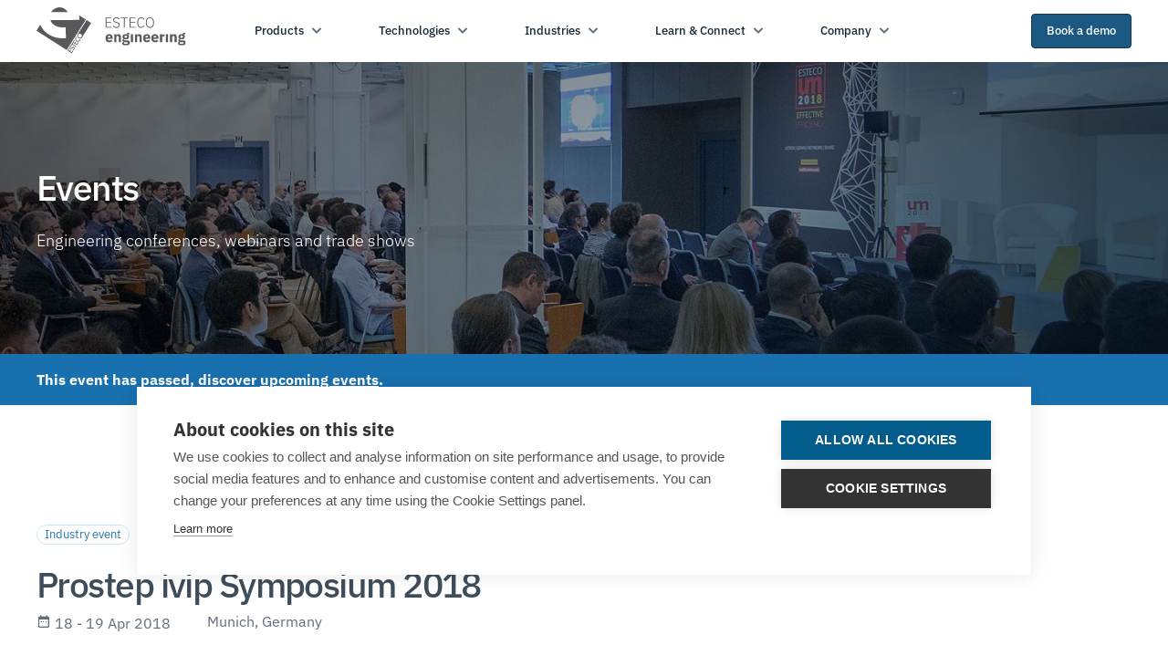

--- FILE ---
content_type: text/html; charset=UTF-8
request_url: https://engineering.esteco.com/events/prostep-ivip-symposium-2018/
body_size: 6752
content:
 <!doctype html> <html lang="en" class="soul-theme-corporate"> <head> <meta charset="utf-8"> <meta name="viewport" content="width=device-width,initial-scale=1"> <meta name="robots" content="max-snippet:-1, max-image-preview: large, max-video-preview: -1"> <script>((e,t,a,g)=>{e[g]=e[g]||[],e[g].push({"gtm.start":(new Date).getTime(),event:"gtm.js"}),e=t.getElementsByTagName(a)[0],(g=t.createElement(a)).async=!0,g.src="https://www.googletagmanager.com/gtm.js?id=GTM-T2FVQKR",e.parentNode.insertBefore(g,e)})(window,document,"script","dataLayer")</script> <script>function mcnHelper(){window.dataLayer=window.dataLayer||[];var o=window.dataLayer.push;window.dataLayer.push=function(){var e=o.apply(this,arguments);try{var n=arguments[0];if(!n||"undefined"==typeof SalesforceInteractions)return;for(var t={},a=Object.entries(n),r=0;r<a.length;r++)t[a[r][0].replace("gtm.","")]=a[r][1];if("gtm.click"===n.event&&!n.elementClasses.contains("ga-cta"))return;SalesforceInteractions.sendEvent({interaction:Object.assign({name:n.event.replaceAll("gtm.",""),eventType:n.event.replaceAll("gtm.",""),category:"engagement",pageUrl:window.location.href},t)})}catch(e){console.error("Errore nell'intercettazione Salesforce:",e)}return e}}document.addEventListener("DOMContentLoaded",mcnHelper)</script> <title>Prostep ivip Symposium 2018</title> <meta property="og:title" content="Prostep ivip Symposium 2018"> <link rel="canonical" href="https://engineering.esteco.com/events/prostep-ivip-symposium-2018/"> <meta name="description" content="Discover ESTECO software for engineering optimization, SPDM, and CAE workflow automation, helping teams design better products faster."> <meta property="og:description" content="Discover ESTECO software for engineering optimization, SPDM, and CAE workflow automation, helping teams design better products faster."> <meta name="twitter:description" content="Discover ESTECO software for engineering optimization, SPDM, and CAE workflow automation, helping teams design better products faster."> <meta name="twitter:title" content="Prostep ivip Symposium 2018"> <meta name="twitter:card" content="summary_large_image"> <meta name="twitter:site" content="@esteco_mF"> <meta name="twitter:creator" content="@esteco_mF"> <meta name="twitter:image" content="https://engineering.esteco.com/assets/img/dNZvWwBpcs-1036.jpeg?skipCheck"> <meta property="og:image" content="https://engineering.esteco.com/assets/img/dNZvWwBpcs-1036.jpeg?skipCheck"> <link href="/assets/img/favicon.ico" rel="shortcut icon"> <link rel="apple-touch-icon" sizes="180x180" href="/assets/img/apple-touch-icon.png"> <link rel="icon" type="image/png" sizes="32x32" href="/assets/img/favicon-32x32.png"> <link rel="icon" type="image/png" sizes="16x16" href="/assets/img/favicon-16x16.png"> <link rel="mask-icon" href="/assets/img/safari-pinned-tab.svg" color="#24417f"> <link rel="preload" as="font" href="/assets/soul/soul-icons.woff2" type="font/woff2" crossorigin="use-credentials"/> <link rel="preload" as="font" href="/assets/soul/soul-roman.woff2" type="font/woff2" crossorigin="use-credentials"/> <link rel="preload" as="image" href="/assets/img/dNZvWwBpcs-1036.jpeg"> <meta name="msapplication-TileColor" content="#ffc40d"> <meta name="theme-color" content="#ffffff"> <meta content="/browserconfig.xml" name="msapplication-config"> <script type="module"> import { defineCustomElements } from '/assets/soul-web-components/loader/index.es2017.js';

		defineCustomElements(); </script> <link rel="dns-prefetch" href="https://cdn.cookiehub.eu"/> <link rel="dns-prefetch" href="https://dash.cookiehub.com"/> <link rel="dns-prefetch" href="https://region-eu.cookiehub.net"/> <link rel="dns-prefetch" href="https://www.googletagmanager.com"/> <link rel="preconnect" href="https://cdn.cookiehub.eu"/> <link rel="preconnect" href="https://dash.cookiehub.com"/> <link rel="preconnect" href="https://region-eu.cookiehub.net"/> <link rel="preconnect" href="https://www.googletagmanager.com"/> <link rel="preload" href="https://cdn.cookiehub.eu/c2/2d278545.js" as="script"/> <link rel="stylesheet" href="/styles/main.css"> <meta content="#fafafa" name="theme-color"> </head> <body class="soul-font-scale-m" id="event-page"> <script src="/assets/commons/js/utils.js"></script> <script src="/assets/commons/js/video-gallery.js"></script> <noscript> <iframe src="https://www.googletagmanager.com/ns.html?id=GTM-T2FVQKR" height="0" width="0" style="display:none;visibility:hidden"></iframe> </noscript> <header> <div class="esteco-column soul-font-scale-s"> <div class="soul-grid soul-grid--horizontal esteco-custom-grid-gap soul-grid--justify-space-between soul-grid--regular-gap soul-grid--align-center"><div class="soul-grid-item-auto-span soul-grid-item-auto-span-on-s soul-grid-item-auto-span-on-xs"> <a href="/" class="esteco-logo-container"> <img alt="Esteco engineering logo" loading="lazy" decoding="async" fetchPriority="auto" class="esteco-logo--sticky" src="/assets/img/L1hEv2eiWo-1158.svg" width="1158" height="349"> </a></div> <nav class="soul-grid-item-fill-span soul-grid-item-hidden-on-m soul-grid-item-hidden-on-s soul-grid-item-hidden-on-xs"><div class="soul-grid soul-grid--horizontal esteco-custom-grid-gap soul-grid--justify-start soul-grid--wrap soul-grid--regular-gap soul-grid--align-center"> <div class="soul-grid-item-auto-span"> <div class="esteco-vertical-separator--menu"></div> </div> <div class="soul-grid-item-auto-span"> <div class="soul-button-menu soul-button-menu--bottom-left esteco-menu-trigger"> <button href class="soul-button--ghost soul-button"> <div class="soul-button__text"> <div class="soul-label soul-label--strong">Products</div> </div><div class="soul-button__icon"> <soul-icon name="down" size="m"></soul-icon> </div></button> <div class="soul-context-menu"> <div class="soul-context-menu__section soul-space-inset-l"> <div class="soul-grid soul-grid--horizontal esteco-custom-grid-gap soul-grid--regular-gap soul-grid--align-top"> <div class="soul-grid-item-fill-span"> <ul class="l-block-list l-block-list--transparent l-block-list--stretched l-block-list--hover"> <li class="l-block-list__item"> <a href="/volta/" class="soul-space-inline-both-m"> <div class="soul-grid soul-grid--horizontal esteco-custom-grid-gap soul-grid--wrap soul-grid--align-center"><div class="soul-grid-item-auto-span soul-grid-item-auto-span-on-s soul-grid-item-auto-span-on-xs"><img alt="VOLTA logo circle" loading="lazy" decoding="async" fetchPriority="auto" class="esteco-menu-icon" src="/assets/img/9bRMGDePPQ-216.svg" width="216" height="208"></div><div class="soul-grid-item-fill-span soul-grid-item-fill-span-on-s soul-grid-item-fill-span-on-xs"><strong class="soul-text-indicator-primary soul-space-inline-left-s">VOLTA</strong></div><div class="soul-grid-item-12/12-span soul-grid-item-12/12-span-on-s soul-grid-item-12/12-span-on-xs"><div class="soul-label soul-label--reduced esteco-menu-description"> The digital engineering platform for simulation process and data management (SPDM) and multidisciplinary design optimization (MDO). </div></div></div> </a> </li> <li class="l-block-list__item"> <a href="/volta/volta-capabilities/" class="soul-space-inline-both-m"> <div class="soul-grid soul-grid--horizontal esteco-custom-grid-gap soul-grid--wrap soul-grid--align-center"><div class="soul-grid-item-fill-span soul-grid-item-fill-span-on-s soul-grid-item-fill-span-on-xs"><strong class="soul-text-indicator-primary">Capabilities</strong></div></div> </a> </li> <li class="l-block-list__item"> <a href="/volta/volta-apis/" class="soul-space-inline-both-m"> <div class="soul-grid soul-grid--horizontal esteco-custom-grid-gap soul-grid--wrap soul-grid--align-center"><div class="soul-grid-item-fill-span soul-grid-item-fill-span-on-s soul-grid-item-fill-span-on-xs"><strong class="soul-text-indicator-primary">Public APIs</strong></div></div> </a> </li> <li class="l-block-list__item"> <a href="/modefrontier/" class="soul-space-inline-both-m"> <div class="soul-grid soul-grid--horizontal esteco-custom-grid-gap soul-grid--wrap soul-grid--align-center"><div class="soul-grid-item-auto-span soul-grid-item-auto-span-on-s soul-grid-item-auto-span-on-xs"><img alt="modeFRONTIER logo small" loading="lazy" decoding="async" fetchPriority="auto" class="esteco-menu-icon" src="/assets/img/-7ZGP3u7UL-57.svg" width="57" height="57"></div><div class="soul-grid-item-fill-span soul-grid-item-fill-span-on-s soul-grid-item-fill-span-on-xs"><strong class="soul-text-indicator-primary soul-space-inline-left-s">modeFRONTIER</strong></div><div class="soul-grid-item-12/12-span soul-grid-item-12/12-span-on-s soul-grid-item-12/12-span-on-xs"><div class="soul-label soul-label--reduced esteco-menu-description"> The vendor agnostic software solution for engineering simulation process automation and design optimization. </div></div></div> </a> </li> <li class="l-block-list__item"> <a href="/modefrontier/modefrontier-capabilities/" class="soul-space-inline-both-m"> <div class="soul-grid soul-grid--horizontal esteco-custom-grid-gap soul-grid--wrap soul-grid--align-center"><div class="soul-grid-item-fill-span soul-grid-item-fill-span-on-s soul-grid-item-fill-span-on-xs"><strong class="soul-text-indicator-primary">Capabilities </strong></div></div> </a> </li> <li class="l-block-list__item"> <a href="/modefrontier/modefrontier-apis/" class="soul-space-inline-both-m"> <div class="soul-grid soul-grid--horizontal esteco-custom-grid-gap soul-grid--wrap soul-grid--align-center"><div class="soul-grid-item-fill-span soul-grid-item-fill-span-on-s soul-grid-item-fill-span-on-xs"><strong class="soul-text-indicator-primary">Python APIs</strong></div></div> </a> </li> </ul></div> <div class="soul-grid-item-auto-span"> <div class="soul-card soul-card--quiet-alternative soul-card--regular soul-card--fill-height"> <div class="soul-card__header"> <div class="soul-card__header-content"> <span class="soul-heading soul-heading--h6">Scenarios</span> </div> </div> <div class="soul-card__content-fill-height"> <nav> <a class="soul-navigation-item soul-navigation-item--secondary h-text-bold" href="/scenario/teams/"> <div class="soul-navigation-item__label">Teams</div> </a> <a class="soul-navigation-item soul-navigation-item--secondary h-text-bold" href="/scenario/enterprise/"> <div class="soul-navigation-item__label">Enterprise</div> </a> <a class="soul-navigation-item soul-navigation-item--secondary h-text-bold" href="/academy/"> <div class="soul-navigation-item__label">Academic</div> </a> </nav> </div> <div class="soul-card__content"> <div class="soul-space-stack-bottom-xs"> <a href="/demo/" class="soul-button--primary soul-button--fill soul-button"> Book a demo </a> </div> <a href="/contact-us/" class="soul-button--plain soul-button--fill soul-button"> Contact us </a> </div> </div> </div> </div> </div> </div> </div> </div> <div class="soul-grid-item-auto-span"> <div class="soul-button-menu soul-button-menu--bottom-left esteco-menu-trigger"> <button href class="soul-button--ghost soul-button"> <div class="soul-button__text"> <div class="soul-label soul-label--strong">Technologies</div> </div><div class="soul-button__icon"> <soul-icon name="down" size="m"></soul-icon> </div></button> <div class="soul-context-menu"> <div class="soul-context-menu__section soul-space-inset-l"> <div class="soul-grid soul-grid--horizontal esteco-custom-grid-gap soul-grid--regular-gap soul-grid--align-top"> <div class="soul-grid-item-fill-span"> <ul class="l-block-list l-block-list--transparent l-block-list--stretched l-block-list--hover"> <li class="l-block-list__item"> <a href="/technology/simulation-process-data-management/" class="soul-space-inline-both-m"> <div class="soul-grid soul-grid--horizontal esteco-custom-grid-gap soul-grid--wrap soul-grid--align-center"><div class="soul-grid-item-fill-span soul-grid-item-fill-span-on-s soul-grid-item-fill-span-on-xs"><strong class="soul-text-indicator-primary">Simulation Process and Data Management</strong></div></div> </a> </li> <li class="l-block-list__item"> <a href="/technology/simulation-process-integration-automation/" class="soul-space-inline-both-m"> <div class="soul-grid soul-grid--horizontal esteco-custom-grid-gap soul-grid--wrap soul-grid--align-center"><div class="soul-grid-item-fill-span soul-grid-item-fill-span-on-s soul-grid-item-fill-span-on-xs"><strong class="soul-text-indicator-primary">Simulation process integration and automation</strong></div></div> </a> </li> <li class="l-block-list__item"> <a href="/technology/design-optimization/" class="soul-space-inline-both-m"> <div class="soul-grid soul-grid--horizontal esteco-custom-grid-gap soul-grid--wrap soul-grid--align-center"><div class="soul-grid-item-fill-span soul-grid-item-fill-span-on-s soul-grid-item-fill-span-on-xs"><strong class="soul-text-indicator-primary">Design optimization</strong></div></div> </a> </li> <li class="l-block-list__item"> <a href="/technology/business-process-management/" class="soul-space-inline-both-m"> <div class="soul-grid soul-grid--horizontal esteco-custom-grid-gap soul-grid--wrap soul-grid--align-center"><div class="soul-grid-item-fill-span soul-grid-item-fill-span-on-s soul-grid-item-fill-span-on-xs"><strong class="soul-text-indicator-primary">Business Process Management</strong></div></div> </a> </li> <li class="l-block-list__item"> <a href="/technology/robust-design-and-reliability/" class="soul-space-inline-both-m"> <div class="soul-grid soul-grid--horizontal esteco-custom-grid-gap soul-grid--wrap soul-grid--align-center"><div class="soul-grid-item-fill-span soul-grid-item-fill-span-on-s soul-grid-item-fill-span-on-xs"><strong class="soul-text-indicator-primary">Robust Design and Reliability</strong></div></div> </a> </li> <li class="l-block-list__item"> <a href="/technology/simulation-data-analytics/" class="soul-space-inline-both-m"> <div class="soul-grid soul-grid--horizontal esteco-custom-grid-gap soul-grid--wrap soul-grid--align-center"><div class="soul-grid-item-fill-span soul-grid-item-fill-span-on-s soul-grid-item-fill-span-on-xs"><strong class="soul-text-indicator-primary">Simulation Data Analytics</strong></div></div> </a> </li> <li class="l-block-list__item"> <a href="/technology/hpc-and-cloud/" class="soul-space-inline-both-m"> <div class="soul-grid soul-grid--horizontal esteco-custom-grid-gap soul-grid--wrap soul-grid--align-center"><div class="soul-grid-item-fill-span soul-grid-item-fill-span-on-s soul-grid-item-fill-span-on-xs"><strong class="soul-text-indicator-primary">HPC and Cloud</strong></div></div> </a> </li> <li class="l-block-list__item"> <a href="/technology/response-surface-models-rsm/" class="soul-space-inline-both-m"> <div class="soul-grid soul-grid--horizontal esteco-custom-grid-gap soul-grid--wrap soul-grid--align-center"><div class="soul-grid-item-fill-span soul-grid-item-fill-span-on-s soul-grid-item-fill-span-on-xs"><strong class="soul-text-indicator-primary">Response Surface Models</strong></div></div> </a> </li> <li class="l-block-list__item"> <a href="/technology/ai-data-driven-modeling/" class="soul-space-inline-both-m"> <div class="soul-grid soul-grid--horizontal esteco-custom-grid-gap soul-grid--wrap soul-grid--align-center"><div class="soul-grid-item-fill-span soul-grid-item-fill-span-on-s soul-grid-item-fill-span-on-xs"><strong class="soul-text-indicator-primary">AI Data-Driven Modeling</strong></div></div> </a> </li> <li class="l-block-list__item"> <a href="/technology/model-based-systems-engineering/" class="soul-space-inline-both-m"> <div class="soul-grid soul-grid--horizontal esteco-custom-grid-gap soul-grid--wrap soul-grid--align-center"><div class="soul-grid-item-fill-span soul-grid-item-fill-span-on-s soul-grid-item-fill-span-on-xs"><strong class="soul-text-indicator-primary">Model-based systems engineering</strong></div></div> </a> </li> <li class="l-block-list__item"> <a href="/technology/" class="soul-space-inline-both-m"> <div class="soul-grid soul-grid--horizontal esteco-custom-grid-gap soul-grid--wrap soul-grid--align-center"><div class="soul-grid-item-fill-span soul-grid-item-fill-span-on-s soul-grid-item-fill-span-on-xs"><strong class="soul-text-indicator-primary">All technologies</strong></div></div> </a> </li> </ul></div> <div class="soul-grid-item-auto-span"> <div class="soul-card soul-card--quiet-alternative soul-card--regular soul-card--fill-height"> <div class="soul-card__header"> <div class="soul-card__header-content"> <span class="soul-heading soul-heading--h6">Scenarios</span> </div> </div> <div class="soul-card__content-fill-height"> <nav> <a class="soul-navigation-item soul-navigation-item--secondary h-text-bold" href="/scenario/teams/"> <div class="soul-navigation-item__label">Teams</div> </a> <a class="soul-navigation-item soul-navigation-item--secondary h-text-bold" href="/scenario/enterprise/"> <div class="soul-navigation-item__label">Enterprise</div> </a> <a class="soul-navigation-item soul-navigation-item--secondary h-text-bold" href="/academy/"> <div class="soul-navigation-item__label">Academic</div> </a> </nav> </div> <div class="soul-card__content"> <div class="soul-space-stack-bottom-xs"> <a href="/demo/" class="soul-button--primary soul-button--fill soul-button"> Book a demo </a> </div> <a href="/contact-us/" class="soul-button--plain soul-button--fill soul-button"> Contact us </a> </div> </div> </div> </div> </div> </div> </div> </div> <div class="soul-grid-item-auto-span"> <div class="soul-button-menu soul-button-menu--bottom-left esteco-menu-trigger"> <button href class="soul-button--ghost soul-button"> <div class="soul-button__text"> <div class="soul-label soul-label--strong">Industries</div> </div><div class="soul-button__icon"> <soul-icon name="down" size="m"></soul-icon> </div></button> <div class="soul-context-menu"> <div class="soul-context-menu__section soul-space-inset-l"> <div class="soul-grid soul-grid--horizontal esteco-custom-grid-gap soul-grid--regular-gap soul-grid--align-top"> <div class="soul-grid-item-fill-span"> <ul class="l-block-list l-block-list--transparent l-block-list--stretched l-block-list--hover"> <li class="l-block-list__item"> <a href="/industry/automotive/" class="soul-space-inline-both-m"> <div class="soul-grid soul-grid--horizontal esteco-custom-grid-gap soul-grid--wrap soul-grid--align-center"><div class="soul-grid-item-fill-span soul-grid-item-fill-span-on-s soul-grid-item-fill-span-on-xs"><strong class="soul-text-indicator-primary">Automotive and Ground Transportation</strong></div></div> </a> </li> <li class="l-block-list__item"> <a href="/industry/aerospace/" class="soul-space-inline-both-m"> <div class="soul-grid soul-grid--horizontal esteco-custom-grid-gap soul-grid--wrap soul-grid--align-center"><div class="soul-grid-item-fill-span soul-grid-item-fill-span-on-s soul-grid-item-fill-span-on-xs"><strong class="soul-text-indicator-primary">Aerospace</strong></div></div> </a> </li> <li class="l-block-list__item"> <a href="/industry/architecture-engineering-construction/" class="soul-space-inline-both-m"> <div class="soul-grid soul-grid--horizontal esteco-custom-grid-gap soul-grid--wrap soul-grid--align-center"><div class="soul-grid-item-fill-span soul-grid-item-fill-span-on-s soul-grid-item-fill-span-on-xs"><strong class="soul-text-indicator-primary">Architecture, Engineering and Construction</strong></div></div> </a> </li> <li class="l-block-list__item"> <a href="/industry/manufacturing-and-industrial-equipment/" class="soul-space-inline-both-m"> <div class="soul-grid soul-grid--horizontal esteco-custom-grid-gap soul-grid--wrap soul-grid--align-center"><div class="soul-grid-item-fill-span soul-grid-item-fill-span-on-s soul-grid-item-fill-span-on-xs"><strong class="soul-text-indicator-primary">Manufacturing and Industrial Equipment</strong></div></div> </a> </li> <li class="l-block-list__item"> <a href="/industry/consumer-goods/" class="soul-space-inline-both-m"> <div class="soul-grid soul-grid--horizontal esteco-custom-grid-gap soul-grid--wrap soul-grid--align-center"><div class="soul-grid-item-fill-span soul-grid-item-fill-span-on-s soul-grid-item-fill-span-on-xs"><strong class="soul-text-indicator-primary">Consumer Goods</strong></div></div> </a> </li> <li class="l-block-list__item"> <a href="/industry/marine/" class="soul-space-inline-both-m"> <div class="soul-grid soul-grid--horizontal esteco-custom-grid-gap soul-grid--wrap soul-grid--align-center"><div class="soul-grid-item-fill-span soul-grid-item-fill-span-on-s soul-grid-item-fill-span-on-xs"><strong class="soul-text-indicator-primary">Marine</strong></div></div> </a> </li> <li class="l-block-list__item"> <a href="/industry/healthcare/" class="soul-space-inline-both-m"> <div class="soul-grid soul-grid--horizontal esteco-custom-grid-gap soul-grid--wrap soul-grid--align-center"><div class="soul-grid-item-fill-span soul-grid-item-fill-span-on-s soul-grid-item-fill-span-on-xs"><strong class="soul-text-indicator-primary">Healthcare</strong></div></div> </a> </li> <li class="l-block-list__item"> <a href="/industry/electronics/" class="soul-space-inline-both-m"> <div class="soul-grid soul-grid--horizontal esteco-custom-grid-gap soul-grid--wrap soul-grid--align-center"><div class="soul-grid-item-fill-span soul-grid-item-fill-span-on-s soul-grid-item-fill-span-on-xs"><strong class="soul-text-indicator-primary">Electronics </strong></div></div> </a> </li> <li class="l-block-list__item"> <a href="/industry/energy/" class="soul-space-inline-both-m"> <div class="soul-grid soul-grid--horizontal esteco-custom-grid-gap soul-grid--wrap soul-grid--align-center"><div class="soul-grid-item-fill-span soul-grid-item-fill-span-on-s soul-grid-item-fill-span-on-xs"><strong class="soul-text-indicator-primary">Energy </strong></div></div> </a> </li> <li class="l-block-list__item"> <a href="/industry/" class="soul-space-inline-both-m"> <div class="soul-grid soul-grid--horizontal esteco-custom-grid-gap soul-grid--wrap soul-grid--align-center"><div class="soul-grid-item-fill-span soul-grid-item-fill-span-on-s soul-grid-item-fill-span-on-xs"><strong class="soul-text-indicator-primary">All industries</strong></div></div> </a> </li> </ul></div> <div class="soul-grid-item-auto-span"> <div class="soul-card soul-card--quiet-alternative soul-card--regular soul-card--fill-height"> <div class="soul-card__header"> <div class="soul-card__header-content"> <span class="soul-heading soul-heading--h6">Scenarios</span> </div> </div> <div class="soul-card__content-fill-height"> <nav> <a class="soul-navigation-item soul-navigation-item--secondary h-text-bold" href="/scenario/teams/"> <div class="soul-navigation-item__label">Teams</div> </a> <a class="soul-navigation-item soul-navigation-item--secondary h-text-bold" href="/scenario/enterprise/"> <div class="soul-navigation-item__label">Enterprise</div> </a> <a class="soul-navigation-item soul-navigation-item--secondary h-text-bold" href="/academy/"> <div class="soul-navigation-item__label">Academic</div> </a> </nav> </div> <div class="soul-card__content"> <div class="soul-space-stack-bottom-xs"> <a href="/demo/" class="soul-button--primary soul-button--fill soul-button"> Book a demo </a> </div> <a href="/contact-us/" class="soul-button--plain soul-button--fill soul-button"> Contact us </a> </div> </div> </div> </div> </div> </div> </div> </div> <div class="soul-grid-item-auto-span"> <div class="soul-button-menu soul-button-menu--bottom-left esteco-menu-trigger"> <button href class="soul-button--ghost soul-button"> <div class="soul-button__text"> <div class="soul-label soul-label--strong">Learn & Connect</div> </div><div class="soul-button__icon"> <soul-icon name="down" size="m"></soul-icon> </div></button> <div class="soul-context-menu"> <div class="soul-context-menu__section soul-space-inset-l"> <ul class="l-block-list l-block-list--transparent l-block-list--stretched l-block-list--hover"> <li class="l-block-list__item"> <a href="/events/" class="soul-space-inline-both-m"> <div class="soul-grid soul-grid--horizontal esteco-custom-grid-gap soul-grid--wrap soul-grid--align-center"><div class="soul-grid-item-fill-span soul-grid-item-fill-span-on-s soul-grid-item-fill-span-on-xs"><strong class="soul-text-indicator-primary">Events</strong></div></div> </a> </li> <li class="l-block-list__item"> <a href="/blog/" class="soul-space-inline-both-m"> <div class="soul-grid soul-grid--horizontal esteco-custom-grid-gap soul-grid--wrap soul-grid--align-center"><div class="soul-grid-item-fill-span soul-grid-item-fill-span-on-s soul-grid-item-fill-span-on-xs"><strong class="soul-text-indicator-primary">Blog</strong></div></div> </a> </li> <li class="l-block-list__item"> <a href="/resources/" class="soul-space-inline-both-m"> <div class="soul-grid soul-grid--horizontal esteco-custom-grid-gap soul-grid--wrap soul-grid--align-center"><div class="soul-grid-item-fill-span soul-grid-item-fill-span-on-s soul-grid-item-fill-span-on-xs"><strong class="soul-text-indicator-primary">Resource library</strong></div></div> </a> </li> <li class="l-block-list__item"> <a href="/technology-partners/" class="soul-space-inline-both-m"> <div class="soul-grid soul-grid--horizontal esteco-custom-grid-gap soul-grid--wrap soul-grid--align-center"><div class="soul-grid-item-fill-span soul-grid-item-fill-span-on-s soul-grid-item-fill-span-on-xs"><strong class="soul-text-indicator-primary">Technology partners</strong></div></div> </a> </li> <li class="l-block-list__item"> <a href="/academy/" class="soul-space-inline-both-m"> <div class="soul-grid soul-grid--horizontal esteco-custom-grid-gap soul-grid--wrap soul-grid--align-center"><div class="soul-grid-item-fill-span soul-grid-item-fill-span-on-s soul-grid-item-fill-span-on-xs"><strong class="soul-text-indicator-primary">Academia</strong></div></div> </a> </li><div class="soul-space-stack-both-s"><div class="soul-card__divider"></div></div> <li class="soul-space-stack-both-xs"> <a href="/demo/" class="soul-button--primary soul-button--fill soul-button">Book a demo</a> </li> <li class="soul-space-stack-top-xs"> <a href="/contact-us/" class="soul-button--plain soul-button--fill soul-button">Contact us</a> </li> </ul> </div> </div> </div> </div> <div class="soul-grid-item-auto-span"> <div class="soul-button-menu soul-button-menu--bottom-left esteco-menu-trigger"> <button href class="soul-button--ghost soul-button"> <div class="soul-button__text"> <div class="soul-label soul-label--strong">Company</div> </div><div class="soul-button__icon"> <soul-icon name="down" size="m"></soul-icon> </div></button> <div class="soul-context-menu"> <div class="soul-context-menu__section soul-space-inset-l"> <ul class="l-block-list l-block-list--transparent l-block-list--stretched l-block-list--hover"> <li class="l-block-list__item"> <a href="https://www.esteco.com" class="soul-space-inline-both-m"> <div class="soul-grid soul-grid--horizontal esteco-custom-grid-gap soul-grid--wrap soul-grid--align-center"><div class="soul-grid-item-fill-span soul-grid-item-fill-span-on-s soul-grid-item-fill-span-on-xs"><strong class="soul-text-indicator-primary">About ESTECO</strong></div></div> </a> </li> <li class="l-block-list__item"> <a href="https://www.esteco.com/story/" class="soul-space-inline-both-m"> <div class="soul-grid soul-grid--horizontal esteco-custom-grid-gap soul-grid--wrap soul-grid--align-center"><div class="soul-grid-item-fill-span soul-grid-item-fill-span-on-s soul-grid-item-fill-span-on-xs"><strong class="soul-text-indicator-primary">Story</strong></div></div> </a> </li> <li class="l-block-list__item"> <a href="https://www.esteco.com/mission-and-ethics/" class="soul-space-inline-both-m"> <div class="soul-grid soul-grid--horizontal esteco-custom-grid-gap soul-grid--wrap soul-grid--align-center"><div class="soul-grid-item-fill-span soul-grid-item-fill-span-on-s soul-grid-item-fill-span-on-xs"><strong class="soul-text-indicator-primary">Mission and Ethics</strong></div></div> </a> </li> <li class="l-block-list__item"> <a href="https://www.esteco.com/corporate-social-responsibility/" class="soul-space-inline-both-m"> <div class="soul-grid soul-grid--horizontal esteco-custom-grid-gap soul-grid--wrap soul-grid--align-center"><div class="soul-grid-item-fill-span soul-grid-item-fill-span-on-s soul-grid-item-fill-span-on-xs"><strong class="soul-text-indicator-primary">Corporate Social Responsibility</strong></div></div> </a> </li> <li class="l-block-list__item"> <a href="https://www.esteco.com/research/" class="soul-space-inline-both-m"> <div class="soul-grid soul-grid--horizontal esteco-custom-grid-gap soul-grid--wrap soul-grid--align-center"><div class="soul-grid-item-fill-span soul-grid-item-fill-span-on-s soul-grid-item-fill-span-on-xs"><strong class="soul-text-indicator-primary">Research</strong></div></div> </a> </li> <li class="l-block-list__item"> <a href="https://www.esteco.com/news/" class="soul-space-inline-both-m"> <div class="soul-grid soul-grid--horizontal esteco-custom-grid-gap soul-grid--wrap soul-grid--align-center"><div class="soul-grid-item-fill-span soul-grid-item-fill-span-on-s soul-grid-item-fill-span-on-xs"><strong class="soul-text-indicator-primary">News</strong></div></div> </a> </li> <li class="l-block-list__item"> <a href="https://jobs.esteco.com/" class="soul-space-inline-both-m"> <div class="soul-grid soul-grid--horizontal esteco-custom-grid-gap soul-grid--wrap soul-grid--align-center"><div class="soul-grid-item-fill-span soul-grid-item-fill-span-on-s soul-grid-item-fill-span-on-xs"><strong class="soul-text-indicator-primary">Careers</strong></div></div> </a> </li> <li class="l-block-list__item"> <a href="https://www.esteco.com/25-years-of-esteco/" class="soul-space-inline-both-m"> <div class="soul-grid soul-grid--horizontal esteco-custom-grid-gap soul-grid--wrap soul-grid--align-center"><div class="soul-grid-item-fill-span soul-grid-item-fill-span-on-s soul-grid-item-fill-span-on-xs"><strong class="soul-text-indicator-primary">25 years of ESTECO</strong></div></div> </a> </li> </ul> </div> </div> </div> </div></div></nav> <div class="soul-grid-item-auto-span soul-grid-item-hidden-on-m soul-grid-item-hidden-on-s soul-grid-item-hidden-on-xs"> <a href="/demo" class="soul-button--primary soul-button--fill soul-button"> <div class="soul-label soul-label--strong">Book a demo</div> </a> </div> <div class="soul-grid-item-fill-span soul-grid-item-hidden-on-xl soul-grid-item-hidden-on-l"> <div class="soul-grid soul-grid--horizontal soul-grid--regular-gap soul-grid--align-center soul-grid--justify-end esteco-mobile-header-gap"> <div class="soul-grid-item-auto-span soul-grid-item-hidden-on-xl soul-grid-item-hidden-on-l"> <a href="/demo" class="soul-button--primary soul-button--fill soul-button soul-button--compact"> <span class="soul-button__text">Book a demo</span> </a> </div> <nav class="soul-grid-item-auto-span soul-grid-item-hidden-on-xl soul-grid-item-hidden-on-l h-text-align-right"> <div class="mobile-menu"> <span class="h-text-align-right" id="mobile-menu-open"> <div class="soul-sign soul-sign--compact"> <span class="soul-sign__icon"><soul-icon name="menu" size="l"></soul-icon></span> <span class="soul-sign__text">Menu</span> </div> </span> <span class="h-text-align-right" id="mobile-menu-close"> <div class="soul-sign soul-sign--compact"> <span class="soul-sign__icon"><soul-icon name="close" size="l"></soul-icon></span> <span class="soul-sign__text">Close</span> </div> </span> <div class="menu-items"> <div class="soul-space-squish-l h-text-align-left"> <div class="soul-space-stack-bottom-m"> <span class="soul-label soul-label--strong soul-font-size-l">Menu</span> </div> <div class="soul-space-stack-both-xs"> <soul-accordion density="compact" background="alternative" expander-indicator-position="right"> <div slot="title" class="soul-heading soul-heading--h6">Products</div> <div slot="content"> <div class="h-text-bold"> <ul class="l-block-list l-block-list--transparent l-block-list--stretched l-block-list--hover"> <li class="l-block-list__item"> <a href="/volta/" class="soul-space-inline-both-m"> <div class="soul-grid soul-grid--horizontal esteco-custom-grid-gap soul-grid--wrap soul-grid--align-center"><div class="soul-grid-item-auto-span soul-grid-item-auto-span-on-s soul-grid-item-auto-span-on-xs"><img alt="VOLTA logo circle" loading="lazy" decoding="async" fetchPriority="auto" class="esteco-menu-icon" src="/assets/img/9bRMGDePPQ-216.svg" width="216" height="208"></div><div class="soul-grid-item-fill-span soul-grid-item-fill-span-on-s soul-grid-item-fill-span-on-xs"><strong class="soul-text-indicator-primary soul-space-inline-left-s">VOLTA</strong></div><div class="soul-grid-item-12/12-span soul-grid-item-12/12-span-on-s soul-grid-item-12/12-span-on-xs"><div class="soul-label soul-label--reduced esteco-menu-description"> The digital engineering platform for simulation process and data management (SPDM) and multidisciplinary design optimization (MDO). </div></div></div> </a> </li> <li class="l-block-list__item"> <a href="/volta/volta-capabilities/" class="soul-space-inline-both-m"> <div class="soul-grid soul-grid--horizontal esteco-custom-grid-gap soul-grid--wrap soul-grid--align-center"><div class="soul-grid-item-fill-span soul-grid-item-fill-span-on-s soul-grid-item-fill-span-on-xs"><strong class="soul-text-indicator-primary">Capabilities</strong></div></div> </a> </li> <li class="l-block-list__item"> <a href="/volta/volta-apis/" class="soul-space-inline-both-m"> <div class="soul-grid soul-grid--horizontal esteco-custom-grid-gap soul-grid--wrap soul-grid--align-center"><div class="soul-grid-item-fill-span soul-grid-item-fill-span-on-s soul-grid-item-fill-span-on-xs"><strong class="soul-text-indicator-primary">Public APIs</strong></div></div> </a> </li> <li class="l-block-list__item"> <a href="/modefrontier/" class="soul-space-inline-both-m"> <div class="soul-grid soul-grid--horizontal esteco-custom-grid-gap soul-grid--wrap soul-grid--align-center"><div class="soul-grid-item-auto-span soul-grid-item-auto-span-on-s soul-grid-item-auto-span-on-xs"><img alt="modeFRONTIER logo small" loading="lazy" decoding="async" fetchPriority="auto" class="esteco-menu-icon" src="/assets/img/-7ZGP3u7UL-57.svg" width="57" height="57"></div><div class="soul-grid-item-fill-span soul-grid-item-fill-span-on-s soul-grid-item-fill-span-on-xs"><strong class="soul-text-indicator-primary soul-space-inline-left-s">modeFRONTIER</strong></div><div class="soul-grid-item-12/12-span soul-grid-item-12/12-span-on-s soul-grid-item-12/12-span-on-xs"><div class="soul-label soul-label--reduced esteco-menu-description"> The vendor agnostic software solution for engineering simulation process automation and design optimization. </div></div></div> </a> </li> <li class="l-block-list__item"> <a href="/modefrontier/modefrontier-capabilities/" class="soul-space-inline-both-m"> <div class="soul-grid soul-grid--horizontal esteco-custom-grid-gap soul-grid--wrap soul-grid--align-center"><div class="soul-grid-item-fill-span soul-grid-item-fill-span-on-s soul-grid-item-fill-span-on-xs"><strong class="soul-text-indicator-primary">Capabilities </strong></div></div> </a> </li> <li class="l-block-list__item"> <a href="/modefrontier/modefrontier-apis/" class="soul-space-inline-both-m"> <div class="soul-grid soul-grid--horizontal esteco-custom-grid-gap soul-grid--wrap soul-grid--align-center"><div class="soul-grid-item-fill-span soul-grid-item-fill-span-on-s soul-grid-item-fill-span-on-xs"><strong class="soul-text-indicator-primary">Python APIs</strong></div></div> </a> </li> </ul> </div></div> </soul-accordion> </div> <div class="soul-space-stack-both-xs"> <soul-accordion density="compact" background="alternative" expander-indicator-position="right"> <div slot="title" class="soul-heading soul-heading--h6">Technologies</div> <div slot="content"> <div class="h-text-bold"> <ul class="l-block-list l-block-list--transparent l-block-list--stretched l-block-list--hover"> <li class="l-block-list__item"> <a href="/technology/simulation-process-data-management/" class="soul-space-inline-both-m"> <div class="soul-grid soul-grid--horizontal esteco-custom-grid-gap soul-grid--wrap soul-grid--align-center"><div class="soul-grid-item-fill-span soul-grid-item-fill-span-on-s soul-grid-item-fill-span-on-xs"><strong class="soul-text-indicator-primary">Simulation Process and Data Management</strong></div></div> </a> </li> <li class="l-block-list__item"> <a href="/technology/simulation-process-integration-automation/" class="soul-space-inline-both-m"> <div class="soul-grid soul-grid--horizontal esteco-custom-grid-gap soul-grid--wrap soul-grid--align-center"><div class="soul-grid-item-fill-span soul-grid-item-fill-span-on-s soul-grid-item-fill-span-on-xs"><strong class="soul-text-indicator-primary">Simulation process integration and automation</strong></div></div> </a> </li> <li class="l-block-list__item"> <a href="/technology/design-optimization/" class="soul-space-inline-both-m"> <div class="soul-grid soul-grid--horizontal esteco-custom-grid-gap soul-grid--wrap soul-grid--align-center"><div class="soul-grid-item-fill-span soul-grid-item-fill-span-on-s soul-grid-item-fill-span-on-xs"><strong class="soul-text-indicator-primary">Design optimization</strong></div></div> </a> </li> <li class="l-block-list__item"> <a href="/technology/business-process-management/" class="soul-space-inline-both-m"> <div class="soul-grid soul-grid--horizontal esteco-custom-grid-gap soul-grid--wrap soul-grid--align-center"><div class="soul-grid-item-fill-span soul-grid-item-fill-span-on-s soul-grid-item-fill-span-on-xs"><strong class="soul-text-indicator-primary">Business Process Management</strong></div></div> </a> </li> <li class="l-block-list__item"> <a href="/technology/robust-design-and-reliability/" class="soul-space-inline-both-m"> <div class="soul-grid soul-grid--horizontal esteco-custom-grid-gap soul-grid--wrap soul-grid--align-center"><div class="soul-grid-item-fill-span soul-grid-item-fill-span-on-s soul-grid-item-fill-span-on-xs"><strong class="soul-text-indicator-primary">Robust Design and Reliability</strong></div></div> </a> </li> <li class="l-block-list__item"> <a href="/technology/simulation-data-analytics/" class="soul-space-inline-both-m"> <div class="soul-grid soul-grid--horizontal esteco-custom-grid-gap soul-grid--wrap soul-grid--align-center"><div class="soul-grid-item-fill-span soul-grid-item-fill-span-on-s soul-grid-item-fill-span-on-xs"><strong class="soul-text-indicator-primary">Simulation Data Analytics</strong></div></div> </a> </li> <li class="l-block-list__item"> <a href="/technology/hpc-and-cloud/" class="soul-space-inline-both-m"> <div class="soul-grid soul-grid--horizontal esteco-custom-grid-gap soul-grid--wrap soul-grid--align-center"><div class="soul-grid-item-fill-span soul-grid-item-fill-span-on-s soul-grid-item-fill-span-on-xs"><strong class="soul-text-indicator-primary">HPC and Cloud</strong></div></div> </a> </li> <li class="l-block-list__item"> <a href="/technology/response-surface-models-rsm/" class="soul-space-inline-both-m"> <div class="soul-grid soul-grid--horizontal esteco-custom-grid-gap soul-grid--wrap soul-grid--align-center"><div class="soul-grid-item-fill-span soul-grid-item-fill-span-on-s soul-grid-item-fill-span-on-xs"><strong class="soul-text-indicator-primary">Response Surface Models</strong></div></div> </a> </li> <li class="l-block-list__item"> <a href="/technology/ai-data-driven-modeling/" class="soul-space-inline-both-m"> <div class="soul-grid soul-grid--horizontal esteco-custom-grid-gap soul-grid--wrap soul-grid--align-center"><div class="soul-grid-item-fill-span soul-grid-item-fill-span-on-s soul-grid-item-fill-span-on-xs"><strong class="soul-text-indicator-primary">AI Data-Driven Modeling</strong></div></div> </a> </li> <li class="l-block-list__item"> <a href="/technology/model-based-systems-engineering/" class="soul-space-inline-both-m"> <div class="soul-grid soul-grid--horizontal esteco-custom-grid-gap soul-grid--wrap soul-grid--align-center"><div class="soul-grid-item-fill-span soul-grid-item-fill-span-on-s soul-grid-item-fill-span-on-xs"><strong class="soul-text-indicator-primary">Model-based systems engineering</strong></div></div> </a> </li> <li class="l-block-list__item"> <a href="/technology/" class="soul-space-inline-both-m"> <div class="soul-grid soul-grid--horizontal esteco-custom-grid-gap soul-grid--wrap soul-grid--align-center"><div class="soul-grid-item-fill-span soul-grid-item-fill-span-on-s soul-grid-item-fill-span-on-xs"><strong class="soul-text-indicator-primary">All technologies</strong></div></div> </a> </li> </ul> </div></div> </soul-accordion> </div> <div class="soul-space-stack-both-xs"> <soul-accordion density="compact" background="alternative" expander-indicator-position="right"> <div slot="title" class="soul-heading soul-heading--h6">Industries</div> <div slot="content"> <div class="h-text-bold"> <ul class="l-block-list l-block-list--transparent l-block-list--stretched l-block-list--hover"> <li class="l-block-list__item"> <a href="/industry/automotive/" class="soul-space-inline-both-m"> <div class="soul-grid soul-grid--horizontal esteco-custom-grid-gap soul-grid--wrap soul-grid--align-center"><div class="soul-grid-item-fill-span soul-grid-item-fill-span-on-s soul-grid-item-fill-span-on-xs"><strong class="soul-text-indicator-primary">Automotive and Ground Transportation</strong></div></div> </a> </li> <li class="l-block-list__item"> <a href="/industry/aerospace/" class="soul-space-inline-both-m"> <div class="soul-grid soul-grid--horizontal esteco-custom-grid-gap soul-grid--wrap soul-grid--align-center"><div class="soul-grid-item-fill-span soul-grid-item-fill-span-on-s soul-grid-item-fill-span-on-xs"><strong class="soul-text-indicator-primary">Aerospace</strong></div></div> </a> </li> <li class="l-block-list__item"> <a href="/industry/architecture-engineering-construction/" class="soul-space-inline-both-m"> <div class="soul-grid soul-grid--horizontal esteco-custom-grid-gap soul-grid--wrap soul-grid--align-center"><div class="soul-grid-item-fill-span soul-grid-item-fill-span-on-s soul-grid-item-fill-span-on-xs"><strong class="soul-text-indicator-primary">Architecture, Engineering and Construction</strong></div></div> </a> </li> <li class="l-block-list__item"> <a href="/industry/manufacturing-and-industrial-equipment/" class="soul-space-inline-both-m"> <div class="soul-grid soul-grid--horizontal esteco-custom-grid-gap soul-grid--wrap soul-grid--align-center"><div class="soul-grid-item-fill-span soul-grid-item-fill-span-on-s soul-grid-item-fill-span-on-xs"><strong class="soul-text-indicator-primary">Manufacturing and Industrial Equipment</strong></div></div> </a> </li> <li class="l-block-list__item"> <a href="/industry/consumer-goods/" class="soul-space-inline-both-m"> <div class="soul-grid soul-grid--horizontal esteco-custom-grid-gap soul-grid--wrap soul-grid--align-center"><div class="soul-grid-item-fill-span soul-grid-item-fill-span-on-s soul-grid-item-fill-span-on-xs"><strong class="soul-text-indicator-primary">Consumer Goods</strong></div></div> </a> </li> <li class="l-block-list__item"> <a href="/industry/marine/" class="soul-space-inline-both-m"> <div class="soul-grid soul-grid--horizontal esteco-custom-grid-gap soul-grid--wrap soul-grid--align-center"><div class="soul-grid-item-fill-span soul-grid-item-fill-span-on-s soul-grid-item-fill-span-on-xs"><strong class="soul-text-indicator-primary">Marine</strong></div></div> </a> </li> <li class="l-block-list__item"> <a href="/industry/healthcare/" class="soul-space-inline-both-m"> <div class="soul-grid soul-grid--horizontal esteco-custom-grid-gap soul-grid--wrap soul-grid--align-center"><div class="soul-grid-item-fill-span soul-grid-item-fill-span-on-s soul-grid-item-fill-span-on-xs"><strong class="soul-text-indicator-primary">Healthcare</strong></div></div> </a> </li> <li class="l-block-list__item"> <a href="/industry/electronics/" class="soul-space-inline-both-m"> <div class="soul-grid soul-grid--horizontal esteco-custom-grid-gap soul-grid--wrap soul-grid--align-center"><div class="soul-grid-item-fill-span soul-grid-item-fill-span-on-s soul-grid-item-fill-span-on-xs"><strong class="soul-text-indicator-primary">Electronics </strong></div></div> </a> </li> <li class="l-block-list__item"> <a href="/industry/energy/" class="soul-space-inline-both-m"> <div class="soul-grid soul-grid--horizontal esteco-custom-grid-gap soul-grid--wrap soul-grid--align-center"><div class="soul-grid-item-fill-span soul-grid-item-fill-span-on-s soul-grid-item-fill-span-on-xs"><strong class="soul-text-indicator-primary">Energy </strong></div></div> </a> </li> <li class="l-block-list__item"> <a href="/industry/" class="soul-space-inline-both-m"> <div class="soul-grid soul-grid--horizontal esteco-custom-grid-gap soul-grid--wrap soul-grid--align-center"><div class="soul-grid-item-fill-span soul-grid-item-fill-span-on-s soul-grid-item-fill-span-on-xs"><strong class="soul-text-indicator-primary">All industries</strong></div></div> </a> </li> </ul> </div></div> </soul-accordion> </div> <div class="soul-space-stack-both-xs"> <soul-accordion density="compact" background="alternative" expander-indicator-position="right"> <div slot="title" class="soul-heading soul-heading--h6">Scenarios</div> <div slot="content"> <div class="h-text-bold"> <ul class="l-block-list l-block-list--transparent l-block-list--stretched l-block-list--hover"> <li class="l-block-list__item"> <a href="/scenario/teams/" class="soul-space-inline-both-m"> <div class="soul-grid soul-grid--horizontal esteco-custom-grid-gap soul-grid--wrap soul-grid--align-center"><div class="soul-grid-item-fill-span soul-grid-item-fill-span-on-s soul-grid-item-fill-span-on-xs"><strong class="soul-text-indicator-primary">Teams</strong></div></div> </a> </li> <li class="l-block-list__item"> <a href="/scenario/enterprise/" class="soul-space-inline-both-m"> <div class="soul-grid soul-grid--horizontal esteco-custom-grid-gap soul-grid--wrap soul-grid--align-center"><div class="soul-grid-item-fill-span soul-grid-item-fill-span-on-s soul-grid-item-fill-span-on-xs"><strong class="soul-text-indicator-primary">Enterprise</strong></div></div> </a> </li> <li class="l-block-list__item"> <a href="/academy/" class="soul-space-inline-both-m"> <div class="soul-grid soul-grid--horizontal esteco-custom-grid-gap soul-grid--wrap soul-grid--align-center"><div class="soul-grid-item-fill-span soul-grid-item-fill-span-on-s soul-grid-item-fill-span-on-xs"><strong class="soul-text-indicator-primary">Academic</strong></div></div> </a> </li> </ul> </div></div> </soul-accordion> </div> <div class="soul-space-stack-both-xs"> <soul-accordion density="compact" background="alternative" expander-indicator-position="right"> <div slot="title" class="soul-heading soul-heading--h6">Learn & Connect</div> <div slot="content"> <div class="h-text-bold"> <ul class="l-block-list l-block-list--transparent l-block-list--stretched l-block-list--hover"> <li class="l-block-list__item"> <a href="/events/" class="soul-space-inline-both-m"> <div class="soul-grid soul-grid--horizontal esteco-custom-grid-gap soul-grid--wrap soul-grid--align-center"><div class="soul-grid-item-fill-span soul-grid-item-fill-span-on-s soul-grid-item-fill-span-on-xs"><strong class="soul-text-indicator-primary">Events</strong></div></div> </a> </li> <li class="l-block-list__item"> <a href="/blog/" class="soul-space-inline-both-m"> <div class="soul-grid soul-grid--horizontal esteco-custom-grid-gap soul-grid--wrap soul-grid--align-center"><div class="soul-grid-item-fill-span soul-grid-item-fill-span-on-s soul-grid-item-fill-span-on-xs"><strong class="soul-text-indicator-primary">Blog</strong></div></div> </a> </li> <li class="l-block-list__item"> <a href="/resources/" class="soul-space-inline-both-m"> <div class="soul-grid soul-grid--horizontal esteco-custom-grid-gap soul-grid--wrap soul-grid--align-center"><div class="soul-grid-item-fill-span soul-grid-item-fill-span-on-s soul-grid-item-fill-span-on-xs"><strong class="soul-text-indicator-primary">Resource library</strong></div></div> </a> </li> <li class="l-block-list__item"> <a href="/technology-partners/" class="soul-space-inline-both-m"> <div class="soul-grid soul-grid--horizontal esteco-custom-grid-gap soul-grid--wrap soul-grid--align-center"><div class="soul-grid-item-fill-span soul-grid-item-fill-span-on-s soul-grid-item-fill-span-on-xs"><strong class="soul-text-indicator-primary">Technology partners</strong></div></div> </a> </li> <li class="l-block-list__item"> <a href="/academy/" class="soul-space-inline-both-m"> <div class="soul-grid soul-grid--horizontal esteco-custom-grid-gap soul-grid--wrap soul-grid--align-center"><div class="soul-grid-item-fill-span soul-grid-item-fill-span-on-s soul-grid-item-fill-span-on-xs"><strong class="soul-text-indicator-primary">Academia</strong></div></div> </a> </li> </ul> </div></div> </soul-accordion> </div> <div class="soul-space-stack-both-xs"> <soul-accordion density="compact" background="alternative" expander-indicator-position="right"> <div slot="title" class="soul-heading soul-heading--h6">Company</div> <div slot="content"> <div class="h-text-bold"> <ul class="l-block-list l-block-list--transparent l-block-list--stretched l-block-list--hover"> <li class="l-block-list__item"> <a href="https://www.esteco.com" class="soul-space-inline-both-m"> <div class="soul-grid soul-grid--horizontal esteco-custom-grid-gap soul-grid--wrap soul-grid--align-center"><div class="soul-grid-item-fill-span soul-grid-item-fill-span-on-s soul-grid-item-fill-span-on-xs"><strong class="soul-text-indicator-primary">About ESTECO</strong></div></div> </a> </li> <li class="l-block-list__item"> <a href="https://www.esteco.com/story/" class="soul-space-inline-both-m"> <div class="soul-grid soul-grid--horizontal esteco-custom-grid-gap soul-grid--wrap soul-grid--align-center"><div class="soul-grid-item-fill-span soul-grid-item-fill-span-on-s soul-grid-item-fill-span-on-xs"><strong class="soul-text-indicator-primary">Story</strong></div></div> </a> </li> <li class="l-block-list__item"> <a href="https://www.esteco.com/mission-and-ethics/" class="soul-space-inline-both-m"> <div class="soul-grid soul-grid--horizontal esteco-custom-grid-gap soul-grid--wrap soul-grid--align-center"><div class="soul-grid-item-fill-span soul-grid-item-fill-span-on-s soul-grid-item-fill-span-on-xs"><strong class="soul-text-indicator-primary">Mission and Ethics</strong></div></div> </a> </li> <li class="l-block-list__item"> <a href="https://www.esteco.com/corporate-social-responsibility/" class="soul-space-inline-both-m"> <div class="soul-grid soul-grid--horizontal esteco-custom-grid-gap soul-grid--wrap soul-grid--align-center"><div class="soul-grid-item-fill-span soul-grid-item-fill-span-on-s soul-grid-item-fill-span-on-xs"><strong class="soul-text-indicator-primary">Corporate Social Responsibility</strong></div></div> </a> </li> <li class="l-block-list__item"> <a href="https://www.esteco.com/research/" class="soul-space-inline-both-m"> <div class="soul-grid soul-grid--horizontal esteco-custom-grid-gap soul-grid--wrap soul-grid--align-center"><div class="soul-grid-item-fill-span soul-grid-item-fill-span-on-s soul-grid-item-fill-span-on-xs"><strong class="soul-text-indicator-primary">Research</strong></div></div> </a> </li> <li class="l-block-list__item"> <a href="https://www.esteco.com/news/" class="soul-space-inline-both-m"> <div class="soul-grid soul-grid--horizontal esteco-custom-grid-gap soul-grid--wrap soul-grid--align-center"><div class="soul-grid-item-fill-span soul-grid-item-fill-span-on-s soul-grid-item-fill-span-on-xs"><strong class="soul-text-indicator-primary">News</strong></div></div> </a> </li> <li class="l-block-list__item"> <a href="https://jobs.esteco.com/" class="soul-space-inline-both-m"> <div class="soul-grid soul-grid--horizontal esteco-custom-grid-gap soul-grid--wrap soul-grid--align-center"><div class="soul-grid-item-fill-span soul-grid-item-fill-span-on-s soul-grid-item-fill-span-on-xs"><strong class="soul-text-indicator-primary">Careers</strong></div></div> </a> </li> <li class="l-block-list__item"> <a href="https://www.esteco.com/25-years-of-esteco/" class="soul-space-inline-both-m"> <div class="soul-grid soul-grid--horizontal esteco-custom-grid-gap soul-grid--wrap soul-grid--align-center"><div class="soul-grid-item-fill-span soul-grid-item-fill-span-on-s soul-grid-item-fill-span-on-xs"><strong class="soul-text-indicator-primary">25 years of ESTECO</strong></div></div> </a> </li> </ul> </div></div> </soul-accordion> </div> </div> </div> </div> </nav> </div> </div> </div> </div> </header> <script type="application/ld+json"> {
        "@context": "https://schema.org",
        "@graph": [
            
            
                
                {
    
        "@type": "WebPage"
        ,"@id": "https://engineering.esteco.com/events/prostep-ivip-symposium-2018/#webpage"
        ,"url": "https://engineering.esteco.com/events/prostep-ivip-symposium-2018/"
        
        ,"name": "Prostep ivip Symposium 2018"
        ,"description": ""
        ,"isPartOf": [
            
                {
                    "@id": "https://engineering.esteco.com/#website"
                }
            
                
                    ,{
                        "@id": "https://engineering.esteco.com/events/#collection"
                    }
                
            
        ]
        
        
            ,"publisher": {
                "@type": "Organization",
                "@id": "https://www.esteco.com/#organization"
            }
        
        
            ,"inLanguage": "en"
        
        
        ,"primaryImageOfPage": {
                "@type": "ImageObject",
                "url": "/uploads/prostepivip2018_fa3e209fbf.jpg",
                "caption": ""
        }
        
        
        
}

            
            
                ,
                {
    "@id": "https://engineering.esteco.com/events/prostep-ivip-symposium-2018/#breadcrumb",
    "@type": "BreadcrumbList",
    "itemListElement": [
            {
                "@type": "ListItem",
                "position": 1,
                "name": "Home"
                
                    ,"item": "https://engineering.esteco.com"
                
            }
        
                ,{
                    "@type": "ListItem",
                    "position": 2,
                    "name": "events",
                    "item": "https://engineering.esteco.com/events/"
                }

                ,{
                    "@type": "ListItem",
                    "position": 3,
                    "name": "prostep ivip symposium 2018",
                    "item": "https://engineering.esteco.com/events/prostep-ivip-symposium-2018/"
                }
    ]
}

            
            
            
            
            
            
            
            
            
            
            
            
            
                ,
                {
    "@id": "https://www.esteco.com/#event",
    "@type": "Event",
    "name": "",
    "url": "2018-04-17T22:00:00.000Z",
    "startDate": "2018-04-17T22:00:00.000Z",
    "endDate": "/events/prostep-ivip-symposium-2018/",
    "eventAttendanceMode": "",
    "eventStatus": "Scheduled",
    "location": {
        "@type": ""
        
    },
    "description": ,
    "organizer": {
        "@type": "Organization",
        "name": "",
        "url": ""
    },
    "audience": {
        "@type": "Audience",
        "name": ""
    }
}
            
            
            
            
        ]
    } </script> <span id="js-event-data" data-date="2018-04-19T00:00:00.000+02:00" data-is-future="false"></span> <section class="esteco-hero esteco-hero-thin" style="--bg-img:url(/assets/img/Ju-i04EJH5-2500.jpeg);--bg-img-mobile:url(/assets/img/Ju-i04EJH5-2500.jpeg)"> <div class="esteco-column esteco-hero__content"> <div class="soul-grid soul-grid--horizontal soul-grid--comfortable-gap soul-grid--align-center soul-grid--wrap"> <div class="soul-grid-item-6/12-span soul-grid-item-6/12-span-on-m soul-grid-item-12/12-span-on-s soul-grid-item-12/12-span-on-xs"> <div class="soul-content soul-content--on-dark"><h1 class="soul-font-size-3-xl">Events</h1> <p class="soul-font-size-m">Engineering conferences, webinars and trade shows</p> </div> </div> </div> </div> </section> <div id="js-event-passed" class="soul-background-status-informative"> <div class="esteco-column soul-space-stack-both-m"> <p class="h-text-bold soul-text-on-dark"> This event has passed, discover <a href="/events/" class="soul-link soul-text-on-dark">upcoming events</a>. </p> </div> </div> <main class="soul-space-stack-top-3-xl" id="js-main-content"> <section class="esteco-column soul-space-stack-both-3-xl"> <span class="a-badge--primary a-badge--outline a-badge a-badge--xs">Industry event</span> <div class="soul-space-stack-top-m"> <h1 class="soul-heading soul-heading--h1">Prostep ivip Symposium 2018</h1> </div> <div class="soul-grid soul-grid--horizontal esteco-custom-grid-gap soul-grid--compact-gap-on-s soul-grid--compact-gap-on-xs soul-grid--wrap soul-grid--regular-gap soul-grid--align-start"> <div class="soul-grid-item-auto-span soul-grid-item-12/12-span-on-xs"> <span class="soul-label soul-label--reduced"> <span class="a-icon a-icon--inline a-icon--calendar"></span> 18 - 19 Apr 2018 </span> </div> <div class="soul-grid-item-auto-span soul-grid-item-12/12-span-on-xs"> <span class="soul-label soul-label--reduced"> <span class="a-icon a-icon--inline a-icon--locate"></span>Munich, Germany </span> </div> </div> </section> <section class="esteco-column soul-space-stack-bottom-3-xl"> <div class="soul-grid soul-grid--horizontal esteco-custom-grid-gap soul-grid--wrap soul-grid--comfortable-gap soul-grid--align-start"> <div class="soul-grid-item-1/2-span soul-grid-item-12/12-span-on-m soul-grid-item-12/12-span-on-s soul-grid-item-12/12-span-on-xs"> <picture><source type="image/avif" srcset="/assets/img/dNZvWwBpcs-600.avif 600w, /assets/img/dNZvWwBpcs-1000.avif 1000w, /assets/img/dNZvWwBpcs-1036.avif 1036w" sizes="(max-width: 1000px) 1000px,(max-width: 600px) 600px, 1036px"><source type="image/webp" srcset="/assets/img/dNZvWwBpcs-600.webp 600w, /assets/img/dNZvWwBpcs-1000.webp 1000w, /assets/img/dNZvWwBpcs-1036.webp 1036w" sizes="(max-width: 1000px) 1000px,(max-width: 600px) 600px, 1036px"><source type="image/jpeg" srcset="/assets/img/dNZvWwBpcs-600.jpeg 600w, /assets/img/dNZvWwBpcs-1000.jpeg 1000w, /assets/img/dNZvWwBpcs-1036.jpeg 1036w" sizes="(max-width: 1000px) 1000px,(max-width: 600px) 600px, 1036px"><img alt="" loading="lazy" decoding="async" fetchPriority="high" class="esteco-img-height-auto" style="background:#107283;background:linear-gradient(45deg,#068e9b 0,#e9f2f3 100%)" src="/assets/img/dNZvWwBpcs-600.jpeg" width="1036" height="504"></picture> </div> <div class="soul-grid-item-1/2-span soul-grid-item-12/12-span-on-m soul-grid-item-12/12-span-on-s soul-grid-item-12/12-span-on-xs"> <div class="soul-content"> <p><strong>The Prostep</strong> <strong>ivip</strong> <strong>Symposium 2018, to be held on 18-19</strong> <strong>April,</strong> <strong>2018 in Munich, Germany, will be dedicated to Boosting Digital Realities in Engineering and Manufacturing.</strong></p> <p>The event will gather over 650 executives and experts from America, Asia and Europe, over 30 exhibiting companies and will include almost 50 keynote speeches, presentations and workshops. The 21st edition of the Symposium, one of world’s biggest neutral PLM conferences, will offer the platform for discussing solutions and experiences relevant for the digital transformation of products and processes.</p> <p>Don't miss the talk &quot;Keys for using expert algorithms within a digital culture during the development phase design&quot; by Fabien Figueres, PSA Group France.</p> <p><strong>VISIT OUR BOOTH TO LEARN MORE ABOUT THE ESTECO TECHNOLOGY!</strong></p> </div> </div> </div> </section> </main> <script src="/assets/js/eventsDateHandler.js"></script> <footer class="soul-background-neutral-50 soul-font-scale-s"> <div class="esteco-column soul-space-stack-top-xl"> <div class="soul-space-stack-bottom-xl"> <div class="soul-grid soul-grid--horizontal esteco-custom-grid-gap soul-grid--wrap soul-grid--comfortable-gap soul-grid--align-top"><div class="soul-grid-item-1/4-span soul-grid-item-1/2-span-on-m soul-grid-item-1/2-span-on-s soul-grid-item-12/12-span-on-xs"> <div class="soul-label soul-label--reduced soul-heading--h6"> <strong>Explore</strong> </div> <nav class="soul-space-stack-top-m"> <ul class="l-block-list l-block-list--transparent l-block-list--stretched"> <li class="l-block-list__item"> <a href="/volta/" class="soul-link--plain soul-link">VOLTA</a> </li> <li class="l-block-list__item"> <a href="/modefrontier/" class="soul-link--plain soul-link">modeFRONTIER</a> </li> <li class="l-block-list__item"> <a href="/technology/" class="soul-link--plain soul-link">Technologies</a> </li> <li class="l-block-list__item"> <a href="/industry/" class="soul-link--plain soul-link">Industries</a> </li></ul></nav></div><div class="soul-grid-item-1/4-span soul-grid-item-1/2-span-on-m soul-grid-item-1/2-span-on-s soul-grid-item-12/12-span-on-xs"> <div class="soul-label soul-label--reduced soul-heading--h6"> <strong>Learn</strong> </div> <nav class="soul-space-stack-top-m"> <ul class="l-block-list l-block-list--transparent l-block-list--stretched"> <li class="l-block-list__item"> <a href="/resources/?type=success-stories#searchResultsTitle" class="soul-link--plain soul-link">Testimonials</a> </li> <li class="l-block-list__item"> <a href="/blog/" class="soul-link--plain soul-link">Blog</a> </li> <li class="l-block-list__item"> <a href="/academy/" class="soul-link--plain soul-link">Academia</a> </li> <li class="l-block-list__item"> <a href="/resources/" class="soul-link--plain soul-link">Resource library</a> </li></ul></nav></div><div class="soul-grid-item-1/4-span soul-grid-item-1/2-span-on-m soul-grid-item-1/2-span-on-s soul-grid-item-12/12-span-on-xs"> <div class="soul-label soul-label--reduced soul-heading--h6"> <strong>Company</strong> </div> <nav class="soul-space-stack-top-m"> <ul class="l-block-list l-block-list--transparent l-block-list--stretched"> <li class="l-block-list__item"> <a href="https://www.esteco.com" class="soul-link--plain soul-link">About ESTECO</a> </li> <li class="l-block-list__item"> <a href="https://jobs.esteco.com/" class="soul-link--plain soul-link">Careers</a> </li> <li class="l-block-list__item"> <a href="/contact-us/" class="soul-link--plain soul-link">Contact us</a> </li> <li class="l-block-list__item"> <a href="https://www.esteco.com/25-years-of-esteco/" class="soul-link--plain soul-link">25 years of ESTECO</a> </li></ul></nav></div> <div class="soul-grid-item-1/4-span soul-grid-item-1/2-span-on-m soul-grid-item-1/2-span-on-s soul-grid-item-12/12-span-on-xs"> <div class="soul-label soul-label--reduced soul-space-stack-bottom-m"> <strong>GET OUR NEWSLETTER</strong> </div> <form action='#' class='soul-form soul-font-scale-s' data-action='/' data-contains-attachments='false' data-submit-to-netlify='false' id='newsletter' method='POST' name='newsletter' onsubmit='formSubmissionHandler(event)'> <div class="soul-form__section" id="js-formSection631-container"> <div class="soul-space-stack-top-m"> <div class="soul-grid soul-grid--horizontal esteco-custom-grid-gap soul-grid--wrap soul-grid--compact-gap soul-grid--align-start"> <div class="js-form-field soul-grid-item-12/12-span" id="newsletter-email-container"> <div class="soul-form__item"> <soul-input-wrapper tooltip-position="top-start" label="Email address" additional-label="*" help-text status-message="This field must be a valid email address." soul-form-element="email"> <input id="newsletter-email" type="email" name="email" placeholder="" value="" required/></soul-input-wrapper> </div> </div><div class="soul-grid-item-12/12-span" id="js-newsletter-help-container"> <div class="soul-form__help" id="js-newsletter-help"> <div class="soul-content"> <p>By clicking, I accept the <a href="https://www.esteco.com/privacy-policy/">privacy policy</a>.</p> </div> </div> </div><div class="soul-grid-item--hidden" id="js-form-communication-positive" data-width="full"> <div class="soul-communication soul-communication--positive"> <span class="soul-communication__indicator"></span> <strong class="soul-communication__title">Thank you for subscribing</strong> <div class="soul-communication__close"> <button class="soul-button soul-button--ghost soul-button--compact soul-button--icon-only soul-button--pull-right" aria-label="Close message" onclick='closeCommunication("newsletter","js-form-communication-positive",event)'> <span class="a-icon a-icon--m a-icon--close"></span> </button> </div> </div> </div><div class="soul-grid-item--hidden" id="js-form-communication-critical" data-width="full"> <div class="soul-communication soul-communication--critical"> <span class="soul-communication__indicator"></span> <strong class="soul-communication__title">There was a problem with your submission</strong> <div class="soul-communication__close"> <button class="soul-button soul-button--ghost soul-button--compact soul-button--icon-only soul-button--pull-right" aria-label="Close message" onclick='closeCommunication("newsletter","js-form-communication-critical",event)'> <span class="a-icon a-icon--m a-icon--close"></span> </button> </div> <span class="soul-communication__content"><p>Please try again later.</p> </span> </div> </div><div class="soul-grid-item--hidden"> <div class="" id="bot-field-container"> <label>Don't fill this if you're human<input name="bot-field" id="bot-field"/></label> </div> </div><div class="soul-grid-item--hidden"> <div class="" id="form-name-container"> <label><input name="form-name" id="form-name" value="newsletter"/></label> </div> </div><div class="soul-grid-item-12/12-span"> <button type="submit" formnovalidate href class="soul-button--default soul-button">Subscribe</button> </div></div> </div> </div> </form> <script></script> </div> </div> </div> <div class="soul-space-stack-bottom-s"> <div class="soul-grid soul-grid--horizontal esteco-custom-grid-gap soul-grid--justify-space-between soul-grid--vertical-on-s soul-grid--vertical-on-xs soul-grid--regular-gap soul-grid--align-center"> <div class="soul-grid-item-auto-span"> <div class="soul-grid soul-grid--horizontal esteco-custom-grid-gap soul-grid--regular-gap soul-grid--align-center"> <div class="soul-grid-item-auto-span"> <a aria-label="ESTECO's Linkedin page" id href="https://www.linkedin.com/company/esteco-s-p-a" class="soul-link--ghost ga-social soul-link"><soul-icon name="linkedin" size="l" inline></soul-icon></a> </div> <div class="soul-grid-item-auto-span"> <a aria-label="ESTECO's Facebook profile" id href="https://www.facebook.com/ESTECO-166776810033909/" class="soul-link--ghost ga-social soul-link"><soul-icon name="facebook" size="l" inline></soul-icon></a> </div> <div class="soul-grid-item-auto-span"> <a aria-label="ESTECO's Twitter profile" id href="https://x.com/esteco_mF" class="soul-link--ghost ga-social soul-link"><soul-icon name="twitter" size="l" inline></soul-icon></a> </div> <div class="soul-grid-item-auto-span"> <a aria-label="ESTECO's Instagram profile" id href="https://www.instagram.com/esteco_technologies" class="soul-link--ghost ga-social soul-link"><soul-icon name="instagram" size="l" inline></soul-icon></a> </div> <div class="soul-grid-item-auto-span"> <a aria-label="ESTECO's YouTube channel" id href="https://www.youtube.com/user/estecosrlsoftware/featured" class="soul-link--ghost ga-social soul-link"><soul-icon name="youtube" size="l" inline></soul-icon></a> </div> </div> </div> <div class="soul-grid-item-fill-span"> <div class="h-text-align-center">&copy; Copyright 2026 ESTECO SpA All rights reserved - VAT Number IT01635250226</div> </div> <div class="soul-grid-item-auto-span"> <div class="soul-grid soul-grid--horizontal esteco-custom-grid-gap soul-grid--regular-gap soul-grid--align-center"> <div class="soul-grid-item-auto-span"><a href="https://www.esteco.com/privacy-policy/">Privacy policy</a></div> <div class="soul-grid-item-auto-span"><a href="https://www.esteco.com/cookie-policy/">Cookie policy</a></div> <div class="soul-grid-item-auto-span"><a href="https://esteco.segnalazioni.net/">Whistleblowing</a></div> </div> </div> </div> </div> </div> </footer> <script defer async src="/assets/commons/js/menu-handler.js"></script> <script defer async src="/assets/commons/js/form-helper.js"></script> <script defer async src="/assets/commons/js/form-submission-handler.js"></script> <script defer async src="/assets/commons/js/modal.js"></script> <script defer async src="/assets/commons/js/carousel.js"></script> <script defer async src="/assets/commons/js/accordion.js"></script> <script defer async type="module" src="/assets/commons/js/lite-vimeo.js"></script> <script defer async type="module" src="/assets/commons/js/lite-youtube.js"></script> </body> </html> 

--- FILE ---
content_type: text/css; charset=UTF-8
request_url: https://engineering.esteco.com/styles/main.css
body_size: 31910
content:
@charset "UTF-8";:root{--soul-assets-folder:/assets/soul}@font-face {font-family:"soul-sans";src:url("/assets/soul/soul-roman.woff2") format("woff2");font-weight:100 700;font-display:swap}@font-face {font-family:"soul-mono";src:url("/assets/soul/soul-mono.woff2") format("woff2");font-display:swap}@font-face {font-family:"soul";src:url("/assets/soul/soul-icons.woff2") format("woff2");font-display:block}*,*:before,*:after{box-sizing:border-box}h1,h2,h3,h4,h5,h6,p,blockquote,pre,dl,dd,ol,ul,form,fieldset,legend,table,th,td,caption,hr,dialog{margin:0;padding:0}a{color:inherit;cursor:pointer;text-decoration:none}dialog{color:inherit}fieldset{border:none;position:relative}abbr,u,ins{text-decoration:none}ins{border-bottom:1px solid}img{font-style:italic}label,button,select,option{cursor:pointer;font-family:inherit}button{color:var(--soul-theme-color-text-on-light)}textarea:active,textarea:focus{cursor:text;outline:none}main{display:block}html{color:var(--soul-theme-color-text-on-light);font-family:"soul-sans","Helvetica Neue",Arial,sans-serif;font-weight:400;font-style:normal}html,body{width:100%;margin:0}h1,h2,h3,h4,h5,h6{--soul-heading-color:var(--soul-theme-color-text-on-light);--soul-heading-h1-font-size:var(--soul-font-size-3-xl);--soul-heading-h1-line-height:var(--soul-line-height-3-xl);--soul-heading-h1-font-weight:500;--soul-heading-h2-font-size:var(--soul-font-size-2-xl);--soul-heading-h2-line-height:var(--soul-line-height-2-xl);--soul-heading-h2-font-weight:500;--soul-heading-h3-font-size:var(--soul-font-size-xl);--soul-heading-h3-line-height:var(--soul-line-height-xl);--soul-heading-h3-font-weight:500;--soul-heading-h4-font-size:var(--soul-font-size-l);--soul-heading-h4-line-height:var(--soul-line-height-l);--soul-heading-h4-font-weight:500;--soul-heading-h5-font-size:var(--soul-font-size-m);--soul-heading-h5-line-height:var(--soul-line-height-m);--soul-heading-h5-font-weight:450;--soul-heading-h6-font-size:var(--soul-font-size-xs);--soul-heading-h6-line-height:var(--soul-line-height-xs);--soul-heading-h6-font-weight:500;font-size:var(--_soul-heading-font-size);line-height:var(--_soul-heading-line-height);font-family:"soul-sans","Helvetica Neue",Arial,sans-serif;font-weight:var(--_soul-heading-font-weight);color:var(--soul-heading-color)}h1{--_soul-heading-font-size:var(--soul-heading-h1-font-size);--_soul-heading-line-height:var(--soul-heading-h1-line-height);--_soul-heading-font-weight:var(--soul-heading-h1-font-weight);--_soul-heading-letter-spacing:var(--soul-heading-h1-letter-spacing)}h2{--_soul-heading-font-size:var(--soul-heading-h2-font-size);--_soul-heading-line-height:var(--soul-heading-h2-line-height);--_soul-heading-font-weight:var(--soul-heading-h2-font-weight);--_soul-heading-letter-spacing:var(--soul-heading-h2-letter-spacing)}h3{--_soul-heading-font-size:var(--soul-heading-h3-font-size);--_soul-heading-line-height:var(--soul-heading-h3-line-height);--_soul-heading-font-weight:var(--soul-heading-h3-font-weight);--_soul-heading-letter-spacing:var(--soul-heading-h3-letter-spacing)}h4{--_soul-heading-font-size:var(--soul-heading-h4-font-size);--_soul-heading-line-height:var(--soul-heading-h4-line-height);--_soul-heading-font-weight:var(--soul-heading-h4-font-weight);--_soul-heading-letter-spacing:var(--soul-heading-h4-letter-spacing)}h5{--_soul-heading-font-size:var(--soul-heading-h5-font-size);--_soul-heading-line-height:var(--soul-heading-h5-line-height);--_soul-heading-font-weight:var(--soul-heading-h5-font-weight);--_soul-heading-letter-spacing:var(--soul-heading-h5-letter-spacing)}h6{--_soul-heading-font-size:var(--soul-heading-h6-font-size);--_soul-heading-line-height:var(--soul-heading-h6-line-height);--_soul-heading-font-weight:var(--soul-heading-h6-font-weight);--_soul-heading-letter-spacing:var(--soul-heading-h6-letter-spacing);text-transform:uppercase}p,ul,ol,summary{font-size:var(--soul-font-size-s);line-height:var(--soul-line-height-s)}small{font-size:var(--soul-font-size-2-xs);line-height:var(--soul-line-height-2-xs)}i{font-style:italic}strong,.h-text-bold{font-family:"soul-sans","Helvetica Neue",Arial,sans-serif;font-weight:800;font-style:normal}pre,code{font-family:"soul-mono","Menlo","DejaVu Sans Mono","Bitstream Vera Sans Mono",Courier,monospace;font-size:var(--soul-font-size-xs);line-height:var(--soul-line-height-xs)}::-moz-selection{background-color:hsl(205,97%,85%)}mark,::selection{background-color:hsl(205,97%,85%)}:root{--soul-theme-color-background-interactive-primary-normal:hsl(183,94%,28%);--soul-theme-color-background-interactive-primary-hover:hsl(183,95%,23%);--soul-theme-color-background-interactive-primary-active:hsl(183,96%,18%);--soul-theme-color-background-interactive-primary-selected:hsl(183,94%,13%);--soul-theme-color-border-dashed:hsl(215,21%,91%);--soul-theme-color-base:hsl(183,94%,28%);--soul-theme-color-accent:hsl(227,37%,43%);--soul-theme-color-hover:hsl(183,95%,23%);--soul-theme-color-icon-primary:hsl(183,94%,28%);--soul-theme-color-icon-secondary:hsl(227,37%,43%);--soul-theme-color-text-on-light:hsl(209,20%,25%);--soul-theme-color-text-bold-on-light:hsl(210,24%,16%);--soul-theme-color-text-link-on-light:hsl(183,95%,23%);--soul-theme-color-text-link-on-dark:hsl(189,38%,76%);--soul-theme-color-primary-50:hsl(187,30%,92%);--soul-theme-color-primary-100:hsl(189,38%,76%);--soul-theme-color-primary-200:hsl(187,41%,61%);--soul-theme-color-primary-300:hsl(184,44%,48%);--soul-theme-color-primary-400:hsl(181,65%,36%);--soul-theme-color-primary-500:hsl(183,94%,28%);--soul-theme-color-primary-600:hsl(183,95%,23%);--soul-theme-color-primary-700:hsl(183,96%,18%);--soul-theme-color-primary-800:hsl(183,94%,13%);--soul-theme-color-primary-900:hsl(183,95%,8%);--soul-theme-color-secondary-50:hsl(222,46%,93%);--soul-theme-color-secondary-100:hsl(226,56%,81%);--soul-theme-color-secondary-200:hsl(227,46%,69%);--soul-theme-color-secondary-300:hsl(227,41%,60%);--soul-theme-color-secondary-400:hsl(227,34%,50%);--soul-theme-color-secondary-500:hsl(227,37%,43%);--soul-theme-color-secondary-600:hsl(226,37%,37%);--soul-theme-color-secondary-700:hsl(228,32%,29%);--soul-theme-color-secondary-800:hsl(227,27%,20%);--soul-theme-color-secondary-900:hsl(227,23%,12%);--soul-theme-color-neutral-50:hsl(210,40%,98%);--soul-theme-color-neutral-100:hsl(216,33%,96%);--soul-theme-color-neutral-200:hsl(215,21%,91%);--soul-theme-color-neutral-300:hsl(213,16%,82%);--soul-theme-color-neutral-400:hsl(211,13%,65%);--soul-theme-color-neutral-500:hsl(211,12%,43%);--soul-theme-color-neutral-600:hsl(209,14%,37%);--soul-theme-color-neutral-700:hsl(209,18%,30%);--soul-theme-color-neutral-800:hsl(209,20%,25%);--soul-theme-color-neutral-900:hsl(210,24%,16%)}.soul-theme-teal{--soul-theme-color-background-interactive-primary-normal:hsl(183,94%,28%);--soul-theme-color-background-interactive-primary-hover:hsl(183,95%,23%);--soul-theme-color-background-interactive-primary-active:hsl(183,96%,18%);--soul-theme-color-background-interactive-primary-selected:hsl(183,94%,13%);--soul-theme-color-border-dashed:hsl(215,21%,91%);--soul-theme-color-base:hsl(183,94%,28%);--soul-theme-color-accent:hsl(227,37%,43%);--soul-theme-color-hover:hsl(183,95%,23%);--soul-theme-color-icon-primary:hsl(183,94%,28%);--soul-theme-color-icon-secondary:hsl(227,37%,43%);--soul-theme-color-text-on-light:hsl(209,20%,25%);--soul-theme-color-text-bold-on-light:hsl(210,24%,16%);--soul-theme-color-text-link-on-light:hsl(183,95%,23%);--soul-theme-color-text-link-on-dark:hsl(189,38%,76%);--soul-theme-color-primary-50:hsl(187,30%,92%);--soul-theme-color-primary-100:hsl(189,38%,76%);--soul-theme-color-primary-200:hsl(187,41%,61%);--soul-theme-color-primary-300:hsl(184,44%,48%);--soul-theme-color-primary-400:hsl(181,65%,36%);--soul-theme-color-primary-500:hsl(183,94%,28%);--soul-theme-color-primary-600:hsl(183,95%,23%);--soul-theme-color-primary-700:hsl(183,96%,18%);--soul-theme-color-primary-800:hsl(183,94%,13%);--soul-theme-color-primary-900:hsl(183,95%,8%);--soul-theme-color-secondary-50:hsl(222,46%,93%);--soul-theme-color-secondary-100:hsl(226,56%,81%);--soul-theme-color-secondary-200:hsl(227,46%,69%);--soul-theme-color-secondary-300:hsl(227,41%,60%);--soul-theme-color-secondary-400:hsl(227,34%,50%);--soul-theme-color-secondary-500:hsl(227,37%,43%);--soul-theme-color-secondary-600:hsl(226,37%,37%);--soul-theme-color-secondary-700:hsl(228,32%,29%);--soul-theme-color-secondary-800:hsl(227,27%,20%);--soul-theme-color-secondary-900:hsl(227,23%,12%);--soul-theme-color-neutral-50:hsl(210,40%,98%);--soul-theme-color-neutral-100:hsl(216,33%,96%);--soul-theme-color-neutral-200:hsl(215,21%,91%);--soul-theme-color-neutral-300:hsl(213,16%,82%);--soul-theme-color-neutral-400:hsl(211,13%,65%);--soul-theme-color-neutral-500:hsl(211,12%,43%);--soul-theme-color-neutral-600:hsl(209,14%,37%);--soul-theme-color-neutral-700:hsl(209,18%,30%);--soul-theme-color-neutral-800:hsl(209,20%,25%);--soul-theme-color-neutral-900:hsl(210,24%,16%)}.soul-theme-blue{--soul-theme-color-background-interactive-primary-normal:hsl(221,56%,32%);--soul-theme-color-background-interactive-primary-hover:hsl(221,56%,24%);--soul-theme-color-background-interactive-primary-active:hsl(220,56%,17%);--soul-theme-color-background-interactive-primary-selected:hsl(221,61%,11%);--soul-theme-color-border-dashed:hsl(215,21%,91%);--soul-theme-color-base:hsl(221,56%,32%);--soul-theme-color-accent:hsl(19,86%,56%);--soul-theme-color-hover:hsl(221,56%,24%);--soul-theme-color-icon-primary:hsl(221,56%,32%);--soul-theme-color-icon-secondary:hsl(19,86%,56%);--soul-theme-color-text-on-light:hsl(209,20%,25%);--soul-theme-color-text-bold-on-light:hsl(210,24%,16%);--soul-theme-color-text-link-on-light:hsl(205,76%,39%);--soul-theme-color-text-link-on-dark:hsl(205,97%,85%);--soul-theme-color-primary-50:hsl(211,54%,94%);--soul-theme-color-primary-100:hsl(215,47%,81%);--soul-theme-color-primary-200:hsl(217,44%,69%);--soul-theme-color-primary-300:hsl(217,41%,59%);--soul-theme-color-primary-400:hsl(217,41%,50%);--soul-theme-color-primary-500:hsl(221,50%,40%);--soul-theme-color-primary-600:hsl(221,56%,32%);--soul-theme-color-primary-700:hsl(221,56%,24%);--soul-theme-color-primary-800:hsl(220,56%,17%);--soul-theme-color-primary-900:hsl(221,61%,11%);--soul-theme-color-secondary-50:hsl(30,100%,93%);--soul-theme-color-secondary-100:hsl(33,84%,88%);--soul-theme-color-secondary-200:hsl(29,85%,80%);--soul-theme-color-secondary-300:hsl(24,86%,72%);--soul-theme-color-secondary-400:hsl(20,86%,64%);--soul-theme-color-secondary-500:hsl(19,86%,56%);--soul-theme-color-secondary-600:hsl(17,69%,44%);--soul-theme-color-secondary-700:hsl(13,71%,29%);--soul-theme-color-secondary-800:hsl(7,74%,16%);--soul-theme-color-secondary-900:hsl(3,78%,11%);--soul-theme-color-neutral-50:hsl(210,40%,98%);--soul-theme-color-neutral-100:hsl(216,33%,96%);--soul-theme-color-neutral-200:hsl(215,21%,91%);--soul-theme-color-neutral-300:hsl(213,16%,82%);--soul-theme-color-neutral-400:hsl(211,13%,65%);--soul-theme-color-neutral-500:hsl(211,12%,43%);--soul-theme-color-neutral-600:hsl(209,14%,37%);--soul-theme-color-neutral-700:hsl(209,18%,30%);--soul-theme-color-neutral-800:hsl(209,20%,25%);--soul-theme-color-neutral-900:hsl(210,24%,16%)}.soul-theme-corporate{--soul-theme-color-background-interactive-primary-normal:hsl(204,65%,31%);--soul-theme-color-background-interactive-primary-hover:hsl(204,60%,20%);--soul-theme-color-background-interactive-primary-active:hsl(204,54%,15%);--soul-theme-color-background-interactive-primary-selected:hsl(204,54%,15%);--soul-theme-color-border-dashed:hsl(215,21%,91%);--soul-theme-color-base:hsl(204,65%,31%);--soul-theme-color-accent:hsl(54,57%,50%);--soul-theme-color-hover:hsl(204,60%,20%);--soul-theme-color-icon-primary:hsl(204,65%,31%);--soul-theme-color-icon-secondary:hsl(54,57%,50%);--soul-theme-color-text-on-light:hsl(209,18%,30%);--soul-theme-color-text-bold-on-light:hsl(204,54%,15%);--soul-theme-color-text-link-on-light:hsl(205,76%,39%);--soul-theme-color-text-link-on-dark:hsl(205,97%,85%);--soul-theme-color-primary-50:hsl(201,80%,93%);--soul-theme-color-primary-100:hsl(202,67%,88%);--soul-theme-color-primary-200:hsl(203,65%,78%);--soul-theme-color-primary-300:hsl(203,65%,69%);--soul-theme-color-primary-400:hsl(204,64%,58%);--soul-theme-color-primary-500:hsl(204,58%,49%);--soul-theme-color-primary-600:hsl(204,67%,41%);--soul-theme-color-primary-700:hsl(204,65%,31%);--soul-theme-color-primary-800:hsl(204,60%,20%);--soul-theme-color-primary-900:hsl(204,54%,15%);--soul-theme-color-secondary-50:hsl(56,100%,86%);--soul-theme-color-secondary-100:hsl(56,89%,78%);--soul-theme-color-secondary-200:hsl(56,85%,68%);--soul-theme-color-secondary-300:hsl(56,79%,60%);--soul-theme-color-secondary-400:hsl(56,73%,53%);--soul-theme-color-secondary-500:hsl(54,57%,50%);--soul-theme-color-secondary-600:hsl(52,50%,46%);--soul-theme-color-secondary-700:hsl(49,38%,39%);--soul-theme-color-secondary-800:hsl(44,28%,29%);--soul-theme-color-secondary-900:hsl(42,20%,17%);--soul-theme-color-neutral-50:hsl(210,40%,98%);--soul-theme-color-neutral-100:hsl(216,33%,96%);--soul-theme-color-neutral-200:hsl(215,21%,91%);--soul-theme-color-neutral-300:hsl(213,16%,82%);--soul-theme-color-neutral-400:hsl(211,13%,65%);--soul-theme-color-neutral-500:hsl(211,12%,43%);--soul-theme-color-neutral-600:hsl(209,14%,37%);--soul-theme-color-neutral-700:hsl(209,18%,30%);--soul-theme-color-neutral-800:hsl(209,20%,25%);--soul-theme-color-neutral-900:hsl(210,24%,16%)}.soul-theme-academy{--soul-theme-color-background-interactive-primary-normal:hsl(204,65%,31%);--soul-theme-color-background-interactive-primary-hover:hsl(204,60%,20%);--soul-theme-color-background-interactive-primary-active:hsl(204,54%,15%);--soul-theme-color-background-interactive-primary-selected:hsl(204,54%,15%);--soul-theme-color-border-dashed:hsl(215,21%,91%);--soul-theme-color-base:hsl(204,65%,31%);--soul-theme-color-accent:hsl(0,67%,44%);--soul-theme-color-hover:hsl(204,60%,20%);--soul-theme-color-icon-primary:hsl(204,65%,31%);--soul-theme-color-icon-secondary:hsl(0,67%,44%);--soul-theme-color-text-on-light:hsl(209,18%,30%);--soul-theme-color-text-bold-on-light:hsl(204,54%,15%);--soul-theme-color-text-link-on-light:hsl(205,76%,39%);--soul-theme-color-text-link-on-dark:hsl(205,97%,85%);--soul-theme-color-primary-50:hsl(201,80%,93%);--soul-theme-color-primary-100:hsl(202,67%,88%);--soul-theme-color-primary-200:hsl(203,65%,78%);--soul-theme-color-primary-300:hsl(203,65%,69%);--soul-theme-color-primary-400:hsl(204,64%,58%);--soul-theme-color-primary-500:hsl(204,58%,49%);--soul-theme-color-primary-600:hsl(204,67%,41%);--soul-theme-color-primary-700:hsl(204,65%,31%);--soul-theme-color-primary-800:hsl(204,60%,20%);--soul-theme-color-primary-900:hsl(204,54%,15%);--soul-theme-color-secondary-50:hsl(0,89%,96%);--soul-theme-color-secondary-100:hsl(0,82%,89%);--soul-theme-color-secondary-200:hsl(0,77%,78%);--soul-theme-color-secondary-300:hsl(0,71%,66%);--soul-theme-color-secondary-400:hsl(0,64%,55%);--soul-theme-color-secondary-500:hsl(0,67%,44%);--soul-theme-color-secondary-600:hsl(0,72%,38%);--soul-theme-color-secondary-700:hsl(0,79%,32%);--soul-theme-color-secondary-800:hsl(0,85%,25%);--soul-theme-color-secondary-900:hsl(0,92%,20%);--soul-theme-color-neutral-50:hsl(210,40%,98%);--soul-theme-color-neutral-100:hsl(216,33%,96%);--soul-theme-color-neutral-200:hsl(215,21%,91%);--soul-theme-color-neutral-300:hsl(213,16%,82%);--soul-theme-color-neutral-400:hsl(211,13%,65%);--soul-theme-color-neutral-500:hsl(211,12%,43%);--soul-theme-color-neutral-600:hsl(209,14%,37%);--soul-theme-color-neutral-700:hsl(209,18%,30%);--soul-theme-color-neutral-800:hsl(209,20%,25%);--soul-theme-color-neutral-900:hsl(210,24%,16%)}.soul-button{--soul-button-border-width:1px;--soul-button-border-color:hsla(0,0%,100%,0);--soul-button-font-size:var(--soul-font-size-s);--soul-button-line-height:var(--soul-line-height-s);--soul-button-font-wheight:450;--soul-button-shadow-outline:0 0 0 0 hsla(0,0%,100%,0);--soul-button-shadow-outline-disabled:0 0 0 0 hsla(0,0%,100%,0);--soul-button-border-radius:0.25rem;--soul-button-text-color-disabled:var(--soul-theme-color-neutral-400);--soul-button-background-color-base:hsla(0,0%,100%,0);--soul-button-background-color-disabled:var(--soul-theme-color-neutral-200);--soul-button-icon-color:var(--soul-theme-color-neutral-500);--soul-button-transition-property:background-color,border-color;--soul-button-transition-duration:150ms;--soul-button-transition-timing-function:ease;--soul-button-default-border-color-normal:var(--soul-theme-color-neutral-200);--soul-button-default-border-color-hover:var(--soul-theme-color-neutral-300);--soul-button-default-border-color-active:var(--soul-theme-color-neutral-300);--soul-button-default-border-color-selected:var(--soul-theme-color-neutral-600);--soul-button-default-shadow-outline-normal:0 0 0 0 hsla(0,0%,100%,0);--soul-button-default-shadow-outline-hover:0 0 0 0 hsla(0,0%,100%,0);--soul-button-default-shadow-outline-active:0 0 0 0 hsla(0,0%,100%,0);--soul-button-default-shadow-outline-focus:0 0 0 0 hsla(0,0%,100%,0);--soul-button-default-shadow-outline-focus-keyboard:0px 0px 0px 2px var(--soul-theme-color-primary-200);--soul-button-default-text-color:var(--soul-theme-color-text-on-light);--soul-button-default-padding-vertical:0.5rem;--soul-button-default-padding-horizontal:1rem;--soul-button-default-background-color-normal:var(--soul-theme-color-neutral-50);--soul-button-default-background-color-hover:var(--soul-theme-color-neutral-200);--soul-button-default-background-color-active:var(--soul-theme-color-neutral-300);--soul-button-default-text-padding:0 0 0 0.25rem;--soul-button-primary-border-color-normal:var(--soul-theme-color-background-interactive-primary-hover);--soul-button-primary-border-color-hover:var(--soul-theme-color-background-interactive-primary-active);--soul-button-primary-border-color-active:var(--soul-theme-color-background-interactive-primary-active);--soul-button-primary-border-color-selected:var(--soul-theme-color-background-interactive-primary-selected);--soul-button-primary-shadow-outline-normal:0 0 0 0 hsla(0,0%,100%,0);--soul-button-primary-shadow-outline-focus:0 0 0 0 hsla(0,0%,100%,0);--soul-button-primary-shadow-outline-focus-keyboard:0px 0px 0px 2px var(--soul-theme-color-primary-200);--soul-button-primary-text-color:hsl(0,0%,100%);--soul-button-primary-selected-text-color:hsl(0,0%,100%);--soul-button-primary-background-color-normal:var(--soul-theme-color-background-interactive-primary-normal);--soul-button-primary-background-color-hover:var(--soul-theme-color-background-interactive-primary-hover);--soul-button-primary-background-color-active:var(--soul-theme-color-background-interactive-primary-active);--soul-button-primary-selected-background-color:var(--soul-theme-color-background-interactive-primary-selected);--soul-button-ghost-border-color-normal:hsla(0,0%,100%,0);--soul-button-ghost-border-color-hover:var(--soul-theme-color-neutral-200);--soul-button-ghost-border-color-active:var(--soul-theme-color-neutral-300);--soul-button-ghost-border-color-selected:var(--soul-theme-color-neutral-600);--soul-button-ghost-shadow-outline-normal:0 0 0 0 hsla(0,0%,100%,0);--soul-button-ghost-shadow-outline-focus:0 0 0 0 hsla(0,0%,100%,0);--soul-button-ghost-shadow-outline-focus-keyboard:0px 0px 0px 2px var(--soul-theme-color-primary-200);--soul-button-ghost-shadow-outline-disabled:0 0 0 0 hsla(0,0%,100%,0);--soul-button-ghost-selected-text-color:hsl(0,0%,100%);--soul-button-ghost-background-color-hover:var(--soul-theme-color-neutral-200);--soul-button-ghost-background-color-active:var(--soul-theme-color-neutral-300);--soul-button-ghost-background-disabled:hsla(0,0%,100%,0);--soul-button-ghost-selected-background-color-active:var(--soul-theme-color-neutral-600);--soul-button-negative-border-color-normal:hsl(0,67%,44%);--soul-button-negative-border-color-hover:hsl(0,72%,38%);--soul-button-negative-border-color-active:hsl(0,72%,38%);--soul-button-negative-border-color-selected:hsl(0,79%,32%);--soul-button-negative-shadow-outline-normal:0 0 0 0 hsla(0,0%,100%,0);--soul-button-negative-shadow-outline-focus-keyboard:0px 0px 0px 2px hsl(0,77%,78%);--soul-button-negative-shadow-outline-focus:0 0 0 0 hsla(0,0%,100%,0);--soul-button-negative-text-color:hsl(0,0%,100%);--soul-button-negative-selected-text-color:hsl(0,0%,100%);--soul-button-negative-background-color-normal:hsl(0,64%,55%);--soul-button-negative-background-color-hover:hsl(0,67%,44%);--soul-button-negative-background-color-active:hsl(0,72%,38%);--soul-button-negative-selected-background-color:hsl(0,79%,32%);--soul-button-selected-shadow-outline-normal:0 0 0 0 hsla(0,0%,100%,0);--soul-button-selected-shadow-outline-hover:0 0 0 0 hsla(0,0%,100%,0);--soul-button-selected-shadow-base-focus:0 0 0 0 hsla(0,0%,100%,0);--soul-button-selected-shadow-base-focus-keyboard:0px 0px 0px 2px var(--soul-theme-color-primary-200);--soul-button-selected-text-color:hsl(0,0%,100%);--soul-button-selected-background-color:var(--soul-theme-color-neutral-600);--soul-button-comfortable-padding-vertical:0.75rem;--soul-button-comfortable-padding-horizontal:1.5rem;--soul-button-comfortable-font-size:var(--soul-font-size-m);--soul-button-comfortable-line-height:var(--soul-line-height-m);--soul-button-comfortable-text-padding:0 0 0 0.5rem;--soul-button-compact-padding-vertical:0.25rem;--soul-button-compact-padding-horizontal:0.5rem;--soul-button-compact-text-padding:0 0 0 0.25rem;--soul-button-no-space-border-width:0;--soul-button-no-space-padding-vertical:0;--soul-button-no-space-padding-horizontal:0;--soul-button-no-space-text-padding:0 0 0 0.125rem;--soul-button-plain-background-color:hsla(0,0%,100%,0);--soul-button-icon-only-color:var(--soul-theme-color-text-on-light)}.soul-button soul-file-icon{--soul-file-icon-size:var(--soul-line-height-s)}.soul-button:disabled soul-file-icon{opacity:0.5}.soul-menu-item:disabled soul-file-icon{opacity:var(--soul-menu-item-icon-opacity-disabled)}.soul-menu-item__icon soul-file-icon{--soul-file-icon-size:var(--soul-menu-item-icon-font-size)}.soul-navigation-item--logo soul-file-icon,.soul-navigation-item--main soul-file-icon,.soul-navigation-item--tab-bar soul-file-icon{--soul-file-icon-size:var(--soul-font-size-l)}.soul-navigation-item--secondary .soul-navigation-item__icon soul-file-icon{--soul-file-icon-size:var(--soul-font-size-m)}.soul-main-nav .soul-navigation-item--secondary .soul-navigation-item__icon soul-file-icon{--soul-file-icon-size:var(--soul-font-size-l)}.soul-button soul-icon{--soul-icon-size:var(--soul-button-line-height);--soul-icon-color:var(--soul-button-icon-color)}.soul-button:disabled soul-file-icon{opacity:0.5}.soul-button__icon soul-icon{--soul-icon-color:var(--soul-button-icon-color)}.soul-button--icon-only soul-icon{--soul-icon-color:var(--soul-button-icon-only-color)}.soul-button--plain soul-icon{--soul-icon-color:var(--soul-theme-color-text-link-on-light)}.soul-button--primary soul-icon,.soul-button--negative soul-icon{--soul-icon-color:var(--_soul-button-text-color)}.soul-button--selected:not(.soul-button--plain) soul-icon{--soul-icon-color:var(--soul-button-selected-text-color)}.soul-button:disabled soul-icon,.soul-button:disabled:hover soul-icon,.soul-button:disabled:active soul-icon,.soul-button:disabled:focus soul-icon{--soul-icon-color:var(--_soul-button-text-color)}.soul-button--no-space soul-icon{transform:translateZ(0)}.soul-menu-item:disabled soul-icon{opacity:var(--soul-menu-item-icon-opacity-disabled)}.soul-menu-item__icon soul-icon{--soul-icon-color:var(--soul-menu-item-icon-color);--soul-icon-size:var(--soul-menu-item-icon-font-size)}.soul-navigation-item--logo soul-icon,.soul-navigation-item--main soul-icon,.soul-navigation-item--tab-bar soul-icon{--soul-icon-size:var(--soul-font-size-l)}.soul-navigation-item--secondary .soul-navigation-item__icon soul-icon{--soul-icon-size:var(--soul-font-size-m)}.soul-main-nav .soul-navigation-item--secondary:not(:hover):not(.is-active) .soul-navigation-item__icon soul-icon{--soul-icon-color:hsl(0,0%,100%)}.soul-main-nav .soul-navigation-item--secondary .soul-navigation-item__icon soul-icon{--soul-icon-size:var(--soul-font-size-l)}.soul-avatar--s .soul-avatar__icon soul-icon{--soul-icon-size:var(--soul-font-size-2-xs)}.soul-avatar--m .soul-avatar__icon soul-icon{--soul-icon-size:var(--soul-font-size-m)}.soul-avatar--l .soul-avatar__icon soul-icon{--soul-icon-size:var(--soul-font-size-xl)}.soul-avatar--xl .soul-avatar__icon soul-icon{--soul-icon-size:var(--soul-font-size-3-xl)}.soul-tree-node__icon soul-icon{--soul-icon-color:var(--soul-theme-color-neutral-500)}.soul-button{display:inline-flex;align-items:center;border:none}.soul-button::-moz-focus-inner{border:none}.soul-button{text-decoration:none;border-radius:0.25rem;background-color:hsla(0,0%,100%,0);cursor:pointer;font-size:inherit;line-height:inherit;margin:0;-webkit-user-select:none;-moz-user-select:none;user-select:none;white-space:nowrap;overflow:hidden;text-overflow:ellipsis;justify-content:center;min-width:2rem;max-width:100%;min-height:2rem;--_soul-button-padding-vertical:var(--soul-button-default-padding-vertical);--_soul-button-padding-horizontal:var(--soul-button-default-padding-horizontal);padding:var(--_soul-button-padding-vertical) var(--_soul-button-padding-horizontal);border-radius:var(--soul-button-border-radius);--_soul-button-background-color:var(--soul-button-background-color-base);background-color:var(--_soul-button-background-color);font-size:var(--soul-button-font-size);line-height:var(--soul-button-line-height);outline:none;position:relative;--_soul-button-text-padding:var(--soul-button-default-text-padding);--_soul-button-text-color:var(--soul-theme-color-text-on-light);color:var(--_soul-button-text-color);--_soul-button-shadow-outline:var(--soul-button-shadow-outline);box-shadow:var(--_soul-button-shadow-outline);font-weight:var(--soul-button-font-wheight);--_soul-button-border-color:var(--soul-button-border-color);--_soul-button-border-width:var(--soul-button-border-width);border-width:var(--_soul-button-border-width);border-style:solid;border-color:var(--_soul-button-border-color);transition-property:var(--soul-button-transition-property);transition-duration:var(--soul-button-transition-duration);transition-timing-function:var(--soul-button-transition-timing-function)}.soul-button .a-icon{font-size:var(--soul-button-line-height);line-height:var(--soul-button-line-height);width:var(--soul-button-line-height);height:var(--soul-button-line-height);color:var(--soul-button-icon-color)}.soul-button__icon .a-icon{color:var(--soul-button-icon-color)}.soul-button__text{white-space:nowrap;overflow:hidden;text-overflow:ellipsis;min-width:0}.soul-button__icon+.soul-button__text,.soul-button__text+.soul-button__icon{padding:var(--_soul-button-text-padding)}.soul-button--no-space{min-width:0;min-height:0;--_soul-button-border-width:var(--soul-button-no-space-border-width);--_soul-button-padding-vertical:var(--soul-button-no-space-padding-vertical);--_soul-button-padding-horizontal:var(--soul-button-no-space-padding-horizontal)}.soul-button--no-space>.soul-button__icon+.soul-button__text,.soul-button--no-space>.soul-button__text+.soul-button__icon{--_soul-button-text-padding:var(--soul-button-no-space-text-padding)}.soul-button--compact{min-width:2rem;min-height:0;--_soul-button-padding-vertical:var(--soul-button-compact-padding-vertical);--_soul-button-padding-horizontal:var(--soul-button-compact-padding-horizontal)}.soul-button--compact>.soul-button__icon+.soul-button__text,.soul-button--compact>.soul-button__text+.soul-button__icon{--_soul-button-text-padding:var(--soul-button-compact-text-padding)}.soul-button--comfortable{--soul-button-font-size:var(--soul-button-comfortable-font-size);--soul-button-line-height:var(--soul-button-comfortable-line-height);--_soul-button-padding-vertical:var(--soul-button-comfortable-padding-vertical);--_soul-button-padding-horizontal:var(--soul-button-comfortable-padding-horizontal);min-width:0;min-height:0}.soul-button--comfortable>.soul-button__icon+.soul-button__text,.soul-button--comfortable>.soul-button__text+.soul-button__icon{--_soul-button-text-padding:var(--soul-button-comfortable-text-padding)}.soul-button--default{--_soul-button-border-color:var(--soul-button-default-border-color-normal);--_soul-button-shadow-outline:var(--soul-button-default-shadow-outline-normal);--_soul-button-text-color:var(--soul-button-default-text-color);--_soul-button-background-color:var(--soul-button-default-background-color-normal)}@media (hover:hover) and (pointer:fine){.soul-button--default:hover{--_soul-button-border-color:var(--soul-button-default-border-color-hover);--_soul-button-shadow-outline:var(--soul-button-default-shadow-outline-hover);--_soul-button-background-color:var(--soul-button-default-background-color-hover)}}.soul-button--default:active{--_soul-button-border-color:var(--soul-button-default-border-color-active);--_soul-button-shadow-outline:var(--soul-button-default-shadow-outline-active);--_soul-button-background-color:var(--soul-button-default-background-color-active)}.soul-button--default:focus{--_soul-button-shadow-outline:var(--soul-button-default-shadow-outline-focus-keyboard)}.soul-button--default:focus:not(:focus-visible){--_soul-button-shadow-outline:var(--soul-button-default-shadow-outline-focus)}.soul-button--default.soul-button--selected{--_soul-button-border-color:var(--soul-button-default-border-color-selected);--_soul-button-background-color:var(--soul-button-selected-background-color);--_soul-button-text-color:var(--soul-button-selected-text-color)}.soul-button--icon-only{--_soul-button-padding-horizontal:var(--_soul-button-padding-vertical);min-width:-moz-fit-content;min-width:fit-content;min-height:-moz-fit-content;min-height:fit-content}.soul-button--icon-only .a-icon{color:var(--soul-button-icon-only-color)}.soul-button--primary{--_soul-button-border-color:var(--soul-button-primary-border-color-normal);--_soul-button-shadow-outline:var(--soul-button-primary-shadow-outline-normal);--_soul-button-text-color:var(--soul-button-primary-text-color);--_soul-button-background-color:var(--soul-button-primary-background-color-normal)}@media (hover:hover) and (pointer:fine){.soul-button--primary:hover{--_soul-button-border-color:var(--soul-button-primary-border-color-hover);--_soul-button-background-color:var(--soul-button-primary-background-color-hover)}}.soul-button--primary:active{--_soul-button-border-color:var(--soul-button-primary-border-color-active);--_soul-button-background-color:var(--soul-button-primary-background-color-active)}.soul-button--primary:focus{--_soul-button-shadow-outline:var(--soul-button-primary-shadow-outline-focus-keyboard)}.soul-button--primary:focus:not(:focus-visible){--_soul-button-shadow-outline:var(--soul-button-primary-shadow-outline-focus)}.soul-button--primary.soul-button--selected{--_soul-button-border-color:var(--soul-button-primary-border-color-selected);--_soul-button-background-color:var(--soul-button-primary-selected-background-color);--_soul-button-text-color:var(--soul-button-primary-selected-text-color)}.soul-button--negative{--_soul-button-border-color:var(--soul-button-negative-border-color-normal);--_soul-button-shadow-outline:var(--soul-button-negative-shadow-outline-normal);--_soul-button-text-color:var(--soul-button-negative-text-color);--_soul-button-background-color:var(--soul-button-negative-background-color-normal)}@media (hover:hover) and (pointer:fine){.soul-button--negative:hover{--_soul-button-border-color:var(--soul-button-negative-border-color-hover);--_soul-button-background-color:var(--soul-button-negative-background-color-hover)}}.soul-button--negative:active{--_soul-button-border-color:var(--soul-button-negative-border-color-active);--_soul-button-background-color:var(--soul-button-negative-background-color-active)}.soul-button--negative:focus{--_soul-button-shadow-outline:var(--soul-button-negative-shadow-outline-focus-keyboard)}.soul-button--negative:focus:not(:focus-visible){--_soul-button-shadow-outline:var(--soul-button-negative-shadow-outline-focus)}.soul-button--negative.soul-button--selected{--_soul-button-border-color:var(--soul-button-negative-border-color-selected);--_soul-button-background-color:var(--soul-button-negative-selected-background-color);--_soul-button-text-color:var(--soul-button-negative-selected-text-color)}.soul-button--ghost{--_soul-button-shadow-outline:var(--soul-button-ghost-shadow-outline-normal)}@media (hover:hover) and (pointer:fine){.soul-button--ghost:hover{--_soul-button-border-color:var(--soul-button-ghost-border-color-hover);--_soul-button-background-color:var(--soul-button-ghost-background-color-hover)}}.soul-button--ghost:active{--_soul-button-border-color:var(--soul-button-ghost-border-color-active);--_soul-button-background-color:var(--soul-button-ghost-background-color-active)}.soul-button--ghost:focus{--_soul-button-shadow-outline:var(--soul-button-ghost-shadow-outline-focus-keyboard)}.soul-button--ghost:focus:not(:focus-visible){--_soul-button-shadow-outline:var(--soul-button-ghost-shadow-outline-focus)}.soul-button--ghost.soul-button--selected{--_soul-button-border-color:var(--soul-button-ghost-border-color-selected);--_soul-button-background-color:var(--soul-button-ghost-selected-background-color-active);--_soul-button-text-color:var(--soul-button-ghost-selected-text-color)}.soul-button--plain{--_soul-button-background-color:var(--soul-button-plain-background-color);color:var(--soul-theme-color-text-link-on-light);text-decoration:none;border-radius:0.25rem}@media (hover:hover) and (pointer:fine){.soul-button--plain:hover{text-decoration:underline}}.soul-button--plain:focus{text-decoration:underline}.soul-button--plain:focus-visible:not(:disabled){outline:none;position:relative;box-shadow:0px 0px 0px 2px var(--soul-theme-color-primary-200)}.soul-button--plain .a-icon:before{display:inline-block}.soul-button--plain.soul-button--selected{text-decoration:underline}.soul-button--plain:disabled{text-decoration:none}.soul-button--plain .a-icon{color:var(--soul-theme-color-text-link-on-light)}.soul-button--primary .a-icon,.soul-button--negative .a-icon{color:var(--_soul-button-text-color)}.soul-button--selected{--_soul-button-shadow-outline:var(--soul-button-selected-shadow-outline-normal)}.soul-button--selected,.soul-button--selected:active{--_soul-button-shadow-outline:var(--soul-button-selected-shadow-outline-hover)}@media (hover:hover) and (pointer:fine){.soul-button--selected:hover{--_soul-button-shadow-outline:var(--soul-button-selected-shadow-outline-hover)}}.soul-button--selected:focus{--_soul-button-shadow-outline:var(--soul-button-selected-shadow-base-focus-keyboard)}.soul-button--selected:focus.soul-button--negative{--_soul-button-shadow-outline:var(--soul-button-negative-shadow-outline-focus-keyboard)}.soul-button--selected:focus:not(:focus-visible){--_soul-button-shadow-outline:var(--soul-button-selected-shadow-base-focus)}.soul-button--selected:not(.soul-button--plain) .a-icon{color:var(--soul-button-selected-text-color)}.soul-button:disabled,.soul-button:disabled:hover,.soul-button:disabled:active,.soul-button:disabled:focus{--_soul-button-shadow-outline:var(--soul-button-shadow-outline-disabled);--_soul-button-text-color:var(--soul-button-text-color-disabled);cursor:not-allowed}.soul-button:disabled:not(.soul-button--ghost):not(.soul-button--plain):not(.soul-button--ghost-link),.soul-button:disabled:hover:not(.soul-button--ghost):not(.soul-button--plain):not(.soul-button--ghost-link),.soul-button:disabled:active:not(.soul-button--ghost):not(.soul-button--plain):not(.soul-button--ghost-link),.soul-button:disabled:focus:not(.soul-button--ghost):not(.soul-button--plain):not(.soul-button--ghost-link){--_soul-button-border-color:var(--soul-button-background-color-disabled);--_soul-button-background-color:var(--soul-button-background-color-disabled)}.soul-button:disabled .a-icon,.soul-button:disabled.soul-button--plain,.soul-button:disabled:hover .a-icon,.soul-button:disabled:hover.soul-button--plain,.soul-button:disabled:active .a-icon,.soul-button:disabled:active.soul-button--plain,.soul-button:disabled:focus .a-icon,.soul-button:disabled:focus.soul-button--plain{color:var(--_soul-button-text-color)}.soul-button:disabled.soul-button--ghost{--_soul-button-border-color:var(--soul-button-ghost-background-disabled);--_soul-button-shadow-outline:var(--soul-button-ghost-shadow-outline-disabled);--_soul-button-background-color:var(--soul-button-ghost-background-disabled)}.soul-button--fill{width:100%}.soul-button:not(.soul-button--no-space):not(.soul-button--fill).soul-button--pull-top{--_soul-button-space-vertical:calc(var(--_soul-button-padding-vertical) + var(--_soul-button-border-width));margin-top:calc(var(--_soul-button-space-vertical) * -1)}.soul-button:not(.soul-button--no-space):not(.soul-button--fill).soul-button--pull-right{--_soul-button-space-horizontal:calc(var(--_soul-button-padding-horizontal) + var(--_soul-button-border-width))}.soul-button:not(.soul-button--no-space):not(.soul-button--fill).soul-button--pull-right:not(.soul-button--icon-only){right:calc(var(--_soul-button-space-horizontal) * -1)}.soul-button:not(.soul-button--no-space):not(.soul-button--fill).soul-button--pull-right.soul-button--icon-only{margin-right:calc(var(--_soul-button-space-horizontal) * -1)}.soul-button:not(.soul-button--no-space):not(.soul-button--fill).soul-button--pull-bottom{--_soul-button-space-vertical:calc(var(--_soul-button-padding-vertical) + var(--_soul-button-border-width));margin-bottom:calc(var(--_soul-button-space-vertical) * -1)}.soul-button:not(.soul-button--no-space):not(.soul-button--fill).soul-button--pull-left{--_soul-button-space-horizontal:calc(var(--_soul-button-padding-horizontal) + var(--_soul-button-border-width))}.soul-button:not(.soul-button--no-space):not(.soul-button--fill).soul-button--pull-left:not(.soul-button--icon-only){left:calc(var(--_soul-button-space-horizontal) * -1)}.soul-button:not(.soul-button--no-space):not(.soul-button--fill).soul-button--pull-left.soul-button--icon-only{margin-left:calc(var(--_soul-button-space-horizontal) * -1)}.soul-button:not(.soul-button--no-space):not(.soul-button--fill).soul-button--pull-right:not(.soul-button--icon-only),.soul-button:not(.soul-button--no-space):not(.soul-button--fill).soul-button--pull-left:not(.soul-button--icon-only){position:relative}.soul-button-group{display:inline-flex;align-items:stretch;flex-wrap:wrap}.soul-button-group__button-container>.soul-button,.soul-button-group__button-container>.soul-button-menu,.soul-button-group__button-container>.soul-split-button,.soul-button-group__button-container>.soul-segmented-control{height:100%;width:100%;justify-content:center}.soul-button-group>.soul-button,.soul-button-group>.soul-button-menu,.soul-button-group>.soul-split-button,.soul-button-group>.soul-segmented-control{justify-content:center}.soul-button-group--no-wrap{flex-wrap:nowrap}.soul-button-group>.soul-button:not(:last-child),.soul-button-group>.soul-button-menu:not(:last-child),.soul-button-group>.soul-split-button:not(:last-child),.soul-button-group>.soul-segmented-control:not(:last-child),.soul-button-group--no-wrap>.soul-button:not(:last-child),.soul-button-group--no-wrap>.soul-button-menu:not(:last-child),.soul-button-group--no-wrap>.soul-split-button:not(:last-child),.soul-button-group--no-wrap>.soul-segmented-control:not(:last-child){margin:0 0.25rem 0 0}.soul-button-group>.soul-button-group__button-container:not(:last-child):not(:empty),.soul-button-group--no-wrap>.soul-button-group__button-container:not(:last-child):not(:empty){padding:0 0.25rem 0 0}.soul-button-menu{--soul-button-menu-context-menu-gap:0.25rem}.soul-button-menu{display:inline-flex;position:relative}.soul-button-menu .soul-context-menu{display:none;position:absolute;z-index:8000}.soul-button-menu .soul-button--selected+.soul-context-menu{display:flex}.soul-button-menu .soul-context-menu,.soul-button-menu--bottom-left .soul-context-menu{transform:translate3d(0%,0,0)}.soul-button-menu--bottom-right .soul-context-menu{right:0}.soul-button-menu--bottom-left .soul-context-menu{left:0}.soul-button-menu .soul-context-menu,.soul-button-menu--bottom-left .soul-context-menu,.soul-button-menu--bottom-right .soul-context-menu{top:calc(100% + var(--soul-button-menu-context-menu-gap))}.soul-button-menu--top-left .soul-context-menu,.soul-button-menu--top-right .soul-context-menu{top:calc(var(--soul-button-menu-context-menu-gap) * -1)}.soul-button-menu--top-left .soul-context-menu{left:0;transform:translate3d(0%,-100%,0)}.soul-button-menu--top-right .soul-context-menu{right:0;transform:translate3d(0%,-100%,0)}.soul-context-menu{--soul-context-menu-border-radius:0.125rem;--soul-context-menu-box-shadow:0 1rem 2rem hsla(210,24%,16%,0.08),0 0.25rem 0.5rem hsla(210,24%,16%,0.1),0 0 1px var(--soul-theme-color-neutral-200);--soul-context-menu-max-width:24rem;--soul-context-menu-max-height:24rem;--soul-context-menu-section-border-color:var(--soul-theme-color-neutral-200);--soul-context-menu-section-border-width:1px;--soul-context-menu-section-border-style:solid;--soul-context-menu-section-title-padding:0.75rem 0.75rem 0 0.75rem;--soul-context-menu-section-title-text-color:var(--soul-theme-color-neutral-500);--soul-menu-item-padding:0.5rem 1rem;--soul-menu-item-background-color:hsl(0,0%,100%);--soul-menu-item-background-color-hover:var(--soul-theme-color-neutral-200);--soul-menu-item-background-color-active:var(--soul-theme-color-neutral-300);--soul-menu-item-box-shadow:0 0 0 0 hsla(0,0%,100%,0);--soul-menu-item-shadow-outline-focus:inset 0px 0px 0px 2px var(--soul-theme-color-primary-200);--soul-menu-item-transition-property:background-color;--soul-menu-item-transition-duration:150ms;--soul-menu-item-transition-timing-function:ease;--soul-context-menu-item-text-color-disabled:var(--soul-theme-color-neutral-400);--soul-menu-item-icon-padding:0 0.75rem 0 0;--soul-menu-item-icon-color:var(--soul-theme-color-neutral-500);--soul-menu-item-icon-opacity-disabled:0.5;--soul-menu-item-icon-line-height:var(--soul-line-height-m);--soul-menu-item-icon-font-size:var(--soul-font-size-m);--soul-menu-item-text-font-weight:450;--soul-menu-item-text-font-size:var(--soul-font-size-s);--soul-menu-item-text-line-height:var(--soul-line-height-m);--soul-menu-item-info-padding:0 0 0 2rem;--soul-menu-item-info-line-height:var(--soul-line-height-2-xs);--soul-menu-item-info-font-size:var(--soul-font-size-2-xs);--soul-menu-item-info-text-color:var(--soul-theme-color-neutral-500);--soul-context-menu-footer-background-color:var(--soul-theme-color-neutral-100);--soul-context-menu-footer-font-size:var(--soul-font-size-xs);--soul-context-menu-footer-line-height:var(--soul-line-height-xs)}.soul-context-menu{display:flex;flex-direction:column;width:-moz-max-content;width:max-content;overflow:hidden;max-width:var(--soul-context-menu-max-width);max-height:var(--soul-context-menu-max-height);border-radius:var(--soul-context-menu-border-radius);box-shadow:var(--soul-context-menu-box-shadow);background-color:var(--soul-menu-item-background-color)}.soul-context-menu__section:not(:first-child){border-top-color:var(--soul-context-menu-section-border-color);border-top-width:var(--soul-context-menu-section-border-width);border-top-style:var(--soul-context-menu-section-border-style)}.soul-context-menu__section+.soul-menu-item{border-top-color:var(--soul-context-menu-section-border-color);border-top-width:var(--soul-context-menu-section-border-width);border-top-style:var(--soul-context-menu-section-border-style)}.soul-menu-item{outline:none;position:relative;--_soul-menu-item-box-shadow:var(--soul-menu-item-box-shadow);--_soul-menu-item-background-color:var(--soul-menu-item-background-color);display:flex;flex-direction:row;align-items:center;justify-content:flex-start;margin:0;padding:var(--soul-menu-item-padding);background-color:var(--_soul-menu-item-background-color);box-shadow:var(--_soul-menu-item-box-shadow);border:none;width:100%;min-height:2rem;transition-property:var(--soul-menu-item-transition-property);transition-duration:var(--soul-menu-item-transition-duration);transition-timing-function:var(--soul-menu-item-transition-timing-function)}.soul-menu-item:hover:not(:disabled){--_soul-menu-item-background-color:var(--soul-menu-item-background-color-hover)}.soul-menu-item:focus:not(:disabled){--_soul-menu-item-box-shadow:var(--soul-menu-item-shadow-outline-focus);--_soul-menu-item-background-color:var(--soul-menu-item-background-color-hover)}.soul-menu-item:focus:not(:disabled):not(:focus-visible){--_soul-menu-item-box-shadow:none}.soul-menu-item:active:not(:disabled){--_soul-menu-item-background-color:var(--soul-menu-item-background-color-active)}.soul-menu-item:disabled{cursor:not-allowed;color:var(--soul-context-menu-item-text-color-disabled)}.soul-menu-item:disabled .a-icon{opacity:var(--soul-menu-item-icon-opacity-disabled)}.soul-menu-item:not(:disabled) .soul-menu-item__info{color:var(--soul-menu-item-info-text-color)}.soul-context-menu__section-title{padding:var(--soul-context-menu-section-title-padding);color:var(--soul-context-menu-section-title-text-color)}.soul-menu-item__text{white-space:nowrap;overflow:hidden;text-overflow:ellipsis;flex-grow:1;text-align:left;font-weight:var(--soul-menu-item-text-font-weight);font-size:var(--soul-menu-item-text-font-size);line-height:var(--soul-menu-item-text-line-height)}.soul-menu-item__icon{padding:var(--soul-menu-item-icon-padding)}.soul-menu-item__icon .a-icon{color:var(--soul-menu-item-icon-color);font-size:var(--soul-menu-item-icon-font-size)}.soul-menu-item__info{padding:var(--soul-menu-item-info-padding);font-size:var(--soul-menu-item-info-font-size);line-height:var(--soul-menu-item-info-line-height)}.soul-context-menu__footer{padding:var(--soul-menu-item-padding);font-size:var(--soul-context-menu-footer-font-size);line-height:var(--soul-context-menu-footer-line-height);background-color:var(--soul-context-menu-footer-background-color)}.soul-checkbox{width:-moz-fit-content;width:fit-content;display:grid;grid-column-gap:0.5rem;grid-template-columns:auto 1fr;grid-template-rows:minmax(min-content,max-content) 1fr;grid-template-areas:"check label" ". description";cursor:pointer}.soul-checkbox__input{grid-area:check;align-self:center;margin:0;opacity:0}.soul-checkbox__input:checked+.soul-checkbox__check{background-color:var(--soul-theme-color-neutral-600)}.soul-checkbox__input:checked:disabled+.soul-checkbox__check{background-color:var(--soul-theme-color-neutral-400)}.soul-checkbox__input:disabled~.soul-checkbox__description{opacity:0.5;cursor:not-allowed}.soul-checkbox__label{grid-area:label;align-self:center;display:flex;align-items:center;cursor:pointer}.soul-checkbox__label:empty+.soul-checkbox__description{grid-row-start:1}.soul-checkbox__description{grid-area:description;cursor:pointer}.soul-checkbox__check{border-radius:0.25rem;box-sizing:border-box;width:var(--soul-line-height-s);height:var(--soul-line-height-s);display:flex;align-items:center;justify-content:center;grid-area:check;align-self:center;position:relative;border-style:solid;border-width:1px;border-color:var(--soul-theme-color-neutral-400)}.soul-checkbox__check+.soul-checkbox__description{grid-row-start:1}.soul-checkbox__check:after{content:"";-webkit-mask-image:url("/assets/soul/sprite/core-icons.stack.svg#done");mask-image:url("/assets/soul/sprite/core-icons.stack.svg#done");background:currentColor;-webkit-mask-repeat:no-repeat;mask-repeat:no-repeat;-webkit-mask-position:center;mask-position:center;display:block;width:var(--soul-font-size-s);height:var(--soul-font-size-s)}.soul-checkbox__check:after{display:none;color:hsl(0,0%,100%)}.soul-checkbox__input:checked+.soul-checkbox__check:before,.soul-checkbox__input:checked+.soul-checkbox__check:after{display:block}.soul-checkbox__input:focus-visible+.soul-checkbox__check{box-shadow:0px 0px 0px 2px var(--soul-theme-color-primary-200)}.soul-checkbox__input:checked:not(:disabled)+.soul-checkbox__check{border-color:var(--soul-theme-color-neutral-600)}.soul-checkbox__input:disabled~.soul-checkbox__check{background-color:var(--soul-theme-color-neutral-200);border-color:var(--soul-theme-color-neutral-400);opacity:0.5}.soul-checkbox__input:disabled~.soul-checkbox__label{opacity:0.5}.soul-checkbox__input:disabled~.soul-checkbox__label,.soul-checkbox__input:disabled+.soul-checkbox__check{cursor:not-allowed}.soul-checkbox__input:disabled+.soul-checkbox__check:after{color:var(--soul-theme-color-neutral-200)}.soul-checkbox__input:disabled+.soul-checkbox__check:before{background-color:var(--soul-theme-color-neutral-200)}.soul-checkbox-group .soul-checkbox+.soul-checkbox{padding:0.5rem 0 0 0}.soul-checkbox-group--warning .soul-checkbox-group__status{color:hsl(43,77%,27%)}.soul-checkbox-group--error .soul-checkbox-group__status{color:hsl(0,72%,38%)}.soul-checkbox-group--warning .soul-checkbox-group__status,.soul-checkbox-group--error .soul-checkbox-group__status{display:block}.soul-checkbox-group__heading{font-size:var(--soul-font-size-s);line-height:var(--soul-line-height-s);transition-property:color;transition-duration:300ms;transition-timing-function:ease;font-family:"soul-sans","Helvetica Neue",Arial,sans-serif;font-weight:450;font-style:normal}.soul-checkbox-group__additional-heading,.soul-checkbox-group__help{font-size:var(--soul-font-size-s);line-height:var(--soul-line-height-s);transition-property:color;transition-duration:300ms;transition-timing-function:ease;font-family:"soul-sans","Helvetica Neue",Arial,sans-serif;font-weight:400;font-style:normal;color:var(--soul-theme-color-neutral-500)}.soul-checkbox-group__help{padding:0.125rem 0 0 0}.soul-checkbox-group__heading:not(:empty)+.soul-checkbox-group__control,.soul-checkbox-group__status{padding:0.5rem 0 0 0}.soul-checkbox-group__status{display:none}.soul-choice-list--separated .soul-choice+.soul-choice{margin:0.5rem 0 0 0}.soul-choice-list--connected .soul-choice__input:focus+.soul-choice__box,.soul-choice-list--connected .soul-choice__input:checked+.soul-choice__box{position:relative}.soul-choice-list--connected .soul-choice+.soul-choice{margin-top:calc(2px * -1)}.soul-choice-list--connected .soul-choice:not(:first-child):not(:last-child) .soul-choice__box{border-radius:0}.soul-choice-list--connected .soul-choice:first-child:not(:last-child) .soul-choice__box{border-radius:0.25rem 0.25rem 0 0}.soul-choice-list--connected .soul-choice:last-child:not(:first-child) .soul-choice__box{border-radius:0 0 0.25rem 0.25rem}.soul-choice>.soul-choice__box>.soul-choice__additional-content{display:block}.soul-choice>.soul-choice__box>.soul-choice__additional-content{display:none}.soul-choice>.soul-choice__input:checked+.soul-choice__box>.soul-choice__additional-content{display:block}.soul-choice__input{position:fixed;top:100%;left:-9999px}.soul-choice__input:not(:checked)+.soul-choice__box>.soul-choice__indicator{border-color:var(--soul-theme-color-neutral-200);border-width:2px;border-style:solid;border-radius:50%;width:1rem;height:1rem;border-radius:50%}.soul-choice__input:checked+.soul-choice__box{border-color:var(--soul-theme-color-base)}.soul-choice__input:checked+.soul-choice__box>.soul-choice__indicator{width:var(--soul-font-size-s);height:var(--soul-font-size-s)}.soul-choice__input:checked+.soul-choice__box>.soul-choice__indicator:before{content:"";-webkit-mask-image:url("/assets/soul/sprite/core-icons.stack.svg#done");mask-image:url("/assets/soul/sprite/core-icons.stack.svg#done");background:hsl(0,0%,100%);-webkit-mask-repeat:no-repeat;mask-repeat:no-repeat;-webkit-mask-position:center;mask-position:center;display:block;width:var(--soul-font-size-s);height:var(--soul-font-size-s)}.soul-choice__input:checked+.soul-choice__box>.soul-choice__indicator{width:var(--soul-line-height-s);height:var(--soul-line-height-s);border-radius:50%;background-color:var(--soul-theme-color-background-interactive-primary-normal)}.soul-choice__input:focus+.soul-choice__box{box-shadow:inset 0px 0px 0px 2px var(--soul-theme-color-primary-200)}.soul-choice__input:disabled+.soul-choice__box{background-color:var(--soul-theme-color-neutral-100);pointer-events:none;cursor:not-allowed;box-shadow:none}.soul-choice__input:disabled+.soul-choice__box .soul-choice__title{opacity:0.5}.soul-choice__input:disabled+.soul-choice__box .soul-choice__indicator{opacity:0.5}.soul-choice__input:disabled+.soul-choice__box .soul-choice__description{opacity:0.5}.soul-choice__input:disabled+.soul-choice__box .soul-choice__content{opacity:0.5}.soul-choice__input:disabled+.soul-choice__box .soul-choice__additional-content{opacity:0.5}.soul-choice__box{display:grid;grid-template-rows:auto auto auto;grid-template-columns:minmax(1px,1fr) auto;grid-template-areas:"title indicator" "description description" "content content" "additional-content additional-content";border-width:1px;border-style:solid;border-color:var(--soul-theme-color-neutral-200);box-shadow:inset 0 -1px 0 0 hsla(210,24%,16%,0.1);background-color:hsl(0,0%,100%);cursor:pointer;border-radius:0.25rem}.soul-choice__title{grid-area:title;padding:0 0.5rem 0 0}.soul-choice__indicator{grid-area:indicator;display:flex;align-items:center;justify-content:center}.soul-choice__description{grid-area:description;color:var(--soul-theme-color-neutral-500)}.soul-choice__content{grid-area:content}.soul-choice__additional-content{grid-area:additional-content}.soul-choice__title,.soul-choice__description,.soul-choice__content,.soul-choice__additional-content{overflow:hidden}.soul-choice--comfortable .soul-choice__description,.soul-choice--comfortable .soul-choice__content,.soul-choice--comfortable .soul-choice__additional-content{padding:0.25rem 0 0 0}.soul-choice--comfortable .soul-choice__description+.soul-choice__content,.soul-choice--comfortable .soul-choice__description+.soul-choice__additional-content{padding:1rem 0 0 0}.soul-choice--comfortable .soul-choice__box{padding:1rem}.soul-choice--compact .soul-choice__description,.soul-choice--compact .soul-choice__content,.soul-choice--compact .soul-choice__additional-content{padding:0.125rem 0 0 0}.soul-choice--compact .soul-choice__description+.soul-choice__content,.soul-choice--compact .soul-choice__description+.soul-choice__additional-content{padding:0.75rem 0 0 0}.soul-choice--compact .soul-choice__box{padding:0.5rem}.soul-form+.soul-form{padding:3rem 0 0 0}.soul-form__heading{font-size:var(--soul-font-size-l);line-height:var(--soul-line-height-l);font-family:"soul-sans","Helvetica Neue",Arial,sans-serif;font-weight:450;font-style:normal}.soul-form__heading+.soul-form__section{padding:1rem 0 0 0}.soul-form__status{padding:0.25rem 0 0 0}.soul-form__help{font-size:var(--soul-font-size-s);line-height:var(--soul-line-height-s);transition-property:color;transition-duration:300ms;transition-timing-function:ease;font-family:"soul-sans","Helvetica Neue",Arial,sans-serif;font-weight:400;font-style:normal;color:var(--soul-theme-color-neutral-500)}.soul-form__help+.soul-form__section{padding:1rem 0 0 0}.soul-form__item:not(:first-child){padding:1rem 0 0 0}.soul-form__section:not(:first-child){padding:2rem 0 0 0}.soul-form__section-heading{font-size:var(--soul-font-size-m);line-height:var(--soul-line-height-m);font-family:"soul-sans","Helvetica Neue",Arial,sans-serif;font-weight:450;font-style:normal}.soul-form__actions{padding:1.5rem 0 0 0}.soul-radio{width:-moz-fit-content;width:fit-content;display:grid;grid-column-gap:0.5rem;grid-template-columns:auto 1fr;grid-template-rows:minmax(min-content,max-content) 1fr;grid-template-areas:"check label" ". description";cursor:pointer}.soul-radio__input{grid-area:check;align-self:center;margin:0;opacity:0}.soul-radio__input:checked+.soul-radio__check{border-width:6px}.soul-radio__label{grid-area:label;align-self:center;display:flex;align-items:center;cursor:pointer}.soul-radio__check{width:var(--soul-line-height-s);height:var(--soul-line-height-s);display:flex;align-items:center;justify-content:center;grid-area:check;align-self:center;position:relative;border-style:solid;border-width:1px;border-color:var(--soul-theme-color-neutral-400);position:relative;border-radius:50%}.soul-radio__input:checked+.soul-radio__check:before,.soul-radio__input:checked+.soul-radio__check:after{display:block}.soul-radio__input:focus-visible+.soul-radio__check{box-shadow:0px 0px 0px 2px var(--soul-theme-color-primary-200)}.soul-radio__input:checked:not(:disabled)+.soul-radio__check{border-color:var(--soul-theme-color-neutral-600)}.soul-radio__input:disabled~.soul-radio__check{background-color:var(--soul-theme-color-neutral-200);border-color:var(--soul-theme-color-neutral-400);opacity:0.5}.soul-radio__input:disabled~.soul-radio__label{opacity:0.5}.soul-radio__input:disabled~.soul-radio__label,.soul-radio__input:disabled+.soul-radio__check{cursor:not-allowed}.soul-radio__input:disabled+.soul-radio__check:after{color:var(--soul-theme-color-neutral-200)}.soul-radio__input:disabled+.soul-radio__check:before{background-color:var(--soul-theme-color-neutral-200)}.soul-radio-group .soul-radio+.soul-radio{padding:0.5rem 0 0 0}.soul-radio-group--warning .soul-radio-group__status{color:hsl(43,77%,27%)}.soul-radio-group--error .soul-radio-group__status{color:hsl(0,72%,38%)}.soul-radio-group--warning .soul-radio-group__status,.soul-radio-group--error .soul-radio-group__status{display:block}.soul-radio-group__heading{font-size:var(--soul-font-size-s);line-height:var(--soul-line-height-s);transition-property:color;transition-duration:300ms;transition-timing-function:ease;font-family:"soul-sans","Helvetica Neue",Arial,sans-serif;font-weight:450;font-style:normal}.soul-radio-group__additional-heading,.soul-radio-group__help{font-size:var(--soul-font-size-s);line-height:var(--soul-line-height-s);transition-property:color;transition-duration:300ms;transition-timing-function:ease;font-family:"soul-sans","Helvetica Neue",Arial,sans-serif;font-weight:400;font-style:normal;color:var(--soul-theme-color-neutral-500)}.soul-radio-group__help{padding:0.125rem 0 0 0}.soul-radio-group__heading:not(:empty)+.soul-radio-group__control,.soul-radio-group__status{padding:0.5rem 0 0 0}.soul-radio-group__status{display:none}.soul-label{display:block;font-size:var(--soul-font-size-s);line-height:var(--soul-line-height-s);transition-property:color;transition-duration:300ms;transition-timing-function:ease;color:var(--soul-theme-color-text-on-light)}.soul-label--inline{display:inline-block}.soul-label--input{font-family:"soul-sans","Helvetica Neue",Arial,sans-serif;font-weight:450;font-style:normal}.soul-label--reduced{color:var(--soul-theme-color-neutral-500)}.soul-label--key{font-family:"soul-sans","Helvetica Neue",Arial,sans-serif;font-weight:320;font-style:normal;color:var(--soul-theme-color-neutral-500)}.soul-label--stat{font-size:var(--soul-font-size-l);line-height:var(--soul-line-height-l)}.soul-label--strong{font-family:"soul-sans","Helvetica Neue",Arial,sans-serif;font-weight:500;font-style:normal;color:var(--soul-theme-color-text-bold-on-light)}.soul-label--mono{font-family:"soul-mono","Menlo","DejaVu Sans Mono","Bitstream Vera Sans Mono",Courier,monospace}.soul-label--micro{font-size:var(--soul-font-size-xs);line-height:var(--soul-line-height-xs)}.soul-label--warning{color:hsl(43,77%,27%)}.soul-label--negative{color:hsl(0,72%,38%)}.soul-label--positive{color:hsl(125,56%,29%)}.soul-label--data-type{font-family:"soul-mono","Menlo","DejaVu Sans Mono","Bitstream Vera Sans Mono",Courier,monospace;color:hsl(262,48%,46%);font-size:var(--soul-font-size-xs);line-height:var(--soul-line-height-xs)}.soul-textbox{--soul-textbox-input-width:1fr;display:grid;grid-template-columns:var(--soul-textbox-input-width) auto;grid-template-rows:auto auto auto auto;grid-template-areas:"label label" "input action" "status status" "help help"}.soul-textbox__label{grid-area:label;font-size:var(--soul-font-size-s);line-height:var(--soul-line-height-s);transition-property:color;transition-duration:300ms;transition-timing-function:ease;font-family:"soul-sans","Helvetica Neue",Arial,sans-serif;font-weight:450;font-style:normal}.soul-textbox__control{grid-area:input}.soul-textbox__input{display:block;font-size:var(--soul-font-size-s);line-height:var(--soul-line-height-s);font-family:inherit;width:100%;padding:0.5rem;border-top-style:solid;border-bottom-style:solid;border-left-style:solid;border-right-style:solid;border-width:1px;border-color:var(--soul-theme-color-neutral-300);border-radius:0.125rem;background-color:hsl(0,0%,100%);color:var(--soul-theme-color-text-on-light);outline:none;margin:0;transition-property:border-color,padding,box-shadow;transition-duration:300ms;transition-timing-function:ease}@media (hover:hover) and (pointer:fine){.soul-textbox__input:hover:not(:disabled):not([contenteditable=false]){box-shadow:inset 0px 0px 0px 1px var(--soul-theme-color-primary-200)}}.soul-textbox__input:focus:not(:disabled):not([contenteditable=false]){border-color:var(--soul-theme-color-base);box-shadow:inset 0px 0px 0px 2px var(--soul-theme-color-primary-200)}.soul-textbox__input:disabled,.soul-textbox__input[contenteditable=false]{background-color:var(--soul-theme-color-neutral-200);color:var(--soul-theme-color-neutral-400);cursor:not-allowed}.soul-textbox__input[readonly]:not([contenteditable=false]){display:inline-flex;background-color:hsla(0,0%,100%,0);padding:0;width:auto;border-top-style:none;border-bottom-style:none;border-left-style:none;border-right-style:none}.soul-textbox__input[readonly]:not([contenteditable=false]):-moz-placeholder{display:none}.soul-textbox__input[readonly]:not([contenteditable=false]):placeholder-shown{display:none}.soul-textbox__input[readonly]:not([contenteditable=false])::-moz-placeholder{color:hsla(0,0%,100%,0)}.soul-textbox__input[readonly]:not([contenteditable=false])::placeholder{color:hsla(0,0%,100%,0)}@media (hover:hover) and (pointer:fine){.soul-textbox__input[readonly]:not([contenteditable=false]):hover{box-shadow:none}}.soul-textbox__input[readonly]:not([contenteditable=false]):focus{box-shadow:inset 0px 0px 0px 1px var(--soul-theme-color-primary-200)}textarea.soul-textbox__input{min-height:calc(1rem + var(--soul-line-height-s));resize:vertical}.soul-textbox__counter{position:absolute;right:1rem;bottom:0.25rem;opacity:0;transition-property:opacity;transition-duration:300ms;transition-timing-function:ease}.soul-textbox__input:focus+.soul-textbox__counter{opacity:1}.soul-textbox__action{grid-area:action;padding:0 0 0 0.25rem}.soul-textbox__status{grid-area:status;display:none}.soul-textbox__help{grid-area:help}.soul-textbox__additional-label,.soul-textbox__help{font-size:var(--soul-font-size-s);line-height:var(--soul-line-height-s);transition-property:color;transition-duration:300ms;transition-timing-function:ease;font-family:"soul-sans","Helvetica Neue",Arial,sans-serif;font-weight:400;font-style:normal;color:var(--soul-theme-color-neutral-500)}.soul-textbox__status,.soul-textbox__help{padding:0.25rem 0 0 0}.soul-textbox--warning .soul-textbox__control,.soul-textbox--error .soul-textbox__control{position:relative}.soul-textbox--warning .soul-textbox__control:after,.soul-textbox--error .soul-textbox__control:after{content:"";position:absolute;right:0.5rem;top:calc(1rem - var(--soul-line-height-s) / 2);pointer-events:none;width:var(--soul-line-height-s);height:var(--soul-line-height-s)}.soul-textbox--warning .soul-textbox__input,.soul-textbox--error .soul-textbox__input{padding-right:1.5rem}.soul-textbox--warning .soul-textbox__control:after{background-image:url('data:image/svg+xml;utf-8,<svg viewBox="0 0 24 24" fill="none" xmlns="http://www.w3.org/2000/svg"><g><path d="M23.25 12C23.25 18.2132 18.2132 23.25 12 23.25C5.7868 23.25 0.75 18.2132 0.75 12C0.75 5.7868 5.7868 0.75 12 0.75C18.2132 0.75 23.25 5.7868 23.25 12Z" fill="hsl(42, 78%, 60%)" stroke="hsl(42, 78%, 60%)" stroke-width="1.5"/><path d="M12 5L5 17.0909H19L12 5ZM12.7382 15.8182H11.2555V14.2973H12.7382V15.8182ZM11.2555 12.8464V8.39182H12.7382V12.8464H11.2555Z" fill="white"/></g></svg>');background-repeat:no-repeat}.soul-textbox--warning .soul-textbox__input{border-color:hsl(42,78%,60%)}@media (hover:hover) and (pointer:fine){.soul-textbox--warning .soul-textbox__input:not(:disabled):hover:not([contenteditable=false]){box-shadow:inset 0px 0px 0px 1px hsl(45,86%,81%)}}.soul-textbox--warning .soul-textbox__input:not(:disabled):focus:not(:disabled):not([contenteditable=false]){border-color:hsl(42,78%,60%);box-shadow:inset 0px 0px 0px 2px hsl(45,86%,81%)}.soul-textbox--warning .soul-textbox__status{display:block;color:hsl(43,77%,27%)}.soul-textbox--error .soul-textbox__control:after{background-image:url('data:image/svg+xml;utf-8,<svg viewBox="0 0 24 24" fill="none" xmlns="http://www.w3.org/2000/svg"><g><path d="M23.25 12C23.25 18.2132 18.2132 23.25 12 23.25C5.7868 23.25 0.75 18.2132 0.75 12C0.75 5.7868 5.7868 0.75 12 0.75C18.2132 0.75 23.25 5.7868 23.25 12Z" fill="hsl(0, 67%, 44%)" stroke="hsl(0, 67%, 44%)" stroke-width="1.5"/><path d="M10.5 5H13.5L13.5 13.4H10.5L10.5 5ZM10.5 16.2H13.5V19H10.5V16.2Z" fill="white"/></g></svg>');background-repeat:no-repeat}.soul-textbox--error .soul-textbox__input{border-color:hsl(0,67%,44%)}@media (hover:hover) and (pointer:fine){.soul-textbox--error .soul-textbox__input:hover:not(:disabled):not([contenteditable=false]){box-shadow:inset 0px 0px 0px 1px hsl(0,77%,78%)}}.soul-textbox--error .soul-textbox__input:focus:not(:disabled):not([contenteditable=false]){border-color:hsl(0,67%,44%);box-shadow:inset 0px 0px 0px 2px hsl(0,77%,78%)}.soul-textbox--error .soul-textbox__status{display:block;color:hsl(0,72%,38%)}.soul-textbox--input-only .soul-textbox__label,.soul-textbox--input-only .soul-textbox__status,.soul-textbox--input-only .soul-textbox__help,.soul-textbox--input-only .soul-textbox__action{display:none}.soul-textbox__input[contenteditable],.soul-textbox__input[contenteditable=true]{overflow-wrap:break-word;line-break:normal}.soul-textbox__input[type=color]{width:calc(var(--soul-line-height-s) + 1rem + 2px);height:calc(var(--soul-line-height-s) + 1rem + 2px);padding:0.25rem;cursor:pointer}.soul-textbox__input[type=color]:disabled{cursor:not-allowed}.soul-textbox__input[type=color]::-webkit-color-swatch-wrapper{padding:0}.soul-textbox__input[type=file]{height:calc(var(--soul-line-height-s) + 1rem + 2px);padding-top:0.25rem;padding-bottom:0.25rem;padding-left:0.25rem;cursor:pointer}.soul-textbox__input[type=file]:disabled{cursor:not-allowed}.soul-searchbox{position:relative;color:var(--soul-theme-color-neutral-400)}.soul-searchbox__input{padding-left:2rem}.soul-searchbox__icon{position:absolute;left:0.5rem;top:50%;transform:translateY(calc(var(--soul-line-height-s) / 2 * -1));width:var(--soul-line-height-s);height:var(--soul-line-height-s);display:flex;align-items:center;justify-content:center}.soul-searchbox__icon:before{content:"";-webkit-mask-image:url("/assets/soul/sprite/core-icons.stack.svg#search");mask-image:url("/assets/soul/sprite/core-icons.stack.svg#search");background:currentColor;-webkit-mask-repeat:no-repeat;mask-repeat:no-repeat;-webkit-mask-position:center;mask-position:center;display:block;width:var(--soul-font-size-s);height:var(--soul-font-size-s)}.soul-grid{--soul-grid-regular-gap:1rem;--soul-grid-comfortable-gap:2rem;--soul-grid-compact-gap:0.5rem;display:flex}.soul-grid--wrap{flex-wrap:wrap}.soul-grid--fill-height{height:100%}.soul-grid--justify-start{justify-content:flex-start}.soul-grid--justify-center{justify-content:center}.soul-grid--justify-end{justify-content:flex-end}.soul-grid--justify-space-between{justify-content:space-between}.soul-grid--justify-space-around{justify-content:space-around}.soul-grid--justify-evenly{justify-content:space-evenly}.soul-grid--align-start{align-items:flex-start}.soul-grid--align-center{align-items:center}.soul-grid--align-end{align-items:flex-end}.soul-grid--align-stretch{align-items:stretch}@media print,only screen and (max-width:480px){.soul-grid--horizontal-on-xs>.soul-grid-item-1\/12-span:not([class*=span-on-xs]),.soul-grid--horizontal-on-xs>.soul-grid-item-1\/12-span-on-xs,.soul-grid--horizontal:not(.soul-grid--vertical-on-xs)>.soul-grid-item-1\/12-span:not([class*=span-on-xs]),.soul-grid--horizontal:not(.soul-grid--vertical-on-xs)>.soul-grid-item-1\/12-span-on-xs{width:8.333%}.soul-grid--vertical-on-xs>.soul-grid-item-1\/12-span:not([class*=span-on-xs]),.soul-grid--vertical-on-xs>.soul-grid-item-1\/12-span-on-xs,.soul-grid--vertical:not(.soul-grid--horizontal-on-xs)>.soul-grid-item-1\/12-span:not([class*=span-on-xs]),.soul-grid--vertical:not(.soul-grid--horizontal-on-xs)>.soul-grid-item-1\/12-span-on-xs{height:8.333%}.soul-grid--horizontal-on-xs>.soul-grid-item-2\/12-span:not([class*=span-on-xs]),.soul-grid--horizontal-on-xs>.soul-grid-item-2\/12-span-on-xs,.soul-grid--horizontal:not(.soul-grid--vertical-on-xs)>.soul-grid-item-2\/12-span:not([class*=span-on-xs]),.soul-grid--horizontal:not(.soul-grid--vertical-on-xs)>.soul-grid-item-2\/12-span-on-xs{width:16.667%}.soul-grid--vertical-on-xs>.soul-grid-item-2\/12-span:not([class*=span-on-xs]),.soul-grid--vertical-on-xs>.soul-grid-item-2\/12-span-on-xs,.soul-grid--vertical:not(.soul-grid--horizontal-on-xs)>.soul-grid-item-2\/12-span:not([class*=span-on-xs]),.soul-grid--vertical:not(.soul-grid--horizontal-on-xs)>.soul-grid-item-2\/12-span-on-xs{height:16.667%}.soul-grid--horizontal-on-xs>.soul-grid-item-1\/6-span:not([class*=span-on-xs]),.soul-grid--horizontal-on-xs>.soul-grid-item-1\/6-span-on-xs,.soul-grid--horizontal:not(.soul-grid--vertical-on-xs)>.soul-grid-item-1\/6-span:not([class*=span-on-xs]),.soul-grid--horizontal:not(.soul-grid--vertical-on-xs)>.soul-grid-item-1\/6-span-on-xs{width:16.667%}.soul-grid--vertical-on-xs>.soul-grid-item-1\/6-span:not([class*=span-on-xs]),.soul-grid--vertical-on-xs>.soul-grid-item-1\/6-span-on-xs,.soul-grid--vertical:not(.soul-grid--horizontal-on-xs)>.soul-grid-item-1\/6-span:not([class*=span-on-xs]),.soul-grid--vertical:not(.soul-grid--horizontal-on-xs)>.soul-grid-item-1\/6-span-on-xs{height:16.667%}.soul-grid--horizontal-on-xs>.soul-grid-item-3\/12-span:not([class*=span-on-xs]),.soul-grid--horizontal-on-xs>.soul-grid-item-3\/12-span-on-xs,.soul-grid--horizontal:not(.soul-grid--vertical-on-xs)>.soul-grid-item-3\/12-span:not([class*=span-on-xs]),.soul-grid--horizontal:not(.soul-grid--vertical-on-xs)>.soul-grid-item-3\/12-span-on-xs{width:25%}.soul-grid--vertical-on-xs>.soul-grid-item-3\/12-span:not([class*=span-on-xs]),.soul-grid--vertical-on-xs>.soul-grid-item-3\/12-span-on-xs,.soul-grid--vertical:not(.soul-grid--horizontal-on-xs)>.soul-grid-item-3\/12-span:not([class*=span-on-xs]),.soul-grid--vertical:not(.soul-grid--horizontal-on-xs)>.soul-grid-item-3\/12-span-on-xs{height:25%}.soul-grid--horizontal-on-xs>.soul-grid-item-1\/4-span:not([class*=span-on-xs]),.soul-grid--horizontal-on-xs>.soul-grid-item-1\/4-span-on-xs,.soul-grid--horizontal:not(.soul-grid--vertical-on-xs)>.soul-grid-item-1\/4-span:not([class*=span-on-xs]),.soul-grid--horizontal:not(.soul-grid--vertical-on-xs)>.soul-grid-item-1\/4-span-on-xs{width:25%}.soul-grid--vertical-on-xs>.soul-grid-item-1\/4-span:not([class*=span-on-xs]),.soul-grid--vertical-on-xs>.soul-grid-item-1\/4-span-on-xs,.soul-grid--vertical:not(.soul-grid--horizontal-on-xs)>.soul-grid-item-1\/4-span:not([class*=span-on-xs]),.soul-grid--vertical:not(.soul-grid--horizontal-on-xs)>.soul-grid-item-1\/4-span-on-xs{height:25%}.soul-grid--horizontal-on-xs>.soul-grid-item-4\/12-span:not([class*=span-on-xs]),.soul-grid--horizontal-on-xs>.soul-grid-item-4\/12-span-on-xs,.soul-grid--horizontal:not(.soul-grid--vertical-on-xs)>.soul-grid-item-4\/12-span:not([class*=span-on-xs]),.soul-grid--horizontal:not(.soul-grid--vertical-on-xs)>.soul-grid-item-4\/12-span-on-xs{width:33.333%}.soul-grid--vertical-on-xs>.soul-grid-item-4\/12-span:not([class*=span-on-xs]),.soul-grid--vertical-on-xs>.soul-grid-item-4\/12-span-on-xs,.soul-grid--vertical:not(.soul-grid--horizontal-on-xs)>.soul-grid-item-4\/12-span:not([class*=span-on-xs]),.soul-grid--vertical:not(.soul-grid--horizontal-on-xs)>.soul-grid-item-4\/12-span-on-xs{height:33.333%}.soul-grid--horizontal-on-xs>.soul-grid-item-1\/3-span:not([class*=span-on-xs]),.soul-grid--horizontal-on-xs>.soul-grid-item-1\/3-span-on-xs,.soul-grid--horizontal:not(.soul-grid--vertical-on-xs)>.soul-grid-item-1\/3-span:not([class*=span-on-xs]),.soul-grid--horizontal:not(.soul-grid--vertical-on-xs)>.soul-grid-item-1\/3-span-on-xs{width:33.333%}.soul-grid--vertical-on-xs>.soul-grid-item-1\/3-span:not([class*=span-on-xs]),.soul-grid--vertical-on-xs>.soul-grid-item-1\/3-span-on-xs,.soul-grid--vertical:not(.soul-grid--horizontal-on-xs)>.soul-grid-item-1\/3-span:not([class*=span-on-xs]),.soul-grid--vertical:not(.soul-grid--horizontal-on-xs)>.soul-grid-item-1\/3-span-on-xs{height:33.333%}.soul-grid--horizontal-on-xs>.soul-grid-item-5\/12-span:not([class*=span-on-xs]),.soul-grid--horizontal-on-xs>.soul-grid-item-5\/12-span-on-xs,.soul-grid--horizontal:not(.soul-grid--vertical-on-xs)>.soul-grid-item-5\/12-span:not([class*=span-on-xs]),.soul-grid--horizontal:not(.soul-grid--vertical-on-xs)>.soul-grid-item-5\/12-span-on-xs{width:41.667%}.soul-grid--vertical-on-xs>.soul-grid-item-5\/12-span:not([class*=span-on-xs]),.soul-grid--vertical-on-xs>.soul-grid-item-5\/12-span-on-xs,.soul-grid--vertical:not(.soul-grid--horizontal-on-xs)>.soul-grid-item-5\/12-span:not([class*=span-on-xs]),.soul-grid--vertical:not(.soul-grid--horizontal-on-xs)>.soul-grid-item-5\/12-span-on-xs{height:41.667%}.soul-grid--horizontal-on-xs>.soul-grid-item-6\/12-span:not([class*=span-on-xs]),.soul-grid--horizontal-on-xs>.soul-grid-item-6\/12-span-on-xs,.soul-grid--horizontal:not(.soul-grid--vertical-on-xs)>.soul-grid-item-6\/12-span:not([class*=span-on-xs]),.soul-grid--horizontal:not(.soul-grid--vertical-on-xs)>.soul-grid-item-6\/12-span-on-xs{width:50%}.soul-grid--vertical-on-xs>.soul-grid-item-6\/12-span:not([class*=span-on-xs]),.soul-grid--vertical-on-xs>.soul-grid-item-6\/12-span-on-xs,.soul-grid--vertical:not(.soul-grid--horizontal-on-xs)>.soul-grid-item-6\/12-span:not([class*=span-on-xs]),.soul-grid--vertical:not(.soul-grid--horizontal-on-xs)>.soul-grid-item-6\/12-span-on-xs{height:50%}.soul-grid--horizontal-on-xs>.soul-grid-item-1\/2-span:not([class*=span-on-xs]),.soul-grid--horizontal-on-xs>.soul-grid-item-1\/2-span-on-xs,.soul-grid--horizontal:not(.soul-grid--vertical-on-xs)>.soul-grid-item-1\/2-span:not([class*=span-on-xs]),.soul-grid--horizontal:not(.soul-grid--vertical-on-xs)>.soul-grid-item-1\/2-span-on-xs{width:50%}.soul-grid--vertical-on-xs>.soul-grid-item-1\/2-span:not([class*=span-on-xs]),.soul-grid--vertical-on-xs>.soul-grid-item-1\/2-span-on-xs,.soul-grid--vertical:not(.soul-grid--horizontal-on-xs)>.soul-grid-item-1\/2-span:not([class*=span-on-xs]),.soul-grid--vertical:not(.soul-grid--horizontal-on-xs)>.soul-grid-item-1\/2-span-on-xs{height:50%}.soul-grid--horizontal-on-xs>.soul-grid-item-7\/12-span:not([class*=span-on-xs]),.soul-grid--horizontal-on-xs>.soul-grid-item-7\/12-span-on-xs,.soul-grid--horizontal:not(.soul-grid--vertical-on-xs)>.soul-grid-item-7\/12-span:not([class*=span-on-xs]),.soul-grid--horizontal:not(.soul-grid--vertical-on-xs)>.soul-grid-item-7\/12-span-on-xs{width:58.333%}.soul-grid--vertical-on-xs>.soul-grid-item-7\/12-span:not([class*=span-on-xs]),.soul-grid--vertical-on-xs>.soul-grid-item-7\/12-span-on-xs,.soul-grid--vertical:not(.soul-grid--horizontal-on-xs)>.soul-grid-item-7\/12-span:not([class*=span-on-xs]),.soul-grid--vertical:not(.soul-grid--horizontal-on-xs)>.soul-grid-item-7\/12-span-on-xs{height:58.333%}.soul-grid--horizontal-on-xs>.soul-grid-item-8\/12-span:not([class*=span-on-xs]),.soul-grid--horizontal-on-xs>.soul-grid-item-8\/12-span-on-xs,.soul-grid--horizontal:not(.soul-grid--vertical-on-xs)>.soul-grid-item-8\/12-span:not([class*=span-on-xs]),.soul-grid--horizontal:not(.soul-grid--vertical-on-xs)>.soul-grid-item-8\/12-span-on-xs{width:66.667%}.soul-grid--vertical-on-xs>.soul-grid-item-8\/12-span:not([class*=span-on-xs]),.soul-grid--vertical-on-xs>.soul-grid-item-8\/12-span-on-xs,.soul-grid--vertical:not(.soul-grid--horizontal-on-xs)>.soul-grid-item-8\/12-span:not([class*=span-on-xs]),.soul-grid--vertical:not(.soul-grid--horizontal-on-xs)>.soul-grid-item-8\/12-span-on-xs{height:66.667%}.soul-grid--horizontal-on-xs>.soul-grid-item-2\/3-span:not([class*=span-on-xs]),.soul-grid--horizontal-on-xs>.soul-grid-item-2\/3-span-on-xs,.soul-grid--horizontal:not(.soul-grid--vertical-on-xs)>.soul-grid-item-2\/3-span:not([class*=span-on-xs]),.soul-grid--horizontal:not(.soul-grid--vertical-on-xs)>.soul-grid-item-2\/3-span-on-xs{width:66.667%}.soul-grid--vertical-on-xs>.soul-grid-item-2\/3-span:not([class*=span-on-xs]),.soul-grid--vertical-on-xs>.soul-grid-item-2\/3-span-on-xs,.soul-grid--vertical:not(.soul-grid--horizontal-on-xs)>.soul-grid-item-2\/3-span:not([class*=span-on-xs]),.soul-grid--vertical:not(.soul-grid--horizontal-on-xs)>.soul-grid-item-2\/3-span-on-xs{height:66.667%}.soul-grid--horizontal-on-xs>.soul-grid-item-9\/12-span:not([class*=span-on-xs]),.soul-grid--horizontal-on-xs>.soul-grid-item-9\/12-span-on-xs,.soul-grid--horizontal:not(.soul-grid--vertical-on-xs)>.soul-grid-item-9\/12-span:not([class*=span-on-xs]),.soul-grid--horizontal:not(.soul-grid--vertical-on-xs)>.soul-grid-item-9\/12-span-on-xs{width:75%}.soul-grid--vertical-on-xs>.soul-grid-item-9\/12-span:not([class*=span-on-xs]),.soul-grid--vertical-on-xs>.soul-grid-item-9\/12-span-on-xs,.soul-grid--vertical:not(.soul-grid--horizontal-on-xs)>.soul-grid-item-9\/12-span:not([class*=span-on-xs]),.soul-grid--vertical:not(.soul-grid--horizontal-on-xs)>.soul-grid-item-9\/12-span-on-xs{height:75%}.soul-grid--horizontal-on-xs>.soul-grid-item-3\/4-span:not([class*=span-on-xs]),.soul-grid--horizontal-on-xs>.soul-grid-item-3\/4-span-on-xs,.soul-grid--horizontal:not(.soul-grid--vertical-on-xs)>.soul-grid-item-3\/4-span:not([class*=span-on-xs]),.soul-grid--horizontal:not(.soul-grid--vertical-on-xs)>.soul-grid-item-3\/4-span-on-xs{width:75%}.soul-grid--vertical-on-xs>.soul-grid-item-3\/4-span:not([class*=span-on-xs]),.soul-grid--vertical-on-xs>.soul-grid-item-3\/4-span-on-xs,.soul-grid--vertical:not(.soul-grid--horizontal-on-xs)>.soul-grid-item-3\/4-span:not([class*=span-on-xs]),.soul-grid--vertical:not(.soul-grid--horizontal-on-xs)>.soul-grid-item-3\/4-span-on-xs{height:75%}.soul-grid--horizontal-on-xs>.soul-grid-item-10\/12-span:not([class*=span-on-xs]),.soul-grid--horizontal-on-xs>.soul-grid-item-10\/12-span-on-xs,.soul-grid--horizontal:not(.soul-grid--vertical-on-xs)>.soul-grid-item-10\/12-span:not([class*=span-on-xs]),.soul-grid--horizontal:not(.soul-grid--vertical-on-xs)>.soul-grid-item-10\/12-span-on-xs{width:83.333%}.soul-grid--vertical-on-xs>.soul-grid-item-10\/12-span:not([class*=span-on-xs]),.soul-grid--vertical-on-xs>.soul-grid-item-10\/12-span-on-xs,.soul-grid--vertical:not(.soul-grid--horizontal-on-xs)>.soul-grid-item-10\/12-span:not([class*=span-on-xs]),.soul-grid--vertical:not(.soul-grid--horizontal-on-xs)>.soul-grid-item-10\/12-span-on-xs{height:83.333%}.soul-grid--horizontal-on-xs>.soul-grid-item-5\/6-span:not([class*=span-on-xs]),.soul-grid--horizontal-on-xs>.soul-grid-item-5\/6-span-on-xs,.soul-grid--horizontal:not(.soul-grid--vertical-on-xs)>.soul-grid-item-5\/6-span:not([class*=span-on-xs]),.soul-grid--horizontal:not(.soul-grid--vertical-on-xs)>.soul-grid-item-5\/6-span-on-xs{width:83.333%}.soul-grid--vertical-on-xs>.soul-grid-item-5\/6-span:not([class*=span-on-xs]),.soul-grid--vertical-on-xs>.soul-grid-item-5\/6-span-on-xs,.soul-grid--vertical:not(.soul-grid--horizontal-on-xs)>.soul-grid-item-5\/6-span:not([class*=span-on-xs]),.soul-grid--vertical:not(.soul-grid--horizontal-on-xs)>.soul-grid-item-5\/6-span-on-xs{height:83.333%}.soul-grid--horizontal-on-xs>.soul-grid-item-11\/12-span:not([class*=span-on-xs]),.soul-grid--horizontal-on-xs>.soul-grid-item-11\/12-span-on-xs,.soul-grid--horizontal:not(.soul-grid--vertical-on-xs)>.soul-grid-item-11\/12-span:not([class*=span-on-xs]),.soul-grid--horizontal:not(.soul-grid--vertical-on-xs)>.soul-grid-item-11\/12-span-on-xs{width:91.667%}.soul-grid--vertical-on-xs>.soul-grid-item-11\/12-span:not([class*=span-on-xs]),.soul-grid--vertical-on-xs>.soul-grid-item-11\/12-span-on-xs,.soul-grid--vertical:not(.soul-grid--horizontal-on-xs)>.soul-grid-item-11\/12-span:not([class*=span-on-xs]),.soul-grid--vertical:not(.soul-grid--horizontal-on-xs)>.soul-grid-item-11\/12-span-on-xs{height:91.667%}.soul-grid--horizontal-on-xs>.soul-grid-item-12\/12-span:not([class*=span-on-xs]),.soul-grid--horizontal-on-xs>.soul-grid-item-12\/12-span-on-xs,.soul-grid--horizontal:not(.soul-grid--vertical-on-xs)>.soul-grid-item-12\/12-span:not([class*=span-on-xs]),.soul-grid--horizontal:not(.soul-grid--vertical-on-xs)>.soul-grid-item-12\/12-span-on-xs{width:100%}.soul-grid--vertical-on-xs>.soul-grid-item-12\/12-span:not([class*=span-on-xs]),.soul-grid--vertical-on-xs>.soul-grid-item-12\/12-span-on-xs,.soul-grid--vertical:not(.soul-grid--horizontal-on-xs)>.soul-grid-item-12\/12-span:not([class*=span-on-xs]),.soul-grid--vertical:not(.soul-grid--horizontal-on-xs)>.soul-grid-item-12\/12-span-on-xs{height:100%}.soul-grid-item-fill-span-on-xs,.soul-grid-item-fill-span:not([class*=span-on-xs]){flex-grow:1;flex-shrink:1;min-height:0;min-width:0}.soul-grid-item-auto-span-on-xs,.soul-grid-item-auto-span:not([class*=span-on-xs]){flex-grow:0;flex-shrink:0;min-height:0;min-width:0}.soul-grid-item--hidden:not([class*=span-on-xs]){display:none}.soul-grid-item-hidden-on-xs{display:none}.soul-grid--horizontal-on-xs,.soul-grid--horizontal:not(.soul-grid--vertical-on-xs){flex-direction:row}.soul-grid--horizontal-on-xs.soul-grid--reverse-on-xs,.soul-grid--horizontal-on-xs.soul-grid--reverse:not(.soul-grid--reverse-on-xs),.soul-grid--horizontal:not(.soul-grid--vertical-on-xs).soul-grid--reverse-on-xs,.soul-grid--horizontal:not(.soul-grid--vertical-on-xs).soul-grid--reverse:not(.soul-grid--reverse-on-xs){flex-direction:row-reverse}.soul-grid--vertical-on-xs,.soul-grid--vertical:not(.soul-grid--horizontal-on-xs){flex-direction:column}.soul-grid--vertical-on-xs.soul-grid--reverse-on-xs,.soul-grid--vertical-on-xs.soul-grid--reverse:not(.soul-grid--reverse-on-xs),.soul-grid--vertical:not(.soul-grid--horizontal-on-xs).soul-grid--reverse-on-xs,.soul-grid--vertical:not(.soul-grid--horizontal-on-xs).soul-grid--reverse:not(.soul-grid--reverse-on-xs){flex-direction:column-reverse}.soul-grid--compact-gap-on-xs.soul-grid--horizontal-on-xs,.soul-grid--compact-gap-on-xs.soul-grid--horizontal:not(.soul-grid--vertical-on-xs),.soul-grid--compact-gap:not([class*=gap-on-xs]).soul-grid--horizontal-on-xs,.soul-grid--compact-gap:not([class*=gap-on-xs]).soul-grid--horizontal:not(.soul-grid--vertical-on-xs){margin-left:calc(var(--soul-grid-compact-gap) * -1)}.soul-grid--compact-gap-on-xs.soul-grid--horizontal-on-xs>[class*=soul-grid-item],.soul-grid--compact-gap-on-xs.soul-grid--horizontal:not(.soul-grid--vertical-on-xs)>[class*=soul-grid-item],.soul-grid--compact-gap:not([class*=gap-on-xs]).soul-grid--horizontal-on-xs>[class*=soul-grid-item],.soul-grid--compact-gap:not([class*=gap-on-xs]).soul-grid--horizontal:not(.soul-grid--vertical-on-xs)>[class*=soul-grid-item]{padding-left:var(--soul-grid-compact-gap)}.soul-grid--compact-gap-on-xs.soul-grid--horizontal-on-xs.soul-grid--wrap,.soul-grid--compact-gap-on-xs.soul-grid--horizontal:not(.soul-grid--vertical-on-xs).soul-grid--wrap,.soul-grid--compact-gap:not([class*=gap-on-xs]).soul-grid--horizontal-on-xs.soul-grid--wrap,.soul-grid--compact-gap:not([class*=gap-on-xs]).soul-grid--horizontal:not(.soul-grid--vertical-on-xs).soul-grid--wrap{margin-top:calc(var(--soul-grid-compact-gap) * -1)}.soul-grid--compact-gap-on-xs.soul-grid--horizontal-on-xs.soul-grid--wrap>[class*=soul-grid-item],.soul-grid--compact-gap-on-xs.soul-grid--horizontal:not(.soul-grid--vertical-on-xs).soul-grid--wrap>[class*=soul-grid-item],.soul-grid--compact-gap:not([class*=gap-on-xs]).soul-grid--horizontal-on-xs.soul-grid--wrap>[class*=soul-grid-item],.soul-grid--compact-gap:not([class*=gap-on-xs]).soul-grid--horizontal:not(.soul-grid--vertical-on-xs).soul-grid--wrap>[class*=soul-grid-item]{padding-top:var(--soul-grid-compact-gap)}.soul-grid--compact-gap-on-xs.soul-grid--vertical-on-xs,.soul-grid--compact-gap-on-xs.soul-grid--vertical:not(.soul-grid--horizontal-on-xs),.soul-grid--compact-gap:not([class*=gap-on-xs]).soul-grid--vertical-on-xs,.soul-grid--compact-gap:not([class*=gap-on-xs]).soul-grid--vertical:not(.soul-grid--horizontal-on-xs){margin-top:calc(var(--soul-grid-compact-gap) * -1)}.soul-grid--compact-gap-on-xs.soul-grid--vertical-on-xs>[class*=soul-grid-item],.soul-grid--compact-gap-on-xs.soul-grid--vertical:not(.soul-grid--horizontal-on-xs)>[class*=soul-grid-item],.soul-grid--compact-gap:not([class*=gap-on-xs]).soul-grid--vertical-on-xs>[class*=soul-grid-item],.soul-grid--compact-gap:not([class*=gap-on-xs]).soul-grid--vertical:not(.soul-grid--horizontal-on-xs)>[class*=soul-grid-item]{padding-top:var(--soul-grid-compact-gap)}.soul-grid--regular-gap-on-xs.soul-grid--horizontal-on-xs,.soul-grid--regular-gap-on-xs.soul-grid--horizontal:not(.soul-grid--vertical-on-xs),.soul-grid--regular-gap:not([class*=gap-on-xs]).soul-grid--horizontal-on-xs,.soul-grid--regular-gap:not([class*=gap-on-xs]).soul-grid--horizontal:not(.soul-grid--vertical-on-xs){margin-left:calc(var(--soul-grid-regular-gap) * -1)}.soul-grid--regular-gap-on-xs.soul-grid--horizontal-on-xs>[class*=soul-grid-item],.soul-grid--regular-gap-on-xs.soul-grid--horizontal:not(.soul-grid--vertical-on-xs)>[class*=soul-grid-item],.soul-grid--regular-gap:not([class*=gap-on-xs]).soul-grid--horizontal-on-xs>[class*=soul-grid-item],.soul-grid--regular-gap:not([class*=gap-on-xs]).soul-grid--horizontal:not(.soul-grid--vertical-on-xs)>[class*=soul-grid-item]{padding-left:var(--soul-grid-regular-gap)}.soul-grid--regular-gap-on-xs.soul-grid--horizontal-on-xs.soul-grid--wrap,.soul-grid--regular-gap-on-xs.soul-grid--horizontal:not(.soul-grid--vertical-on-xs).soul-grid--wrap,.soul-grid--regular-gap:not([class*=gap-on-xs]).soul-grid--horizontal-on-xs.soul-grid--wrap,.soul-grid--regular-gap:not([class*=gap-on-xs]).soul-grid--horizontal:not(.soul-grid--vertical-on-xs).soul-grid--wrap{margin-top:calc(var(--soul-grid-regular-gap) * -1)}.soul-grid--regular-gap-on-xs.soul-grid--horizontal-on-xs.soul-grid--wrap>[class*=soul-grid-item],.soul-grid--regular-gap-on-xs.soul-grid--horizontal:not(.soul-grid--vertical-on-xs).soul-grid--wrap>[class*=soul-grid-item],.soul-grid--regular-gap:not([class*=gap-on-xs]).soul-grid--horizontal-on-xs.soul-grid--wrap>[class*=soul-grid-item],.soul-grid--regular-gap:not([class*=gap-on-xs]).soul-grid--horizontal:not(.soul-grid--vertical-on-xs).soul-grid--wrap>[class*=soul-grid-item]{padding-top:var(--soul-grid-regular-gap)}.soul-grid--regular-gap-on-xs.soul-grid--vertical-on-xs,.soul-grid--regular-gap-on-xs.soul-grid--vertical:not(.soul-grid--horizontal-on-xs),.soul-grid--regular-gap:not([class*=gap-on-xs]).soul-grid--vertical-on-xs,.soul-grid--regular-gap:not([class*=gap-on-xs]).soul-grid--vertical:not(.soul-grid--horizontal-on-xs){margin-top:calc(var(--soul-grid-regular-gap) * -1)}.soul-grid--regular-gap-on-xs.soul-grid--vertical-on-xs>[class*=soul-grid-item],.soul-grid--regular-gap-on-xs.soul-grid--vertical:not(.soul-grid--horizontal-on-xs)>[class*=soul-grid-item],.soul-grid--regular-gap:not([class*=gap-on-xs]).soul-grid--vertical-on-xs>[class*=soul-grid-item],.soul-grid--regular-gap:not([class*=gap-on-xs]).soul-grid--vertical:not(.soul-grid--horizontal-on-xs)>[class*=soul-grid-item]{padding-top:var(--soul-grid-regular-gap)}.soul-grid--comfortable-gap-on-xs.soul-grid--horizontal-on-xs,.soul-grid--comfortable-gap-on-xs.soul-grid--horizontal:not(.soul-grid--vertical-on-xs),.soul-grid--comfortable-gap:not([class*=gap-on-xs]).soul-grid--horizontal-on-xs,.soul-grid--comfortable-gap:not([class*=gap-on-xs]).soul-grid--horizontal:not(.soul-grid--vertical-on-xs){margin-left:calc(var(--soul-grid-comfortable-gap) * -1)}.soul-grid--comfortable-gap-on-xs.soul-grid--horizontal-on-xs>[class*=soul-grid-item],.soul-grid--comfortable-gap-on-xs.soul-grid--horizontal:not(.soul-grid--vertical-on-xs)>[class*=soul-grid-item],.soul-grid--comfortable-gap:not([class*=gap-on-xs]).soul-grid--horizontal-on-xs>[class*=soul-grid-item],.soul-grid--comfortable-gap:not([class*=gap-on-xs]).soul-grid--horizontal:not(.soul-grid--vertical-on-xs)>[class*=soul-grid-item]{padding-left:var(--soul-grid-comfortable-gap)}.soul-grid--comfortable-gap-on-xs.soul-grid--horizontal-on-xs.soul-grid--wrap,.soul-grid--comfortable-gap-on-xs.soul-grid--horizontal:not(.soul-grid--vertical-on-xs).soul-grid--wrap,.soul-grid--comfortable-gap:not([class*=gap-on-xs]).soul-grid--horizontal-on-xs.soul-grid--wrap,.soul-grid--comfortable-gap:not([class*=gap-on-xs]).soul-grid--horizontal:not(.soul-grid--vertical-on-xs).soul-grid--wrap{margin-top:calc(var(--soul-grid-comfortable-gap) * -1)}.soul-grid--comfortable-gap-on-xs.soul-grid--horizontal-on-xs.soul-grid--wrap>[class*=soul-grid-item],.soul-grid--comfortable-gap-on-xs.soul-grid--horizontal:not(.soul-grid--vertical-on-xs).soul-grid--wrap>[class*=soul-grid-item],.soul-grid--comfortable-gap:not([class*=gap-on-xs]).soul-grid--horizontal-on-xs.soul-grid--wrap>[class*=soul-grid-item],.soul-grid--comfortable-gap:not([class*=gap-on-xs]).soul-grid--horizontal:not(.soul-grid--vertical-on-xs).soul-grid--wrap>[class*=soul-grid-item]{padding-top:var(--soul-grid-comfortable-gap)}.soul-grid--comfortable-gap-on-xs.soul-grid--vertical-on-xs,.soul-grid--comfortable-gap-on-xs.soul-grid--vertical:not(.soul-grid--horizontal-on-xs),.soul-grid--comfortable-gap:not([class*=gap-on-xs]).soul-grid--vertical-on-xs,.soul-grid--comfortable-gap:not([class*=gap-on-xs]).soul-grid--vertical:not(.soul-grid--horizontal-on-xs){margin-top:calc(var(--soul-grid-comfortable-gap) * -1)}.soul-grid--comfortable-gap-on-xs.soul-grid--vertical-on-xs>[class*=soul-grid-item],.soul-grid--comfortable-gap-on-xs.soul-grid--vertical:not(.soul-grid--horizontal-on-xs)>[class*=soul-grid-item],.soul-grid--comfortable-gap:not([class*=gap-on-xs]).soul-grid--vertical-on-xs>[class*=soul-grid-item],.soul-grid--comfortable-gap:not([class*=gap-on-xs]).soul-grid--vertical:not(.soul-grid--horizontal-on-xs)>[class*=soul-grid-item]{padding-top:var(--soul-grid-comfortable-gap)}}@media print,only screen and (min-width:481px) and (max-width:768px){.soul-grid--horizontal-on-s>.soul-grid-item-1\/12-span:not([class*=span-on-s]),.soul-grid--horizontal-on-s>.soul-grid-item-1\/12-span-on-s,.soul-grid--horizontal:not(.soul-grid--vertical-on-s)>.soul-grid-item-1\/12-span:not([class*=span-on-s]),.soul-grid--horizontal:not(.soul-grid--vertical-on-s)>.soul-grid-item-1\/12-span-on-s{width:8.333%}.soul-grid--vertical-on-s>.soul-grid-item-1\/12-span:not([class*=span-on-s]),.soul-grid--vertical-on-s>.soul-grid-item-1\/12-span-on-s,.soul-grid--vertical:not(.soul-grid--horizontal-on-s)>.soul-grid-item-1\/12-span:not([class*=span-on-s]),.soul-grid--vertical:not(.soul-grid--horizontal-on-s)>.soul-grid-item-1\/12-span-on-s{height:8.333%}.soul-grid--horizontal-on-s>.soul-grid-item-2\/12-span:not([class*=span-on-s]),.soul-grid--horizontal-on-s>.soul-grid-item-2\/12-span-on-s,.soul-grid--horizontal:not(.soul-grid--vertical-on-s)>.soul-grid-item-2\/12-span:not([class*=span-on-s]),.soul-grid--horizontal:not(.soul-grid--vertical-on-s)>.soul-grid-item-2\/12-span-on-s{width:16.667%}.soul-grid--vertical-on-s>.soul-grid-item-2\/12-span:not([class*=span-on-s]),.soul-grid--vertical-on-s>.soul-grid-item-2\/12-span-on-s,.soul-grid--vertical:not(.soul-grid--horizontal-on-s)>.soul-grid-item-2\/12-span:not([class*=span-on-s]),.soul-grid--vertical:not(.soul-grid--horizontal-on-s)>.soul-grid-item-2\/12-span-on-s{height:16.667%}.soul-grid--horizontal-on-s>.soul-grid-item-1\/6-span:not([class*=span-on-s]),.soul-grid--horizontal-on-s>.soul-grid-item-1\/6-span-on-s,.soul-grid--horizontal:not(.soul-grid--vertical-on-s)>.soul-grid-item-1\/6-span:not([class*=span-on-s]),.soul-grid--horizontal:not(.soul-grid--vertical-on-s)>.soul-grid-item-1\/6-span-on-s{width:16.667%}.soul-grid--vertical-on-s>.soul-grid-item-1\/6-span:not([class*=span-on-s]),.soul-grid--vertical-on-s>.soul-grid-item-1\/6-span-on-s,.soul-grid--vertical:not(.soul-grid--horizontal-on-s)>.soul-grid-item-1\/6-span:not([class*=span-on-s]),.soul-grid--vertical:not(.soul-grid--horizontal-on-s)>.soul-grid-item-1\/6-span-on-s{height:16.667%}.soul-grid--horizontal-on-s>.soul-grid-item-3\/12-span:not([class*=span-on-s]),.soul-grid--horizontal-on-s>.soul-grid-item-3\/12-span-on-s,.soul-grid--horizontal:not(.soul-grid--vertical-on-s)>.soul-grid-item-3\/12-span:not([class*=span-on-s]),.soul-grid--horizontal:not(.soul-grid--vertical-on-s)>.soul-grid-item-3\/12-span-on-s{width:25%}.soul-grid--vertical-on-s>.soul-grid-item-3\/12-span:not([class*=span-on-s]),.soul-grid--vertical-on-s>.soul-grid-item-3\/12-span-on-s,.soul-grid--vertical:not(.soul-grid--horizontal-on-s)>.soul-grid-item-3\/12-span:not([class*=span-on-s]),.soul-grid--vertical:not(.soul-grid--horizontal-on-s)>.soul-grid-item-3\/12-span-on-s{height:25%}.soul-grid--horizontal-on-s>.soul-grid-item-1\/4-span:not([class*=span-on-s]),.soul-grid--horizontal-on-s>.soul-grid-item-1\/4-span-on-s,.soul-grid--horizontal:not(.soul-grid--vertical-on-s)>.soul-grid-item-1\/4-span:not([class*=span-on-s]),.soul-grid--horizontal:not(.soul-grid--vertical-on-s)>.soul-grid-item-1\/4-span-on-s{width:25%}.soul-grid--vertical-on-s>.soul-grid-item-1\/4-span:not([class*=span-on-s]),.soul-grid--vertical-on-s>.soul-grid-item-1\/4-span-on-s,.soul-grid--vertical:not(.soul-grid--horizontal-on-s)>.soul-grid-item-1\/4-span:not([class*=span-on-s]),.soul-grid--vertical:not(.soul-grid--horizontal-on-s)>.soul-grid-item-1\/4-span-on-s{height:25%}.soul-grid--horizontal-on-s>.soul-grid-item-4\/12-span:not([class*=span-on-s]),.soul-grid--horizontal-on-s>.soul-grid-item-4\/12-span-on-s,.soul-grid--horizontal:not(.soul-grid--vertical-on-s)>.soul-grid-item-4\/12-span:not([class*=span-on-s]),.soul-grid--horizontal:not(.soul-grid--vertical-on-s)>.soul-grid-item-4\/12-span-on-s{width:33.333%}.soul-grid--vertical-on-s>.soul-grid-item-4\/12-span:not([class*=span-on-s]),.soul-grid--vertical-on-s>.soul-grid-item-4\/12-span-on-s,.soul-grid--vertical:not(.soul-grid--horizontal-on-s)>.soul-grid-item-4\/12-span:not([class*=span-on-s]),.soul-grid--vertical:not(.soul-grid--horizontal-on-s)>.soul-grid-item-4\/12-span-on-s{height:33.333%}.soul-grid--horizontal-on-s>.soul-grid-item-1\/3-span:not([class*=span-on-s]),.soul-grid--horizontal-on-s>.soul-grid-item-1\/3-span-on-s,.soul-grid--horizontal:not(.soul-grid--vertical-on-s)>.soul-grid-item-1\/3-span:not([class*=span-on-s]),.soul-grid--horizontal:not(.soul-grid--vertical-on-s)>.soul-grid-item-1\/3-span-on-s{width:33.333%}.soul-grid--vertical-on-s>.soul-grid-item-1\/3-span:not([class*=span-on-s]),.soul-grid--vertical-on-s>.soul-grid-item-1\/3-span-on-s,.soul-grid--vertical:not(.soul-grid--horizontal-on-s)>.soul-grid-item-1\/3-span:not([class*=span-on-s]),.soul-grid--vertical:not(.soul-grid--horizontal-on-s)>.soul-grid-item-1\/3-span-on-s{height:33.333%}.soul-grid--horizontal-on-s>.soul-grid-item-5\/12-span:not([class*=span-on-s]),.soul-grid--horizontal-on-s>.soul-grid-item-5\/12-span-on-s,.soul-grid--horizontal:not(.soul-grid--vertical-on-s)>.soul-grid-item-5\/12-span:not([class*=span-on-s]),.soul-grid--horizontal:not(.soul-grid--vertical-on-s)>.soul-grid-item-5\/12-span-on-s{width:41.667%}.soul-grid--vertical-on-s>.soul-grid-item-5\/12-span:not([class*=span-on-s]),.soul-grid--vertical-on-s>.soul-grid-item-5\/12-span-on-s,.soul-grid--vertical:not(.soul-grid--horizontal-on-s)>.soul-grid-item-5\/12-span:not([class*=span-on-s]),.soul-grid--vertical:not(.soul-grid--horizontal-on-s)>.soul-grid-item-5\/12-span-on-s{height:41.667%}.soul-grid--horizontal-on-s>.soul-grid-item-6\/12-span:not([class*=span-on-s]),.soul-grid--horizontal-on-s>.soul-grid-item-6\/12-span-on-s,.soul-grid--horizontal:not(.soul-grid--vertical-on-s)>.soul-grid-item-6\/12-span:not([class*=span-on-s]),.soul-grid--horizontal:not(.soul-grid--vertical-on-s)>.soul-grid-item-6\/12-span-on-s{width:50%}.soul-grid--vertical-on-s>.soul-grid-item-6\/12-span:not([class*=span-on-s]),.soul-grid--vertical-on-s>.soul-grid-item-6\/12-span-on-s,.soul-grid--vertical:not(.soul-grid--horizontal-on-s)>.soul-grid-item-6\/12-span:not([class*=span-on-s]),.soul-grid--vertical:not(.soul-grid--horizontal-on-s)>.soul-grid-item-6\/12-span-on-s{height:50%}.soul-grid--horizontal-on-s>.soul-grid-item-1\/2-span:not([class*=span-on-s]),.soul-grid--horizontal-on-s>.soul-grid-item-1\/2-span-on-s,.soul-grid--horizontal:not(.soul-grid--vertical-on-s)>.soul-grid-item-1\/2-span:not([class*=span-on-s]),.soul-grid--horizontal:not(.soul-grid--vertical-on-s)>.soul-grid-item-1\/2-span-on-s{width:50%}.soul-grid--vertical-on-s>.soul-grid-item-1\/2-span:not([class*=span-on-s]),.soul-grid--vertical-on-s>.soul-grid-item-1\/2-span-on-s,.soul-grid--vertical:not(.soul-grid--horizontal-on-s)>.soul-grid-item-1\/2-span:not([class*=span-on-s]),.soul-grid--vertical:not(.soul-grid--horizontal-on-s)>.soul-grid-item-1\/2-span-on-s{height:50%}.soul-grid--horizontal-on-s>.soul-grid-item-7\/12-span:not([class*=span-on-s]),.soul-grid--horizontal-on-s>.soul-grid-item-7\/12-span-on-s,.soul-grid--horizontal:not(.soul-grid--vertical-on-s)>.soul-grid-item-7\/12-span:not([class*=span-on-s]),.soul-grid--horizontal:not(.soul-grid--vertical-on-s)>.soul-grid-item-7\/12-span-on-s{width:58.333%}.soul-grid--vertical-on-s>.soul-grid-item-7\/12-span:not([class*=span-on-s]),.soul-grid--vertical-on-s>.soul-grid-item-7\/12-span-on-s,.soul-grid--vertical:not(.soul-grid--horizontal-on-s)>.soul-grid-item-7\/12-span:not([class*=span-on-s]),.soul-grid--vertical:not(.soul-grid--horizontal-on-s)>.soul-grid-item-7\/12-span-on-s{height:58.333%}.soul-grid--horizontal-on-s>.soul-grid-item-8\/12-span:not([class*=span-on-s]),.soul-grid--horizontal-on-s>.soul-grid-item-8\/12-span-on-s,.soul-grid--horizontal:not(.soul-grid--vertical-on-s)>.soul-grid-item-8\/12-span:not([class*=span-on-s]),.soul-grid--horizontal:not(.soul-grid--vertical-on-s)>.soul-grid-item-8\/12-span-on-s{width:66.667%}.soul-grid--vertical-on-s>.soul-grid-item-8\/12-span:not([class*=span-on-s]),.soul-grid--vertical-on-s>.soul-grid-item-8\/12-span-on-s,.soul-grid--vertical:not(.soul-grid--horizontal-on-s)>.soul-grid-item-8\/12-span:not([class*=span-on-s]),.soul-grid--vertical:not(.soul-grid--horizontal-on-s)>.soul-grid-item-8\/12-span-on-s{height:66.667%}.soul-grid--horizontal-on-s>.soul-grid-item-2\/3-span:not([class*=span-on-s]),.soul-grid--horizontal-on-s>.soul-grid-item-2\/3-span-on-s,.soul-grid--horizontal:not(.soul-grid--vertical-on-s)>.soul-grid-item-2\/3-span:not([class*=span-on-s]),.soul-grid--horizontal:not(.soul-grid--vertical-on-s)>.soul-grid-item-2\/3-span-on-s{width:66.667%}.soul-grid--vertical-on-s>.soul-grid-item-2\/3-span:not([class*=span-on-s]),.soul-grid--vertical-on-s>.soul-grid-item-2\/3-span-on-s,.soul-grid--vertical:not(.soul-grid--horizontal-on-s)>.soul-grid-item-2\/3-span:not([class*=span-on-s]),.soul-grid--vertical:not(.soul-grid--horizontal-on-s)>.soul-grid-item-2\/3-span-on-s{height:66.667%}.soul-grid--horizontal-on-s>.soul-grid-item-9\/12-span:not([class*=span-on-s]),.soul-grid--horizontal-on-s>.soul-grid-item-9\/12-span-on-s,.soul-grid--horizontal:not(.soul-grid--vertical-on-s)>.soul-grid-item-9\/12-span:not([class*=span-on-s]),.soul-grid--horizontal:not(.soul-grid--vertical-on-s)>.soul-grid-item-9\/12-span-on-s{width:75%}.soul-grid--vertical-on-s>.soul-grid-item-9\/12-span:not([class*=span-on-s]),.soul-grid--vertical-on-s>.soul-grid-item-9\/12-span-on-s,.soul-grid--vertical:not(.soul-grid--horizontal-on-s)>.soul-grid-item-9\/12-span:not([class*=span-on-s]),.soul-grid--vertical:not(.soul-grid--horizontal-on-s)>.soul-grid-item-9\/12-span-on-s{height:75%}.soul-grid--horizontal-on-s>.soul-grid-item-3\/4-span:not([class*=span-on-s]),.soul-grid--horizontal-on-s>.soul-grid-item-3\/4-span-on-s,.soul-grid--horizontal:not(.soul-grid--vertical-on-s)>.soul-grid-item-3\/4-span:not([class*=span-on-s]),.soul-grid--horizontal:not(.soul-grid--vertical-on-s)>.soul-grid-item-3\/4-span-on-s{width:75%}.soul-grid--vertical-on-s>.soul-grid-item-3\/4-span:not([class*=span-on-s]),.soul-grid--vertical-on-s>.soul-grid-item-3\/4-span-on-s,.soul-grid--vertical:not(.soul-grid--horizontal-on-s)>.soul-grid-item-3\/4-span:not([class*=span-on-s]),.soul-grid--vertical:not(.soul-grid--horizontal-on-s)>.soul-grid-item-3\/4-span-on-s{height:75%}.soul-grid--horizontal-on-s>.soul-grid-item-10\/12-span:not([class*=span-on-s]),.soul-grid--horizontal-on-s>.soul-grid-item-10\/12-span-on-s,.soul-grid--horizontal:not(.soul-grid--vertical-on-s)>.soul-grid-item-10\/12-span:not([class*=span-on-s]),.soul-grid--horizontal:not(.soul-grid--vertical-on-s)>.soul-grid-item-10\/12-span-on-s{width:83.333%}.soul-grid--vertical-on-s>.soul-grid-item-10\/12-span:not([class*=span-on-s]),.soul-grid--vertical-on-s>.soul-grid-item-10\/12-span-on-s,.soul-grid--vertical:not(.soul-grid--horizontal-on-s)>.soul-grid-item-10\/12-span:not([class*=span-on-s]),.soul-grid--vertical:not(.soul-grid--horizontal-on-s)>.soul-grid-item-10\/12-span-on-s{height:83.333%}.soul-grid--horizontal-on-s>.soul-grid-item-5\/6-span:not([class*=span-on-s]),.soul-grid--horizontal-on-s>.soul-grid-item-5\/6-span-on-s,.soul-grid--horizontal:not(.soul-grid--vertical-on-s)>.soul-grid-item-5\/6-span:not([class*=span-on-s]),.soul-grid--horizontal:not(.soul-grid--vertical-on-s)>.soul-grid-item-5\/6-span-on-s{width:83.333%}.soul-grid--vertical-on-s>.soul-grid-item-5\/6-span:not([class*=span-on-s]),.soul-grid--vertical-on-s>.soul-grid-item-5\/6-span-on-s,.soul-grid--vertical:not(.soul-grid--horizontal-on-s)>.soul-grid-item-5\/6-span:not([class*=span-on-s]),.soul-grid--vertical:not(.soul-grid--horizontal-on-s)>.soul-grid-item-5\/6-span-on-s{height:83.333%}.soul-grid--horizontal-on-s>.soul-grid-item-11\/12-span:not([class*=span-on-s]),.soul-grid--horizontal-on-s>.soul-grid-item-11\/12-span-on-s,.soul-grid--horizontal:not(.soul-grid--vertical-on-s)>.soul-grid-item-11\/12-span:not([class*=span-on-s]),.soul-grid--horizontal:not(.soul-grid--vertical-on-s)>.soul-grid-item-11\/12-span-on-s{width:91.667%}.soul-grid--vertical-on-s>.soul-grid-item-11\/12-span:not([class*=span-on-s]),.soul-grid--vertical-on-s>.soul-grid-item-11\/12-span-on-s,.soul-grid--vertical:not(.soul-grid--horizontal-on-s)>.soul-grid-item-11\/12-span:not([class*=span-on-s]),.soul-grid--vertical:not(.soul-grid--horizontal-on-s)>.soul-grid-item-11\/12-span-on-s{height:91.667%}.soul-grid--horizontal-on-s>.soul-grid-item-12\/12-span:not([class*=span-on-s]),.soul-grid--horizontal-on-s>.soul-grid-item-12\/12-span-on-s,.soul-grid--horizontal:not(.soul-grid--vertical-on-s)>.soul-grid-item-12\/12-span:not([class*=span-on-s]),.soul-grid--horizontal:not(.soul-grid--vertical-on-s)>.soul-grid-item-12\/12-span-on-s{width:100%}.soul-grid--vertical-on-s>.soul-grid-item-12\/12-span:not([class*=span-on-s]),.soul-grid--vertical-on-s>.soul-grid-item-12\/12-span-on-s,.soul-grid--vertical:not(.soul-grid--horizontal-on-s)>.soul-grid-item-12\/12-span:not([class*=span-on-s]),.soul-grid--vertical:not(.soul-grid--horizontal-on-s)>.soul-grid-item-12\/12-span-on-s{height:100%}.soul-grid-item-fill-span-on-s,.soul-grid-item-fill-span:not([class*=span-on-s]){flex-grow:1;flex-shrink:1;min-height:0;min-width:0}.soul-grid-item-auto-span-on-s,.soul-grid-item-auto-span:not([class*=span-on-s]){flex-grow:0;flex-shrink:0;min-height:0;min-width:0}.soul-grid-item--hidden:not([class*=span-on-s]){display:none}.soul-grid-item-hidden-on-s{display:none}.soul-grid--horizontal-on-s,.soul-grid--horizontal:not(.soul-grid--vertical-on-s){flex-direction:row}.soul-grid--horizontal-on-s.soul-grid--reverse-on-s,.soul-grid--horizontal-on-s.soul-grid--reverse:not(.soul-grid--reverse-on-s),.soul-grid--horizontal:not(.soul-grid--vertical-on-s).soul-grid--reverse-on-s,.soul-grid--horizontal:not(.soul-grid--vertical-on-s).soul-grid--reverse:not(.soul-grid--reverse-on-s){flex-direction:row-reverse}.soul-grid--vertical-on-s,.soul-grid--vertical:not(.soul-grid--horizontal-on-s){flex-direction:column}.soul-grid--vertical-on-s.soul-grid--reverse-on-s,.soul-grid--vertical-on-s.soul-grid--reverse:not(.soul-grid--reverse-on-s),.soul-grid--vertical:not(.soul-grid--horizontal-on-s).soul-grid--reverse-on-s,.soul-grid--vertical:not(.soul-grid--horizontal-on-s).soul-grid--reverse:not(.soul-grid--reverse-on-s){flex-direction:column-reverse}.soul-grid--compact-gap-on-s.soul-grid--horizontal-on-s,.soul-grid--compact-gap-on-s.soul-grid--horizontal:not(.soul-grid--vertical-on-s),.soul-grid--compact-gap:not([class*=gap-on-s]).soul-grid--horizontal-on-s,.soul-grid--compact-gap:not([class*=gap-on-s]).soul-grid--horizontal:not(.soul-grid--vertical-on-s){margin-left:calc(var(--soul-grid-compact-gap) * -1)}.soul-grid--compact-gap-on-s.soul-grid--horizontal-on-s>[class*=soul-grid-item],.soul-grid--compact-gap-on-s.soul-grid--horizontal:not(.soul-grid--vertical-on-s)>[class*=soul-grid-item],.soul-grid--compact-gap:not([class*=gap-on-s]).soul-grid--horizontal-on-s>[class*=soul-grid-item],.soul-grid--compact-gap:not([class*=gap-on-s]).soul-grid--horizontal:not(.soul-grid--vertical-on-s)>[class*=soul-grid-item]{padding-left:var(--soul-grid-compact-gap)}.soul-grid--compact-gap-on-s.soul-grid--horizontal-on-s.soul-grid--wrap,.soul-grid--compact-gap-on-s.soul-grid--horizontal:not(.soul-grid--vertical-on-s).soul-grid--wrap,.soul-grid--compact-gap:not([class*=gap-on-s]).soul-grid--horizontal-on-s.soul-grid--wrap,.soul-grid--compact-gap:not([class*=gap-on-s]).soul-grid--horizontal:not(.soul-grid--vertical-on-s).soul-grid--wrap{margin-top:calc(var(--soul-grid-compact-gap) * -1)}.soul-grid--compact-gap-on-s.soul-grid--horizontal-on-s.soul-grid--wrap>[class*=soul-grid-item],.soul-grid--compact-gap-on-s.soul-grid--horizontal:not(.soul-grid--vertical-on-s).soul-grid--wrap>[class*=soul-grid-item],.soul-grid--compact-gap:not([class*=gap-on-s]).soul-grid--horizontal-on-s.soul-grid--wrap>[class*=soul-grid-item],.soul-grid--compact-gap:not([class*=gap-on-s]).soul-grid--horizontal:not(.soul-grid--vertical-on-s).soul-grid--wrap>[class*=soul-grid-item]{padding-top:var(--soul-grid-compact-gap)}.soul-grid--compact-gap-on-s.soul-grid--vertical-on-s,.soul-grid--compact-gap-on-s.soul-grid--vertical:not(.soul-grid--horizontal-on-s),.soul-grid--compact-gap:not([class*=gap-on-s]).soul-grid--vertical-on-s,.soul-grid--compact-gap:not([class*=gap-on-s]).soul-grid--vertical:not(.soul-grid--horizontal-on-s){margin-top:calc(var(--soul-grid-compact-gap) * -1)}.soul-grid--compact-gap-on-s.soul-grid--vertical-on-s>[class*=soul-grid-item],.soul-grid--compact-gap-on-s.soul-grid--vertical:not(.soul-grid--horizontal-on-s)>[class*=soul-grid-item],.soul-grid--compact-gap:not([class*=gap-on-s]).soul-grid--vertical-on-s>[class*=soul-grid-item],.soul-grid--compact-gap:not([class*=gap-on-s]).soul-grid--vertical:not(.soul-grid--horizontal-on-s)>[class*=soul-grid-item]{padding-top:var(--soul-grid-compact-gap)}.soul-grid--regular-gap-on-s.soul-grid--horizontal-on-s,.soul-grid--regular-gap-on-s.soul-grid--horizontal:not(.soul-grid--vertical-on-s),.soul-grid--regular-gap:not([class*=gap-on-s]).soul-grid--horizontal-on-s,.soul-grid--regular-gap:not([class*=gap-on-s]).soul-grid--horizontal:not(.soul-grid--vertical-on-s){margin-left:calc(var(--soul-grid-regular-gap) * -1)}.soul-grid--regular-gap-on-s.soul-grid--horizontal-on-s>[class*=soul-grid-item],.soul-grid--regular-gap-on-s.soul-grid--horizontal:not(.soul-grid--vertical-on-s)>[class*=soul-grid-item],.soul-grid--regular-gap:not([class*=gap-on-s]).soul-grid--horizontal-on-s>[class*=soul-grid-item],.soul-grid--regular-gap:not([class*=gap-on-s]).soul-grid--horizontal:not(.soul-grid--vertical-on-s)>[class*=soul-grid-item]{padding-left:var(--soul-grid-regular-gap)}.soul-grid--regular-gap-on-s.soul-grid--horizontal-on-s.soul-grid--wrap,.soul-grid--regular-gap-on-s.soul-grid--horizontal:not(.soul-grid--vertical-on-s).soul-grid--wrap,.soul-grid--regular-gap:not([class*=gap-on-s]).soul-grid--horizontal-on-s.soul-grid--wrap,.soul-grid--regular-gap:not([class*=gap-on-s]).soul-grid--horizontal:not(.soul-grid--vertical-on-s).soul-grid--wrap{margin-top:calc(var(--soul-grid-regular-gap) * -1)}.soul-grid--regular-gap-on-s.soul-grid--horizontal-on-s.soul-grid--wrap>[class*=soul-grid-item],.soul-grid--regular-gap-on-s.soul-grid--horizontal:not(.soul-grid--vertical-on-s).soul-grid--wrap>[class*=soul-grid-item],.soul-grid--regular-gap:not([class*=gap-on-s]).soul-grid--horizontal-on-s.soul-grid--wrap>[class*=soul-grid-item],.soul-grid--regular-gap:not([class*=gap-on-s]).soul-grid--horizontal:not(.soul-grid--vertical-on-s).soul-grid--wrap>[class*=soul-grid-item]{padding-top:var(--soul-grid-regular-gap)}.soul-grid--regular-gap-on-s.soul-grid--vertical-on-s,.soul-grid--regular-gap-on-s.soul-grid--vertical:not(.soul-grid--horizontal-on-s),.soul-grid--regular-gap:not([class*=gap-on-s]).soul-grid--vertical-on-s,.soul-grid--regular-gap:not([class*=gap-on-s]).soul-grid--vertical:not(.soul-grid--horizontal-on-s){margin-top:calc(var(--soul-grid-regular-gap) * -1)}.soul-grid--regular-gap-on-s.soul-grid--vertical-on-s>[class*=soul-grid-item],.soul-grid--regular-gap-on-s.soul-grid--vertical:not(.soul-grid--horizontal-on-s)>[class*=soul-grid-item],.soul-grid--regular-gap:not([class*=gap-on-s]).soul-grid--vertical-on-s>[class*=soul-grid-item],.soul-grid--regular-gap:not([class*=gap-on-s]).soul-grid--vertical:not(.soul-grid--horizontal-on-s)>[class*=soul-grid-item]{padding-top:var(--soul-grid-regular-gap)}.soul-grid--comfortable-gap-on-s.soul-grid--horizontal-on-s,.soul-grid--comfortable-gap-on-s.soul-grid--horizontal:not(.soul-grid--vertical-on-s),.soul-grid--comfortable-gap:not([class*=gap-on-s]).soul-grid--horizontal-on-s,.soul-grid--comfortable-gap:not([class*=gap-on-s]).soul-grid--horizontal:not(.soul-grid--vertical-on-s){margin-left:calc(var(--soul-grid-comfortable-gap) * -1)}.soul-grid--comfortable-gap-on-s.soul-grid--horizontal-on-s>[class*=soul-grid-item],.soul-grid--comfortable-gap-on-s.soul-grid--horizontal:not(.soul-grid--vertical-on-s)>[class*=soul-grid-item],.soul-grid--comfortable-gap:not([class*=gap-on-s]).soul-grid--horizontal-on-s>[class*=soul-grid-item],.soul-grid--comfortable-gap:not([class*=gap-on-s]).soul-grid--horizontal:not(.soul-grid--vertical-on-s)>[class*=soul-grid-item]{padding-left:var(--soul-grid-comfortable-gap)}.soul-grid--comfortable-gap-on-s.soul-grid--horizontal-on-s.soul-grid--wrap,.soul-grid--comfortable-gap-on-s.soul-grid--horizontal:not(.soul-grid--vertical-on-s).soul-grid--wrap,.soul-grid--comfortable-gap:not([class*=gap-on-s]).soul-grid--horizontal-on-s.soul-grid--wrap,.soul-grid--comfortable-gap:not([class*=gap-on-s]).soul-grid--horizontal:not(.soul-grid--vertical-on-s).soul-grid--wrap{margin-top:calc(var(--soul-grid-comfortable-gap) * -1)}.soul-grid--comfortable-gap-on-s.soul-grid--horizontal-on-s.soul-grid--wrap>[class*=soul-grid-item],.soul-grid--comfortable-gap-on-s.soul-grid--horizontal:not(.soul-grid--vertical-on-s).soul-grid--wrap>[class*=soul-grid-item],.soul-grid--comfortable-gap:not([class*=gap-on-s]).soul-grid--horizontal-on-s.soul-grid--wrap>[class*=soul-grid-item],.soul-grid--comfortable-gap:not([class*=gap-on-s]).soul-grid--horizontal:not(.soul-grid--vertical-on-s).soul-grid--wrap>[class*=soul-grid-item]{padding-top:var(--soul-grid-comfortable-gap)}.soul-grid--comfortable-gap-on-s.soul-grid--vertical-on-s,.soul-grid--comfortable-gap-on-s.soul-grid--vertical:not(.soul-grid--horizontal-on-s),.soul-grid--comfortable-gap:not([class*=gap-on-s]).soul-grid--vertical-on-s,.soul-grid--comfortable-gap:not([class*=gap-on-s]).soul-grid--vertical:not(.soul-grid--horizontal-on-s){margin-top:calc(var(--soul-grid-comfortable-gap) * -1)}.soul-grid--comfortable-gap-on-s.soul-grid--vertical-on-s>[class*=soul-grid-item],.soul-grid--comfortable-gap-on-s.soul-grid--vertical:not(.soul-grid--horizontal-on-s)>[class*=soul-grid-item],.soul-grid--comfortable-gap:not([class*=gap-on-s]).soul-grid--vertical-on-s>[class*=soul-grid-item],.soul-grid--comfortable-gap:not([class*=gap-on-s]).soul-grid--vertical:not(.soul-grid--horizontal-on-s)>[class*=soul-grid-item]{padding-top:var(--soul-grid-comfortable-gap)}}@media print,only screen and (min-width:769px) and (max-width:1024px){.soul-grid--horizontal-on-m>.soul-grid-item-1\/12-span:not([class*=span-on-m]),.soul-grid--horizontal-on-m>.soul-grid-item-1\/12-span-on-m,.soul-grid--horizontal:not(.soul-grid--vertical-on-m)>.soul-grid-item-1\/12-span:not([class*=span-on-m]),.soul-grid--horizontal:not(.soul-grid--vertical-on-m)>.soul-grid-item-1\/12-span-on-m{width:8.333%}.soul-grid--vertical-on-m>.soul-grid-item-1\/12-span:not([class*=span-on-m]),.soul-grid--vertical-on-m>.soul-grid-item-1\/12-span-on-m,.soul-grid--vertical:not(.soul-grid--horizontal-on-m)>.soul-grid-item-1\/12-span:not([class*=span-on-m]),.soul-grid--vertical:not(.soul-grid--horizontal-on-m)>.soul-grid-item-1\/12-span-on-m{height:8.333%}.soul-grid--horizontal-on-m>.soul-grid-item-2\/12-span:not([class*=span-on-m]),.soul-grid--horizontal-on-m>.soul-grid-item-2\/12-span-on-m,.soul-grid--horizontal:not(.soul-grid--vertical-on-m)>.soul-grid-item-2\/12-span:not([class*=span-on-m]),.soul-grid--horizontal:not(.soul-grid--vertical-on-m)>.soul-grid-item-2\/12-span-on-m{width:16.667%}.soul-grid--vertical-on-m>.soul-grid-item-2\/12-span:not([class*=span-on-m]),.soul-grid--vertical-on-m>.soul-grid-item-2\/12-span-on-m,.soul-grid--vertical:not(.soul-grid--horizontal-on-m)>.soul-grid-item-2\/12-span:not([class*=span-on-m]),.soul-grid--vertical:not(.soul-grid--horizontal-on-m)>.soul-grid-item-2\/12-span-on-m{height:16.667%}.soul-grid--horizontal-on-m>.soul-grid-item-1\/6-span:not([class*=span-on-m]),.soul-grid--horizontal-on-m>.soul-grid-item-1\/6-span-on-m,.soul-grid--horizontal:not(.soul-grid--vertical-on-m)>.soul-grid-item-1\/6-span:not([class*=span-on-m]),.soul-grid--horizontal:not(.soul-grid--vertical-on-m)>.soul-grid-item-1\/6-span-on-m{width:16.667%}.soul-grid--vertical-on-m>.soul-grid-item-1\/6-span:not([class*=span-on-m]),.soul-grid--vertical-on-m>.soul-grid-item-1\/6-span-on-m,.soul-grid--vertical:not(.soul-grid--horizontal-on-m)>.soul-grid-item-1\/6-span:not([class*=span-on-m]),.soul-grid--vertical:not(.soul-grid--horizontal-on-m)>.soul-grid-item-1\/6-span-on-m{height:16.667%}.soul-grid--horizontal-on-m>.soul-grid-item-3\/12-span:not([class*=span-on-m]),.soul-grid--horizontal-on-m>.soul-grid-item-3\/12-span-on-m,.soul-grid--horizontal:not(.soul-grid--vertical-on-m)>.soul-grid-item-3\/12-span:not([class*=span-on-m]),.soul-grid--horizontal:not(.soul-grid--vertical-on-m)>.soul-grid-item-3\/12-span-on-m{width:25%}.soul-grid--vertical-on-m>.soul-grid-item-3\/12-span:not([class*=span-on-m]),.soul-grid--vertical-on-m>.soul-grid-item-3\/12-span-on-m,.soul-grid--vertical:not(.soul-grid--horizontal-on-m)>.soul-grid-item-3\/12-span:not([class*=span-on-m]),.soul-grid--vertical:not(.soul-grid--horizontal-on-m)>.soul-grid-item-3\/12-span-on-m{height:25%}.soul-grid--horizontal-on-m>.soul-grid-item-1\/4-span:not([class*=span-on-m]),.soul-grid--horizontal-on-m>.soul-grid-item-1\/4-span-on-m,.soul-grid--horizontal:not(.soul-grid--vertical-on-m)>.soul-grid-item-1\/4-span:not([class*=span-on-m]),.soul-grid--horizontal:not(.soul-grid--vertical-on-m)>.soul-grid-item-1\/4-span-on-m{width:25%}.soul-grid--vertical-on-m>.soul-grid-item-1\/4-span:not([class*=span-on-m]),.soul-grid--vertical-on-m>.soul-grid-item-1\/4-span-on-m,.soul-grid--vertical:not(.soul-grid--horizontal-on-m)>.soul-grid-item-1\/4-span:not([class*=span-on-m]),.soul-grid--vertical:not(.soul-grid--horizontal-on-m)>.soul-grid-item-1\/4-span-on-m{height:25%}.soul-grid--horizontal-on-m>.soul-grid-item-4\/12-span:not([class*=span-on-m]),.soul-grid--horizontal-on-m>.soul-grid-item-4\/12-span-on-m,.soul-grid--horizontal:not(.soul-grid--vertical-on-m)>.soul-grid-item-4\/12-span:not([class*=span-on-m]),.soul-grid--horizontal:not(.soul-grid--vertical-on-m)>.soul-grid-item-4\/12-span-on-m{width:33.333%}.soul-grid--vertical-on-m>.soul-grid-item-4\/12-span:not([class*=span-on-m]),.soul-grid--vertical-on-m>.soul-grid-item-4\/12-span-on-m,.soul-grid--vertical:not(.soul-grid--horizontal-on-m)>.soul-grid-item-4\/12-span:not([class*=span-on-m]),.soul-grid--vertical:not(.soul-grid--horizontal-on-m)>.soul-grid-item-4\/12-span-on-m{height:33.333%}.soul-grid--horizontal-on-m>.soul-grid-item-1\/3-span:not([class*=span-on-m]),.soul-grid--horizontal-on-m>.soul-grid-item-1\/3-span-on-m,.soul-grid--horizontal:not(.soul-grid--vertical-on-m)>.soul-grid-item-1\/3-span:not([class*=span-on-m]),.soul-grid--horizontal:not(.soul-grid--vertical-on-m)>.soul-grid-item-1\/3-span-on-m{width:33.333%}.soul-grid--vertical-on-m>.soul-grid-item-1\/3-span:not([class*=span-on-m]),.soul-grid--vertical-on-m>.soul-grid-item-1\/3-span-on-m,.soul-grid--vertical:not(.soul-grid--horizontal-on-m)>.soul-grid-item-1\/3-span:not([class*=span-on-m]),.soul-grid--vertical:not(.soul-grid--horizontal-on-m)>.soul-grid-item-1\/3-span-on-m{height:33.333%}.soul-grid--horizontal-on-m>.soul-grid-item-5\/12-span:not([class*=span-on-m]),.soul-grid--horizontal-on-m>.soul-grid-item-5\/12-span-on-m,.soul-grid--horizontal:not(.soul-grid--vertical-on-m)>.soul-grid-item-5\/12-span:not([class*=span-on-m]),.soul-grid--horizontal:not(.soul-grid--vertical-on-m)>.soul-grid-item-5\/12-span-on-m{width:41.667%}.soul-grid--vertical-on-m>.soul-grid-item-5\/12-span:not([class*=span-on-m]),.soul-grid--vertical-on-m>.soul-grid-item-5\/12-span-on-m,.soul-grid--vertical:not(.soul-grid--horizontal-on-m)>.soul-grid-item-5\/12-span:not([class*=span-on-m]),.soul-grid--vertical:not(.soul-grid--horizontal-on-m)>.soul-grid-item-5\/12-span-on-m{height:41.667%}.soul-grid--horizontal-on-m>.soul-grid-item-6\/12-span:not([class*=span-on-m]),.soul-grid--horizontal-on-m>.soul-grid-item-6\/12-span-on-m,.soul-grid--horizontal:not(.soul-grid--vertical-on-m)>.soul-grid-item-6\/12-span:not([class*=span-on-m]),.soul-grid--horizontal:not(.soul-grid--vertical-on-m)>.soul-grid-item-6\/12-span-on-m{width:50%}.soul-grid--vertical-on-m>.soul-grid-item-6\/12-span:not([class*=span-on-m]),.soul-grid--vertical-on-m>.soul-grid-item-6\/12-span-on-m,.soul-grid--vertical:not(.soul-grid--horizontal-on-m)>.soul-grid-item-6\/12-span:not([class*=span-on-m]),.soul-grid--vertical:not(.soul-grid--horizontal-on-m)>.soul-grid-item-6\/12-span-on-m{height:50%}.soul-grid--horizontal-on-m>.soul-grid-item-1\/2-span:not([class*=span-on-m]),.soul-grid--horizontal-on-m>.soul-grid-item-1\/2-span-on-m,.soul-grid--horizontal:not(.soul-grid--vertical-on-m)>.soul-grid-item-1\/2-span:not([class*=span-on-m]),.soul-grid--horizontal:not(.soul-grid--vertical-on-m)>.soul-grid-item-1\/2-span-on-m{width:50%}.soul-grid--vertical-on-m>.soul-grid-item-1\/2-span:not([class*=span-on-m]),.soul-grid--vertical-on-m>.soul-grid-item-1\/2-span-on-m,.soul-grid--vertical:not(.soul-grid--horizontal-on-m)>.soul-grid-item-1\/2-span:not([class*=span-on-m]),.soul-grid--vertical:not(.soul-grid--horizontal-on-m)>.soul-grid-item-1\/2-span-on-m{height:50%}.soul-grid--horizontal-on-m>.soul-grid-item-7\/12-span:not([class*=span-on-m]),.soul-grid--horizontal-on-m>.soul-grid-item-7\/12-span-on-m,.soul-grid--horizontal:not(.soul-grid--vertical-on-m)>.soul-grid-item-7\/12-span:not([class*=span-on-m]),.soul-grid--horizontal:not(.soul-grid--vertical-on-m)>.soul-grid-item-7\/12-span-on-m{width:58.333%}.soul-grid--vertical-on-m>.soul-grid-item-7\/12-span:not([class*=span-on-m]),.soul-grid--vertical-on-m>.soul-grid-item-7\/12-span-on-m,.soul-grid--vertical:not(.soul-grid--horizontal-on-m)>.soul-grid-item-7\/12-span:not([class*=span-on-m]),.soul-grid--vertical:not(.soul-grid--horizontal-on-m)>.soul-grid-item-7\/12-span-on-m{height:58.333%}.soul-grid--horizontal-on-m>.soul-grid-item-8\/12-span:not([class*=span-on-m]),.soul-grid--horizontal-on-m>.soul-grid-item-8\/12-span-on-m,.soul-grid--horizontal:not(.soul-grid--vertical-on-m)>.soul-grid-item-8\/12-span:not([class*=span-on-m]),.soul-grid--horizontal:not(.soul-grid--vertical-on-m)>.soul-grid-item-8\/12-span-on-m{width:66.667%}.soul-grid--vertical-on-m>.soul-grid-item-8\/12-span:not([class*=span-on-m]),.soul-grid--vertical-on-m>.soul-grid-item-8\/12-span-on-m,.soul-grid--vertical:not(.soul-grid--horizontal-on-m)>.soul-grid-item-8\/12-span:not([class*=span-on-m]),.soul-grid--vertical:not(.soul-grid--horizontal-on-m)>.soul-grid-item-8\/12-span-on-m{height:66.667%}.soul-grid--horizontal-on-m>.soul-grid-item-2\/3-span:not([class*=span-on-m]),.soul-grid--horizontal-on-m>.soul-grid-item-2\/3-span-on-m,.soul-grid--horizontal:not(.soul-grid--vertical-on-m)>.soul-grid-item-2\/3-span:not([class*=span-on-m]),.soul-grid--horizontal:not(.soul-grid--vertical-on-m)>.soul-grid-item-2\/3-span-on-m{width:66.667%}.soul-grid--vertical-on-m>.soul-grid-item-2\/3-span:not([class*=span-on-m]),.soul-grid--vertical-on-m>.soul-grid-item-2\/3-span-on-m,.soul-grid--vertical:not(.soul-grid--horizontal-on-m)>.soul-grid-item-2\/3-span:not([class*=span-on-m]),.soul-grid--vertical:not(.soul-grid--horizontal-on-m)>.soul-grid-item-2\/3-span-on-m{height:66.667%}.soul-grid--horizontal-on-m>.soul-grid-item-9\/12-span:not([class*=span-on-m]),.soul-grid--horizontal-on-m>.soul-grid-item-9\/12-span-on-m,.soul-grid--horizontal:not(.soul-grid--vertical-on-m)>.soul-grid-item-9\/12-span:not([class*=span-on-m]),.soul-grid--horizontal:not(.soul-grid--vertical-on-m)>.soul-grid-item-9\/12-span-on-m{width:75%}.soul-grid--vertical-on-m>.soul-grid-item-9\/12-span:not([class*=span-on-m]),.soul-grid--vertical-on-m>.soul-grid-item-9\/12-span-on-m,.soul-grid--vertical:not(.soul-grid--horizontal-on-m)>.soul-grid-item-9\/12-span:not([class*=span-on-m]),.soul-grid--vertical:not(.soul-grid--horizontal-on-m)>.soul-grid-item-9\/12-span-on-m{height:75%}.soul-grid--horizontal-on-m>.soul-grid-item-3\/4-span:not([class*=span-on-m]),.soul-grid--horizontal-on-m>.soul-grid-item-3\/4-span-on-m,.soul-grid--horizontal:not(.soul-grid--vertical-on-m)>.soul-grid-item-3\/4-span:not([class*=span-on-m]),.soul-grid--horizontal:not(.soul-grid--vertical-on-m)>.soul-grid-item-3\/4-span-on-m{width:75%}.soul-grid--vertical-on-m>.soul-grid-item-3\/4-span:not([class*=span-on-m]),.soul-grid--vertical-on-m>.soul-grid-item-3\/4-span-on-m,.soul-grid--vertical:not(.soul-grid--horizontal-on-m)>.soul-grid-item-3\/4-span:not([class*=span-on-m]),.soul-grid--vertical:not(.soul-grid--horizontal-on-m)>.soul-grid-item-3\/4-span-on-m{height:75%}.soul-grid--horizontal-on-m>.soul-grid-item-10\/12-span:not([class*=span-on-m]),.soul-grid--horizontal-on-m>.soul-grid-item-10\/12-span-on-m,.soul-grid--horizontal:not(.soul-grid--vertical-on-m)>.soul-grid-item-10\/12-span:not([class*=span-on-m]),.soul-grid--horizontal:not(.soul-grid--vertical-on-m)>.soul-grid-item-10\/12-span-on-m{width:83.333%}.soul-grid--vertical-on-m>.soul-grid-item-10\/12-span:not([class*=span-on-m]),.soul-grid--vertical-on-m>.soul-grid-item-10\/12-span-on-m,.soul-grid--vertical:not(.soul-grid--horizontal-on-m)>.soul-grid-item-10\/12-span:not([class*=span-on-m]),.soul-grid--vertical:not(.soul-grid--horizontal-on-m)>.soul-grid-item-10\/12-span-on-m{height:83.333%}.soul-grid--horizontal-on-m>.soul-grid-item-5\/6-span:not([class*=span-on-m]),.soul-grid--horizontal-on-m>.soul-grid-item-5\/6-span-on-m,.soul-grid--horizontal:not(.soul-grid--vertical-on-m)>.soul-grid-item-5\/6-span:not([class*=span-on-m]),.soul-grid--horizontal:not(.soul-grid--vertical-on-m)>.soul-grid-item-5\/6-span-on-m{width:83.333%}.soul-grid--vertical-on-m>.soul-grid-item-5\/6-span:not([class*=span-on-m]),.soul-grid--vertical-on-m>.soul-grid-item-5\/6-span-on-m,.soul-grid--vertical:not(.soul-grid--horizontal-on-m)>.soul-grid-item-5\/6-span:not([class*=span-on-m]),.soul-grid--vertical:not(.soul-grid--horizontal-on-m)>.soul-grid-item-5\/6-span-on-m{height:83.333%}.soul-grid--horizontal-on-m>.soul-grid-item-11\/12-span:not([class*=span-on-m]),.soul-grid--horizontal-on-m>.soul-grid-item-11\/12-span-on-m,.soul-grid--horizontal:not(.soul-grid--vertical-on-m)>.soul-grid-item-11\/12-span:not([class*=span-on-m]),.soul-grid--horizontal:not(.soul-grid--vertical-on-m)>.soul-grid-item-11\/12-span-on-m{width:91.667%}.soul-grid--vertical-on-m>.soul-grid-item-11\/12-span:not([class*=span-on-m]),.soul-grid--vertical-on-m>.soul-grid-item-11\/12-span-on-m,.soul-grid--vertical:not(.soul-grid--horizontal-on-m)>.soul-grid-item-11\/12-span:not([class*=span-on-m]),.soul-grid--vertical:not(.soul-grid--horizontal-on-m)>.soul-grid-item-11\/12-span-on-m{height:91.667%}.soul-grid--horizontal-on-m>.soul-grid-item-12\/12-span:not([class*=span-on-m]),.soul-grid--horizontal-on-m>.soul-grid-item-12\/12-span-on-m,.soul-grid--horizontal:not(.soul-grid--vertical-on-m)>.soul-grid-item-12\/12-span:not([class*=span-on-m]),.soul-grid--horizontal:not(.soul-grid--vertical-on-m)>.soul-grid-item-12\/12-span-on-m{width:100%}.soul-grid--vertical-on-m>.soul-grid-item-12\/12-span:not([class*=span-on-m]),.soul-grid--vertical-on-m>.soul-grid-item-12\/12-span-on-m,.soul-grid--vertical:not(.soul-grid--horizontal-on-m)>.soul-grid-item-12\/12-span:not([class*=span-on-m]),.soul-grid--vertical:not(.soul-grid--horizontal-on-m)>.soul-grid-item-12\/12-span-on-m{height:100%}.soul-grid-item-fill-span-on-m,.soul-grid-item-fill-span:not([class*=span-on-m]){flex-grow:1;flex-shrink:1;min-height:0;min-width:0}.soul-grid-item-auto-span-on-m,.soul-grid-item-auto-span:not([class*=span-on-m]){flex-grow:0;flex-shrink:0;min-height:0;min-width:0}.soul-grid-item--hidden:not([class*=span-on-m]){display:none}.soul-grid-item-hidden-on-m{display:none}.soul-grid--horizontal-on-m,.soul-grid--horizontal:not(.soul-grid--vertical-on-m){flex-direction:row}.soul-grid--horizontal-on-m.soul-grid--reverse-on-m,.soul-grid--horizontal-on-m.soul-grid--reverse:not(.soul-grid--reverse-on-m),.soul-grid--horizontal:not(.soul-grid--vertical-on-m).soul-grid--reverse-on-m,.soul-grid--horizontal:not(.soul-grid--vertical-on-m).soul-grid--reverse:not(.soul-grid--reverse-on-m){flex-direction:row-reverse}.soul-grid--vertical-on-m,.soul-grid--vertical:not(.soul-grid--horizontal-on-m){flex-direction:column}.soul-grid--vertical-on-m.soul-grid--reverse-on-m,.soul-grid--vertical-on-m.soul-grid--reverse:not(.soul-grid--reverse-on-m),.soul-grid--vertical:not(.soul-grid--horizontal-on-m).soul-grid--reverse-on-m,.soul-grid--vertical:not(.soul-grid--horizontal-on-m).soul-grid--reverse:not(.soul-grid--reverse-on-m){flex-direction:column-reverse}.soul-grid--compact-gap-on-m.soul-grid--horizontal-on-m,.soul-grid--compact-gap-on-m.soul-grid--horizontal:not(.soul-grid--vertical-on-m),.soul-grid--compact-gap:not([class*=gap-on-m]).soul-grid--horizontal-on-m,.soul-grid--compact-gap:not([class*=gap-on-m]).soul-grid--horizontal:not(.soul-grid--vertical-on-m){margin-left:calc(var(--soul-grid-compact-gap) * -1)}.soul-grid--compact-gap-on-m.soul-grid--horizontal-on-m>[class*=soul-grid-item],.soul-grid--compact-gap-on-m.soul-grid--horizontal:not(.soul-grid--vertical-on-m)>[class*=soul-grid-item],.soul-grid--compact-gap:not([class*=gap-on-m]).soul-grid--horizontal-on-m>[class*=soul-grid-item],.soul-grid--compact-gap:not([class*=gap-on-m]).soul-grid--horizontal:not(.soul-grid--vertical-on-m)>[class*=soul-grid-item]{padding-left:var(--soul-grid-compact-gap)}.soul-grid--compact-gap-on-m.soul-grid--horizontal-on-m.soul-grid--wrap,.soul-grid--compact-gap-on-m.soul-grid--horizontal:not(.soul-grid--vertical-on-m).soul-grid--wrap,.soul-grid--compact-gap:not([class*=gap-on-m]).soul-grid--horizontal-on-m.soul-grid--wrap,.soul-grid--compact-gap:not([class*=gap-on-m]).soul-grid--horizontal:not(.soul-grid--vertical-on-m).soul-grid--wrap{margin-top:calc(var(--soul-grid-compact-gap) * -1)}.soul-grid--compact-gap-on-m.soul-grid--horizontal-on-m.soul-grid--wrap>[class*=soul-grid-item],.soul-grid--compact-gap-on-m.soul-grid--horizontal:not(.soul-grid--vertical-on-m).soul-grid--wrap>[class*=soul-grid-item],.soul-grid--compact-gap:not([class*=gap-on-m]).soul-grid--horizontal-on-m.soul-grid--wrap>[class*=soul-grid-item],.soul-grid--compact-gap:not([class*=gap-on-m]).soul-grid--horizontal:not(.soul-grid--vertical-on-m).soul-grid--wrap>[class*=soul-grid-item]{padding-top:var(--soul-grid-compact-gap)}.soul-grid--compact-gap-on-m.soul-grid--vertical-on-m,.soul-grid--compact-gap-on-m.soul-grid--vertical:not(.soul-grid--horizontal-on-m),.soul-grid--compact-gap:not([class*=gap-on-m]).soul-grid--vertical-on-m,.soul-grid--compact-gap:not([class*=gap-on-m]).soul-grid--vertical:not(.soul-grid--horizontal-on-m){margin-top:calc(var(--soul-grid-compact-gap) * -1)}.soul-grid--compact-gap-on-m.soul-grid--vertical-on-m>[class*=soul-grid-item],.soul-grid--compact-gap-on-m.soul-grid--vertical:not(.soul-grid--horizontal-on-m)>[class*=soul-grid-item],.soul-grid--compact-gap:not([class*=gap-on-m]).soul-grid--vertical-on-m>[class*=soul-grid-item],.soul-grid--compact-gap:not([class*=gap-on-m]).soul-grid--vertical:not(.soul-grid--horizontal-on-m)>[class*=soul-grid-item]{padding-top:var(--soul-grid-compact-gap)}.soul-grid--regular-gap-on-m.soul-grid--horizontal-on-m,.soul-grid--regular-gap-on-m.soul-grid--horizontal:not(.soul-grid--vertical-on-m),.soul-grid--regular-gap:not([class*=gap-on-m]).soul-grid--horizontal-on-m,.soul-grid--regular-gap:not([class*=gap-on-m]).soul-grid--horizontal:not(.soul-grid--vertical-on-m){margin-left:calc(var(--soul-grid-regular-gap) * -1)}.soul-grid--regular-gap-on-m.soul-grid--horizontal-on-m>[class*=soul-grid-item],.soul-grid--regular-gap-on-m.soul-grid--horizontal:not(.soul-grid--vertical-on-m)>[class*=soul-grid-item],.soul-grid--regular-gap:not([class*=gap-on-m]).soul-grid--horizontal-on-m>[class*=soul-grid-item],.soul-grid--regular-gap:not([class*=gap-on-m]).soul-grid--horizontal:not(.soul-grid--vertical-on-m)>[class*=soul-grid-item]{padding-left:var(--soul-grid-regular-gap)}.soul-grid--regular-gap-on-m.soul-grid--horizontal-on-m.soul-grid--wrap,.soul-grid--regular-gap-on-m.soul-grid--horizontal:not(.soul-grid--vertical-on-m).soul-grid--wrap,.soul-grid--regular-gap:not([class*=gap-on-m]).soul-grid--horizontal-on-m.soul-grid--wrap,.soul-grid--regular-gap:not([class*=gap-on-m]).soul-grid--horizontal:not(.soul-grid--vertical-on-m).soul-grid--wrap{margin-top:calc(var(--soul-grid-regular-gap) * -1)}.soul-grid--regular-gap-on-m.soul-grid--horizontal-on-m.soul-grid--wrap>[class*=soul-grid-item],.soul-grid--regular-gap-on-m.soul-grid--horizontal:not(.soul-grid--vertical-on-m).soul-grid--wrap>[class*=soul-grid-item],.soul-grid--regular-gap:not([class*=gap-on-m]).soul-grid--horizontal-on-m.soul-grid--wrap>[class*=soul-grid-item],.soul-grid--regular-gap:not([class*=gap-on-m]).soul-grid--horizontal:not(.soul-grid--vertical-on-m).soul-grid--wrap>[class*=soul-grid-item]{padding-top:var(--soul-grid-regular-gap)}.soul-grid--regular-gap-on-m.soul-grid--vertical-on-m,.soul-grid--regular-gap-on-m.soul-grid--vertical:not(.soul-grid--horizontal-on-m),.soul-grid--regular-gap:not([class*=gap-on-m]).soul-grid--vertical-on-m,.soul-grid--regular-gap:not([class*=gap-on-m]).soul-grid--vertical:not(.soul-grid--horizontal-on-m){margin-top:calc(var(--soul-grid-regular-gap) * -1)}.soul-grid--regular-gap-on-m.soul-grid--vertical-on-m>[class*=soul-grid-item],.soul-grid--regular-gap-on-m.soul-grid--vertical:not(.soul-grid--horizontal-on-m)>[class*=soul-grid-item],.soul-grid--regular-gap:not([class*=gap-on-m]).soul-grid--vertical-on-m>[class*=soul-grid-item],.soul-grid--regular-gap:not([class*=gap-on-m]).soul-grid--vertical:not(.soul-grid--horizontal-on-m)>[class*=soul-grid-item]{padding-top:var(--soul-grid-regular-gap)}.soul-grid--comfortable-gap-on-m.soul-grid--horizontal-on-m,.soul-grid--comfortable-gap-on-m.soul-grid--horizontal:not(.soul-grid--vertical-on-m),.soul-grid--comfortable-gap:not([class*=gap-on-m]).soul-grid--horizontal-on-m,.soul-grid--comfortable-gap:not([class*=gap-on-m]).soul-grid--horizontal:not(.soul-grid--vertical-on-m){margin-left:calc(var(--soul-grid-comfortable-gap) * -1)}.soul-grid--comfortable-gap-on-m.soul-grid--horizontal-on-m>[class*=soul-grid-item],.soul-grid--comfortable-gap-on-m.soul-grid--horizontal:not(.soul-grid--vertical-on-m)>[class*=soul-grid-item],.soul-grid--comfortable-gap:not([class*=gap-on-m]).soul-grid--horizontal-on-m>[class*=soul-grid-item],.soul-grid--comfortable-gap:not([class*=gap-on-m]).soul-grid--horizontal:not(.soul-grid--vertical-on-m)>[class*=soul-grid-item]{padding-left:var(--soul-grid-comfortable-gap)}.soul-grid--comfortable-gap-on-m.soul-grid--horizontal-on-m.soul-grid--wrap,.soul-grid--comfortable-gap-on-m.soul-grid--horizontal:not(.soul-grid--vertical-on-m).soul-grid--wrap,.soul-grid--comfortable-gap:not([class*=gap-on-m]).soul-grid--horizontal-on-m.soul-grid--wrap,.soul-grid--comfortable-gap:not([class*=gap-on-m]).soul-grid--horizontal:not(.soul-grid--vertical-on-m).soul-grid--wrap{margin-top:calc(var(--soul-grid-comfortable-gap) * -1)}.soul-grid--comfortable-gap-on-m.soul-grid--horizontal-on-m.soul-grid--wrap>[class*=soul-grid-item],.soul-grid--comfortable-gap-on-m.soul-grid--horizontal:not(.soul-grid--vertical-on-m).soul-grid--wrap>[class*=soul-grid-item],.soul-grid--comfortable-gap:not([class*=gap-on-m]).soul-grid--horizontal-on-m.soul-grid--wrap>[class*=soul-grid-item],.soul-grid--comfortable-gap:not([class*=gap-on-m]).soul-grid--horizontal:not(.soul-grid--vertical-on-m).soul-grid--wrap>[class*=soul-grid-item]{padding-top:var(--soul-grid-comfortable-gap)}.soul-grid--comfortable-gap-on-m.soul-grid--vertical-on-m,.soul-grid--comfortable-gap-on-m.soul-grid--vertical:not(.soul-grid--horizontal-on-m),.soul-grid--comfortable-gap:not([class*=gap-on-m]).soul-grid--vertical-on-m,.soul-grid--comfortable-gap:not([class*=gap-on-m]).soul-grid--vertical:not(.soul-grid--horizontal-on-m){margin-top:calc(var(--soul-grid-comfortable-gap) * -1)}.soul-grid--comfortable-gap-on-m.soul-grid--vertical-on-m>[class*=soul-grid-item],.soul-grid--comfortable-gap-on-m.soul-grid--vertical:not(.soul-grid--horizontal-on-m)>[class*=soul-grid-item],.soul-grid--comfortable-gap:not([class*=gap-on-m]).soul-grid--vertical-on-m>[class*=soul-grid-item],.soul-grid--comfortable-gap:not([class*=gap-on-m]).soul-grid--vertical:not(.soul-grid--horizontal-on-m)>[class*=soul-grid-item]{padding-top:var(--soul-grid-comfortable-gap)}}@media print,only screen and (min-width:1025px) and (max-width:1200px){.soul-grid--horizontal-on-l>.soul-grid-item-1\/12-span:not([class*=span-on-l]),.soul-grid--horizontal-on-l>.soul-grid-item-1\/12-span-on-l,.soul-grid--horizontal:not(.soul-grid--vertical-on-l)>.soul-grid-item-1\/12-span:not([class*=span-on-l]),.soul-grid--horizontal:not(.soul-grid--vertical-on-l)>.soul-grid-item-1\/12-span-on-l{width:8.333%}.soul-grid--vertical-on-l>.soul-grid-item-1\/12-span:not([class*=span-on-l]),.soul-grid--vertical-on-l>.soul-grid-item-1\/12-span-on-l,.soul-grid--vertical:not(.soul-grid--horizontal-on-l)>.soul-grid-item-1\/12-span:not([class*=span-on-l]),.soul-grid--vertical:not(.soul-grid--horizontal-on-l)>.soul-grid-item-1\/12-span-on-l{height:8.333%}.soul-grid--horizontal-on-l>.soul-grid-item-2\/12-span:not([class*=span-on-l]),.soul-grid--horizontal-on-l>.soul-grid-item-2\/12-span-on-l,.soul-grid--horizontal:not(.soul-grid--vertical-on-l)>.soul-grid-item-2\/12-span:not([class*=span-on-l]),.soul-grid--horizontal:not(.soul-grid--vertical-on-l)>.soul-grid-item-2\/12-span-on-l{width:16.667%}.soul-grid--vertical-on-l>.soul-grid-item-2\/12-span:not([class*=span-on-l]),.soul-grid--vertical-on-l>.soul-grid-item-2\/12-span-on-l,.soul-grid--vertical:not(.soul-grid--horizontal-on-l)>.soul-grid-item-2\/12-span:not([class*=span-on-l]),.soul-grid--vertical:not(.soul-grid--horizontal-on-l)>.soul-grid-item-2\/12-span-on-l{height:16.667%}.soul-grid--horizontal-on-l>.soul-grid-item-1\/6-span:not([class*=span-on-l]),.soul-grid--horizontal-on-l>.soul-grid-item-1\/6-span-on-l,.soul-grid--horizontal:not(.soul-grid--vertical-on-l)>.soul-grid-item-1\/6-span:not([class*=span-on-l]),.soul-grid--horizontal:not(.soul-grid--vertical-on-l)>.soul-grid-item-1\/6-span-on-l{width:16.667%}.soul-grid--vertical-on-l>.soul-grid-item-1\/6-span:not([class*=span-on-l]),.soul-grid--vertical-on-l>.soul-grid-item-1\/6-span-on-l,.soul-grid--vertical:not(.soul-grid--horizontal-on-l)>.soul-grid-item-1\/6-span:not([class*=span-on-l]),.soul-grid--vertical:not(.soul-grid--horizontal-on-l)>.soul-grid-item-1\/6-span-on-l{height:16.667%}.soul-grid--horizontal-on-l>.soul-grid-item-3\/12-span:not([class*=span-on-l]),.soul-grid--horizontal-on-l>.soul-grid-item-3\/12-span-on-l,.soul-grid--horizontal:not(.soul-grid--vertical-on-l)>.soul-grid-item-3\/12-span:not([class*=span-on-l]),.soul-grid--horizontal:not(.soul-grid--vertical-on-l)>.soul-grid-item-3\/12-span-on-l{width:25%}.soul-grid--vertical-on-l>.soul-grid-item-3\/12-span:not([class*=span-on-l]),.soul-grid--vertical-on-l>.soul-grid-item-3\/12-span-on-l,.soul-grid--vertical:not(.soul-grid--horizontal-on-l)>.soul-grid-item-3\/12-span:not([class*=span-on-l]),.soul-grid--vertical:not(.soul-grid--horizontal-on-l)>.soul-grid-item-3\/12-span-on-l{height:25%}.soul-grid--horizontal-on-l>.soul-grid-item-1\/4-span:not([class*=span-on-l]),.soul-grid--horizontal-on-l>.soul-grid-item-1\/4-span-on-l,.soul-grid--horizontal:not(.soul-grid--vertical-on-l)>.soul-grid-item-1\/4-span:not([class*=span-on-l]),.soul-grid--horizontal:not(.soul-grid--vertical-on-l)>.soul-grid-item-1\/4-span-on-l{width:25%}.soul-grid--vertical-on-l>.soul-grid-item-1\/4-span:not([class*=span-on-l]),.soul-grid--vertical-on-l>.soul-grid-item-1\/4-span-on-l,.soul-grid--vertical:not(.soul-grid--horizontal-on-l)>.soul-grid-item-1\/4-span:not([class*=span-on-l]),.soul-grid--vertical:not(.soul-grid--horizontal-on-l)>.soul-grid-item-1\/4-span-on-l{height:25%}.soul-grid--horizontal-on-l>.soul-grid-item-4\/12-span:not([class*=span-on-l]),.soul-grid--horizontal-on-l>.soul-grid-item-4\/12-span-on-l,.soul-grid--horizontal:not(.soul-grid--vertical-on-l)>.soul-grid-item-4\/12-span:not([class*=span-on-l]),.soul-grid--horizontal:not(.soul-grid--vertical-on-l)>.soul-grid-item-4\/12-span-on-l{width:33.333%}.soul-grid--vertical-on-l>.soul-grid-item-4\/12-span:not([class*=span-on-l]),.soul-grid--vertical-on-l>.soul-grid-item-4\/12-span-on-l,.soul-grid--vertical:not(.soul-grid--horizontal-on-l)>.soul-grid-item-4\/12-span:not([class*=span-on-l]),.soul-grid--vertical:not(.soul-grid--horizontal-on-l)>.soul-grid-item-4\/12-span-on-l{height:33.333%}.soul-grid--horizontal-on-l>.soul-grid-item-1\/3-span:not([class*=span-on-l]),.soul-grid--horizontal-on-l>.soul-grid-item-1\/3-span-on-l,.soul-grid--horizontal:not(.soul-grid--vertical-on-l)>.soul-grid-item-1\/3-span:not([class*=span-on-l]),.soul-grid--horizontal:not(.soul-grid--vertical-on-l)>.soul-grid-item-1\/3-span-on-l{width:33.333%}.soul-grid--vertical-on-l>.soul-grid-item-1\/3-span:not([class*=span-on-l]),.soul-grid--vertical-on-l>.soul-grid-item-1\/3-span-on-l,.soul-grid--vertical:not(.soul-grid--horizontal-on-l)>.soul-grid-item-1\/3-span:not([class*=span-on-l]),.soul-grid--vertical:not(.soul-grid--horizontal-on-l)>.soul-grid-item-1\/3-span-on-l{height:33.333%}.soul-grid--horizontal-on-l>.soul-grid-item-5\/12-span:not([class*=span-on-l]),.soul-grid--horizontal-on-l>.soul-grid-item-5\/12-span-on-l,.soul-grid--horizontal:not(.soul-grid--vertical-on-l)>.soul-grid-item-5\/12-span:not([class*=span-on-l]),.soul-grid--horizontal:not(.soul-grid--vertical-on-l)>.soul-grid-item-5\/12-span-on-l{width:41.667%}.soul-grid--vertical-on-l>.soul-grid-item-5\/12-span:not([class*=span-on-l]),.soul-grid--vertical-on-l>.soul-grid-item-5\/12-span-on-l,.soul-grid--vertical:not(.soul-grid--horizontal-on-l)>.soul-grid-item-5\/12-span:not([class*=span-on-l]),.soul-grid--vertical:not(.soul-grid--horizontal-on-l)>.soul-grid-item-5\/12-span-on-l{height:41.667%}.soul-grid--horizontal-on-l>.soul-grid-item-6\/12-span:not([class*=span-on-l]),.soul-grid--horizontal-on-l>.soul-grid-item-6\/12-span-on-l,.soul-grid--horizontal:not(.soul-grid--vertical-on-l)>.soul-grid-item-6\/12-span:not([class*=span-on-l]),.soul-grid--horizontal:not(.soul-grid--vertical-on-l)>.soul-grid-item-6\/12-span-on-l{width:50%}.soul-grid--vertical-on-l>.soul-grid-item-6\/12-span:not([class*=span-on-l]),.soul-grid--vertical-on-l>.soul-grid-item-6\/12-span-on-l,.soul-grid--vertical:not(.soul-grid--horizontal-on-l)>.soul-grid-item-6\/12-span:not([class*=span-on-l]),.soul-grid--vertical:not(.soul-grid--horizontal-on-l)>.soul-grid-item-6\/12-span-on-l{height:50%}.soul-grid--horizontal-on-l>.soul-grid-item-1\/2-span:not([class*=span-on-l]),.soul-grid--horizontal-on-l>.soul-grid-item-1\/2-span-on-l,.soul-grid--horizontal:not(.soul-grid--vertical-on-l)>.soul-grid-item-1\/2-span:not([class*=span-on-l]),.soul-grid--horizontal:not(.soul-grid--vertical-on-l)>.soul-grid-item-1\/2-span-on-l{width:50%}.soul-grid--vertical-on-l>.soul-grid-item-1\/2-span:not([class*=span-on-l]),.soul-grid--vertical-on-l>.soul-grid-item-1\/2-span-on-l,.soul-grid--vertical:not(.soul-grid--horizontal-on-l)>.soul-grid-item-1\/2-span:not([class*=span-on-l]),.soul-grid--vertical:not(.soul-grid--horizontal-on-l)>.soul-grid-item-1\/2-span-on-l{height:50%}.soul-grid--horizontal-on-l>.soul-grid-item-7\/12-span:not([class*=span-on-l]),.soul-grid--horizontal-on-l>.soul-grid-item-7\/12-span-on-l,.soul-grid--horizontal:not(.soul-grid--vertical-on-l)>.soul-grid-item-7\/12-span:not([class*=span-on-l]),.soul-grid--horizontal:not(.soul-grid--vertical-on-l)>.soul-grid-item-7\/12-span-on-l{width:58.333%}.soul-grid--vertical-on-l>.soul-grid-item-7\/12-span:not([class*=span-on-l]),.soul-grid--vertical-on-l>.soul-grid-item-7\/12-span-on-l,.soul-grid--vertical:not(.soul-grid--horizontal-on-l)>.soul-grid-item-7\/12-span:not([class*=span-on-l]),.soul-grid--vertical:not(.soul-grid--horizontal-on-l)>.soul-grid-item-7\/12-span-on-l{height:58.333%}.soul-grid--horizontal-on-l>.soul-grid-item-8\/12-span:not([class*=span-on-l]),.soul-grid--horizontal-on-l>.soul-grid-item-8\/12-span-on-l,.soul-grid--horizontal:not(.soul-grid--vertical-on-l)>.soul-grid-item-8\/12-span:not([class*=span-on-l]),.soul-grid--horizontal:not(.soul-grid--vertical-on-l)>.soul-grid-item-8\/12-span-on-l{width:66.667%}.soul-grid--vertical-on-l>.soul-grid-item-8\/12-span:not([class*=span-on-l]),.soul-grid--vertical-on-l>.soul-grid-item-8\/12-span-on-l,.soul-grid--vertical:not(.soul-grid--horizontal-on-l)>.soul-grid-item-8\/12-span:not([class*=span-on-l]),.soul-grid--vertical:not(.soul-grid--horizontal-on-l)>.soul-grid-item-8\/12-span-on-l{height:66.667%}.soul-grid--horizontal-on-l>.soul-grid-item-2\/3-span:not([class*=span-on-l]),.soul-grid--horizontal-on-l>.soul-grid-item-2\/3-span-on-l,.soul-grid--horizontal:not(.soul-grid--vertical-on-l)>.soul-grid-item-2\/3-span:not([class*=span-on-l]),.soul-grid--horizontal:not(.soul-grid--vertical-on-l)>.soul-grid-item-2\/3-span-on-l{width:66.667%}.soul-grid--vertical-on-l>.soul-grid-item-2\/3-span:not([class*=span-on-l]),.soul-grid--vertical-on-l>.soul-grid-item-2\/3-span-on-l,.soul-grid--vertical:not(.soul-grid--horizontal-on-l)>.soul-grid-item-2\/3-span:not([class*=span-on-l]),.soul-grid--vertical:not(.soul-grid--horizontal-on-l)>.soul-grid-item-2\/3-span-on-l{height:66.667%}.soul-grid--horizontal-on-l>.soul-grid-item-9\/12-span:not([class*=span-on-l]),.soul-grid--horizontal-on-l>.soul-grid-item-9\/12-span-on-l,.soul-grid--horizontal:not(.soul-grid--vertical-on-l)>.soul-grid-item-9\/12-span:not([class*=span-on-l]),.soul-grid--horizontal:not(.soul-grid--vertical-on-l)>.soul-grid-item-9\/12-span-on-l{width:75%}.soul-grid--vertical-on-l>.soul-grid-item-9\/12-span:not([class*=span-on-l]),.soul-grid--vertical-on-l>.soul-grid-item-9\/12-span-on-l,.soul-grid--vertical:not(.soul-grid--horizontal-on-l)>.soul-grid-item-9\/12-span:not([class*=span-on-l]),.soul-grid--vertical:not(.soul-grid--horizontal-on-l)>.soul-grid-item-9\/12-span-on-l{height:75%}.soul-grid--horizontal-on-l>.soul-grid-item-3\/4-span:not([class*=span-on-l]),.soul-grid--horizontal-on-l>.soul-grid-item-3\/4-span-on-l,.soul-grid--horizontal:not(.soul-grid--vertical-on-l)>.soul-grid-item-3\/4-span:not([class*=span-on-l]),.soul-grid--horizontal:not(.soul-grid--vertical-on-l)>.soul-grid-item-3\/4-span-on-l{width:75%}.soul-grid--vertical-on-l>.soul-grid-item-3\/4-span:not([class*=span-on-l]),.soul-grid--vertical-on-l>.soul-grid-item-3\/4-span-on-l,.soul-grid--vertical:not(.soul-grid--horizontal-on-l)>.soul-grid-item-3\/4-span:not([class*=span-on-l]),.soul-grid--vertical:not(.soul-grid--horizontal-on-l)>.soul-grid-item-3\/4-span-on-l{height:75%}.soul-grid--horizontal-on-l>.soul-grid-item-10\/12-span:not([class*=span-on-l]),.soul-grid--horizontal-on-l>.soul-grid-item-10\/12-span-on-l,.soul-grid--horizontal:not(.soul-grid--vertical-on-l)>.soul-grid-item-10\/12-span:not([class*=span-on-l]),.soul-grid--horizontal:not(.soul-grid--vertical-on-l)>.soul-grid-item-10\/12-span-on-l{width:83.333%}.soul-grid--vertical-on-l>.soul-grid-item-10\/12-span:not([class*=span-on-l]),.soul-grid--vertical-on-l>.soul-grid-item-10\/12-span-on-l,.soul-grid--vertical:not(.soul-grid--horizontal-on-l)>.soul-grid-item-10\/12-span:not([class*=span-on-l]),.soul-grid--vertical:not(.soul-grid--horizontal-on-l)>.soul-grid-item-10\/12-span-on-l{height:83.333%}.soul-grid--horizontal-on-l>.soul-grid-item-5\/6-span:not([class*=span-on-l]),.soul-grid--horizontal-on-l>.soul-grid-item-5\/6-span-on-l,.soul-grid--horizontal:not(.soul-grid--vertical-on-l)>.soul-grid-item-5\/6-span:not([class*=span-on-l]),.soul-grid--horizontal:not(.soul-grid--vertical-on-l)>.soul-grid-item-5\/6-span-on-l{width:83.333%}.soul-grid--vertical-on-l>.soul-grid-item-5\/6-span:not([class*=span-on-l]),.soul-grid--vertical-on-l>.soul-grid-item-5\/6-span-on-l,.soul-grid--vertical:not(.soul-grid--horizontal-on-l)>.soul-grid-item-5\/6-span:not([class*=span-on-l]),.soul-grid--vertical:not(.soul-grid--horizontal-on-l)>.soul-grid-item-5\/6-span-on-l{height:83.333%}.soul-grid--horizontal-on-l>.soul-grid-item-11\/12-span:not([class*=span-on-l]),.soul-grid--horizontal-on-l>.soul-grid-item-11\/12-span-on-l,.soul-grid--horizontal:not(.soul-grid--vertical-on-l)>.soul-grid-item-11\/12-span:not([class*=span-on-l]),.soul-grid--horizontal:not(.soul-grid--vertical-on-l)>.soul-grid-item-11\/12-span-on-l{width:91.667%}.soul-grid--vertical-on-l>.soul-grid-item-11\/12-span:not([class*=span-on-l]),.soul-grid--vertical-on-l>.soul-grid-item-11\/12-span-on-l,.soul-grid--vertical:not(.soul-grid--horizontal-on-l)>.soul-grid-item-11\/12-span:not([class*=span-on-l]),.soul-grid--vertical:not(.soul-grid--horizontal-on-l)>.soul-grid-item-11\/12-span-on-l{height:91.667%}.soul-grid--horizontal-on-l>.soul-grid-item-12\/12-span:not([class*=span-on-l]),.soul-grid--horizontal-on-l>.soul-grid-item-12\/12-span-on-l,.soul-grid--horizontal:not(.soul-grid--vertical-on-l)>.soul-grid-item-12\/12-span:not([class*=span-on-l]),.soul-grid--horizontal:not(.soul-grid--vertical-on-l)>.soul-grid-item-12\/12-span-on-l{width:100%}.soul-grid--vertical-on-l>.soul-grid-item-12\/12-span:not([class*=span-on-l]),.soul-grid--vertical-on-l>.soul-grid-item-12\/12-span-on-l,.soul-grid--vertical:not(.soul-grid--horizontal-on-l)>.soul-grid-item-12\/12-span:not([class*=span-on-l]),.soul-grid--vertical:not(.soul-grid--horizontal-on-l)>.soul-grid-item-12\/12-span-on-l{height:100%}.soul-grid-item-fill-span-on-l,.soul-grid-item-fill-span:not([class*=span-on-l]){flex-grow:1;flex-shrink:1;min-height:0;min-width:0}.soul-grid-item-auto-span-on-l,.soul-grid-item-auto-span:not([class*=span-on-l]){flex-grow:0;flex-shrink:0;min-height:0;min-width:0}.soul-grid-item--hidden:not([class*=span-on-l]){display:none}.soul-grid-item-hidden-on-l{display:none}.soul-grid--horizontal-on-l,.soul-grid--horizontal:not(.soul-grid--vertical-on-l){flex-direction:row}.soul-grid--horizontal-on-l.soul-grid--reverse-on-l,.soul-grid--horizontal-on-l.soul-grid--reverse:not(.soul-grid--reverse-on-l),.soul-grid--horizontal:not(.soul-grid--vertical-on-l).soul-grid--reverse-on-l,.soul-grid--horizontal:not(.soul-grid--vertical-on-l).soul-grid--reverse:not(.soul-grid--reverse-on-l){flex-direction:row-reverse}.soul-grid--vertical-on-l,.soul-grid--vertical:not(.soul-grid--horizontal-on-l){flex-direction:column}.soul-grid--vertical-on-l.soul-grid--reverse-on-l,.soul-grid--vertical-on-l.soul-grid--reverse:not(.soul-grid--reverse-on-l),.soul-grid--vertical:not(.soul-grid--horizontal-on-l).soul-grid--reverse-on-l,.soul-grid--vertical:not(.soul-grid--horizontal-on-l).soul-grid--reverse:not(.soul-grid--reverse-on-l){flex-direction:column-reverse}.soul-grid--compact-gap-on-l.soul-grid--horizontal-on-l,.soul-grid--compact-gap-on-l.soul-grid--horizontal:not(.soul-grid--vertical-on-l),.soul-grid--compact-gap:not([class*=gap-on-l]).soul-grid--horizontal-on-l,.soul-grid--compact-gap:not([class*=gap-on-l]).soul-grid--horizontal:not(.soul-grid--vertical-on-l){margin-left:calc(var(--soul-grid-compact-gap) * -1)}.soul-grid--compact-gap-on-l.soul-grid--horizontal-on-l>[class*=soul-grid-item],.soul-grid--compact-gap-on-l.soul-grid--horizontal:not(.soul-grid--vertical-on-l)>[class*=soul-grid-item],.soul-grid--compact-gap:not([class*=gap-on-l]).soul-grid--horizontal-on-l>[class*=soul-grid-item],.soul-grid--compact-gap:not([class*=gap-on-l]).soul-grid--horizontal:not(.soul-grid--vertical-on-l)>[class*=soul-grid-item]{padding-left:var(--soul-grid-compact-gap)}.soul-grid--compact-gap-on-l.soul-grid--horizontal-on-l.soul-grid--wrap,.soul-grid--compact-gap-on-l.soul-grid--horizontal:not(.soul-grid--vertical-on-l).soul-grid--wrap,.soul-grid--compact-gap:not([class*=gap-on-l]).soul-grid--horizontal-on-l.soul-grid--wrap,.soul-grid--compact-gap:not([class*=gap-on-l]).soul-grid--horizontal:not(.soul-grid--vertical-on-l).soul-grid--wrap{margin-top:calc(var(--soul-grid-compact-gap) * -1)}.soul-grid--compact-gap-on-l.soul-grid--horizontal-on-l.soul-grid--wrap>[class*=soul-grid-item],.soul-grid--compact-gap-on-l.soul-grid--horizontal:not(.soul-grid--vertical-on-l).soul-grid--wrap>[class*=soul-grid-item],.soul-grid--compact-gap:not([class*=gap-on-l]).soul-grid--horizontal-on-l.soul-grid--wrap>[class*=soul-grid-item],.soul-grid--compact-gap:not([class*=gap-on-l]).soul-grid--horizontal:not(.soul-grid--vertical-on-l).soul-grid--wrap>[class*=soul-grid-item]{padding-top:var(--soul-grid-compact-gap)}.soul-grid--compact-gap-on-l.soul-grid--vertical-on-l,.soul-grid--compact-gap-on-l.soul-grid--vertical:not(.soul-grid--horizontal-on-l),.soul-grid--compact-gap:not([class*=gap-on-l]).soul-grid--vertical-on-l,.soul-grid--compact-gap:not([class*=gap-on-l]).soul-grid--vertical:not(.soul-grid--horizontal-on-l){margin-top:calc(var(--soul-grid-compact-gap) * -1)}.soul-grid--compact-gap-on-l.soul-grid--vertical-on-l>[class*=soul-grid-item],.soul-grid--compact-gap-on-l.soul-grid--vertical:not(.soul-grid--horizontal-on-l)>[class*=soul-grid-item],.soul-grid--compact-gap:not([class*=gap-on-l]).soul-grid--vertical-on-l>[class*=soul-grid-item],.soul-grid--compact-gap:not([class*=gap-on-l]).soul-grid--vertical:not(.soul-grid--horizontal-on-l)>[class*=soul-grid-item]{padding-top:var(--soul-grid-compact-gap)}.soul-grid--regular-gap-on-l.soul-grid--horizontal-on-l,.soul-grid--regular-gap-on-l.soul-grid--horizontal:not(.soul-grid--vertical-on-l),.soul-grid--regular-gap:not([class*=gap-on-l]).soul-grid--horizontal-on-l,.soul-grid--regular-gap:not([class*=gap-on-l]).soul-grid--horizontal:not(.soul-grid--vertical-on-l){margin-left:calc(var(--soul-grid-regular-gap) * -1)}.soul-grid--regular-gap-on-l.soul-grid--horizontal-on-l>[class*=soul-grid-item],.soul-grid--regular-gap-on-l.soul-grid--horizontal:not(.soul-grid--vertical-on-l)>[class*=soul-grid-item],.soul-grid--regular-gap:not([class*=gap-on-l]).soul-grid--horizontal-on-l>[class*=soul-grid-item],.soul-grid--regular-gap:not([class*=gap-on-l]).soul-grid--horizontal:not(.soul-grid--vertical-on-l)>[class*=soul-grid-item]{padding-left:var(--soul-grid-regular-gap)}.soul-grid--regular-gap-on-l.soul-grid--horizontal-on-l.soul-grid--wrap,.soul-grid--regular-gap-on-l.soul-grid--horizontal:not(.soul-grid--vertical-on-l).soul-grid--wrap,.soul-grid--regular-gap:not([class*=gap-on-l]).soul-grid--horizontal-on-l.soul-grid--wrap,.soul-grid--regular-gap:not([class*=gap-on-l]).soul-grid--horizontal:not(.soul-grid--vertical-on-l).soul-grid--wrap{margin-top:calc(var(--soul-grid-regular-gap) * -1)}.soul-grid--regular-gap-on-l.soul-grid--horizontal-on-l.soul-grid--wrap>[class*=soul-grid-item],.soul-grid--regular-gap-on-l.soul-grid--horizontal:not(.soul-grid--vertical-on-l).soul-grid--wrap>[class*=soul-grid-item],.soul-grid--regular-gap:not([class*=gap-on-l]).soul-grid--horizontal-on-l.soul-grid--wrap>[class*=soul-grid-item],.soul-grid--regular-gap:not([class*=gap-on-l]).soul-grid--horizontal:not(.soul-grid--vertical-on-l).soul-grid--wrap>[class*=soul-grid-item]{padding-top:var(--soul-grid-regular-gap)}.soul-grid--regular-gap-on-l.soul-grid--vertical-on-l,.soul-grid--regular-gap-on-l.soul-grid--vertical:not(.soul-grid--horizontal-on-l),.soul-grid--regular-gap:not([class*=gap-on-l]).soul-grid--vertical-on-l,.soul-grid--regular-gap:not([class*=gap-on-l]).soul-grid--vertical:not(.soul-grid--horizontal-on-l){margin-top:calc(var(--soul-grid-regular-gap) * -1)}.soul-grid--regular-gap-on-l.soul-grid--vertical-on-l>[class*=soul-grid-item],.soul-grid--regular-gap-on-l.soul-grid--vertical:not(.soul-grid--horizontal-on-l)>[class*=soul-grid-item],.soul-grid--regular-gap:not([class*=gap-on-l]).soul-grid--vertical-on-l>[class*=soul-grid-item],.soul-grid--regular-gap:not([class*=gap-on-l]).soul-grid--vertical:not(.soul-grid--horizontal-on-l)>[class*=soul-grid-item]{padding-top:var(--soul-grid-regular-gap)}.soul-grid--comfortable-gap-on-l.soul-grid--horizontal-on-l,.soul-grid--comfortable-gap-on-l.soul-grid--horizontal:not(.soul-grid--vertical-on-l),.soul-grid--comfortable-gap:not([class*=gap-on-l]).soul-grid--horizontal-on-l,.soul-grid--comfortable-gap:not([class*=gap-on-l]).soul-grid--horizontal:not(.soul-grid--vertical-on-l){margin-left:calc(var(--soul-grid-comfortable-gap) * -1)}.soul-grid--comfortable-gap-on-l.soul-grid--horizontal-on-l>[class*=soul-grid-item],.soul-grid--comfortable-gap-on-l.soul-grid--horizontal:not(.soul-grid--vertical-on-l)>[class*=soul-grid-item],.soul-grid--comfortable-gap:not([class*=gap-on-l]).soul-grid--horizontal-on-l>[class*=soul-grid-item],.soul-grid--comfortable-gap:not([class*=gap-on-l]).soul-grid--horizontal:not(.soul-grid--vertical-on-l)>[class*=soul-grid-item]{padding-left:var(--soul-grid-comfortable-gap)}.soul-grid--comfortable-gap-on-l.soul-grid--horizontal-on-l.soul-grid--wrap,.soul-grid--comfortable-gap-on-l.soul-grid--horizontal:not(.soul-grid--vertical-on-l).soul-grid--wrap,.soul-grid--comfortable-gap:not([class*=gap-on-l]).soul-grid--horizontal-on-l.soul-grid--wrap,.soul-grid--comfortable-gap:not([class*=gap-on-l]).soul-grid--horizontal:not(.soul-grid--vertical-on-l).soul-grid--wrap{margin-top:calc(var(--soul-grid-comfortable-gap) * -1)}.soul-grid--comfortable-gap-on-l.soul-grid--horizontal-on-l.soul-grid--wrap>[class*=soul-grid-item],.soul-grid--comfortable-gap-on-l.soul-grid--horizontal:not(.soul-grid--vertical-on-l).soul-grid--wrap>[class*=soul-grid-item],.soul-grid--comfortable-gap:not([class*=gap-on-l]).soul-grid--horizontal-on-l.soul-grid--wrap>[class*=soul-grid-item],.soul-grid--comfortable-gap:not([class*=gap-on-l]).soul-grid--horizontal:not(.soul-grid--vertical-on-l).soul-grid--wrap>[class*=soul-grid-item]{padding-top:var(--soul-grid-comfortable-gap)}.soul-grid--comfortable-gap-on-l.soul-grid--vertical-on-l,.soul-grid--comfortable-gap-on-l.soul-grid--vertical:not(.soul-grid--horizontal-on-l),.soul-grid--comfortable-gap:not([class*=gap-on-l]).soul-grid--vertical-on-l,.soul-grid--comfortable-gap:not([class*=gap-on-l]).soul-grid--vertical:not(.soul-grid--horizontal-on-l){margin-top:calc(var(--soul-grid-comfortable-gap) * -1)}.soul-grid--comfortable-gap-on-l.soul-grid--vertical-on-l>[class*=soul-grid-item],.soul-grid--comfortable-gap-on-l.soul-grid--vertical:not(.soul-grid--horizontal-on-l)>[class*=soul-grid-item],.soul-grid--comfortable-gap:not([class*=gap-on-l]).soul-grid--vertical-on-l>[class*=soul-grid-item],.soul-grid--comfortable-gap:not([class*=gap-on-l]).soul-grid--vertical:not(.soul-grid--horizontal-on-l)>[class*=soul-grid-item]{padding-top:var(--soul-grid-comfortable-gap)}}@media print,only screen and (min-width:1201px){.soul-grid--horizontal-on-xl>.soul-grid-item-1\/12-span:not([class*=span-on-xl]),.soul-grid--horizontal-on-xl>.soul-grid-item-1\/12-span-on-xl,.soul-grid--horizontal:not(.soul-grid--vertical-on-xl)>.soul-grid-item-1\/12-span:not([class*=span-on-xl]),.soul-grid--horizontal:not(.soul-grid--vertical-on-xl)>.soul-grid-item-1\/12-span-on-xl{width:8.333%}.soul-grid--vertical-on-xl>.soul-grid-item-1\/12-span:not([class*=span-on-xl]),.soul-grid--vertical-on-xl>.soul-grid-item-1\/12-span-on-xl,.soul-grid--vertical:not(.soul-grid--horizontal-on-xl)>.soul-grid-item-1\/12-span:not([class*=span-on-xl]),.soul-grid--vertical:not(.soul-grid--horizontal-on-xl)>.soul-grid-item-1\/12-span-on-xl{height:8.333%}.soul-grid--horizontal-on-xl>.soul-grid-item-2\/12-span:not([class*=span-on-xl]),.soul-grid--horizontal-on-xl>.soul-grid-item-2\/12-span-on-xl,.soul-grid--horizontal:not(.soul-grid--vertical-on-xl)>.soul-grid-item-2\/12-span:not([class*=span-on-xl]),.soul-grid--horizontal:not(.soul-grid--vertical-on-xl)>.soul-grid-item-2\/12-span-on-xl{width:16.667%}.soul-grid--vertical-on-xl>.soul-grid-item-2\/12-span:not([class*=span-on-xl]),.soul-grid--vertical-on-xl>.soul-grid-item-2\/12-span-on-xl,.soul-grid--vertical:not(.soul-grid--horizontal-on-xl)>.soul-grid-item-2\/12-span:not([class*=span-on-xl]),.soul-grid--vertical:not(.soul-grid--horizontal-on-xl)>.soul-grid-item-2\/12-span-on-xl{height:16.667%}.soul-grid--horizontal-on-xl>.soul-grid-item-1\/6-span:not([class*=span-on-xl]),.soul-grid--horizontal-on-xl>.soul-grid-item-1\/6-span-on-xl,.soul-grid--horizontal:not(.soul-grid--vertical-on-xl)>.soul-grid-item-1\/6-span:not([class*=span-on-xl]),.soul-grid--horizontal:not(.soul-grid--vertical-on-xl)>.soul-grid-item-1\/6-span-on-xl{width:16.667%}.soul-grid--vertical-on-xl>.soul-grid-item-1\/6-span:not([class*=span-on-xl]),.soul-grid--vertical-on-xl>.soul-grid-item-1\/6-span-on-xl,.soul-grid--vertical:not(.soul-grid--horizontal-on-xl)>.soul-grid-item-1\/6-span:not([class*=span-on-xl]),.soul-grid--vertical:not(.soul-grid--horizontal-on-xl)>.soul-grid-item-1\/6-span-on-xl{height:16.667%}.soul-grid--horizontal-on-xl>.soul-grid-item-3\/12-span:not([class*=span-on-xl]),.soul-grid--horizontal-on-xl>.soul-grid-item-3\/12-span-on-xl,.soul-grid--horizontal:not(.soul-grid--vertical-on-xl)>.soul-grid-item-3\/12-span:not([class*=span-on-xl]),.soul-grid--horizontal:not(.soul-grid--vertical-on-xl)>.soul-grid-item-3\/12-span-on-xl{width:25%}.soul-grid--vertical-on-xl>.soul-grid-item-3\/12-span:not([class*=span-on-xl]),.soul-grid--vertical-on-xl>.soul-grid-item-3\/12-span-on-xl,.soul-grid--vertical:not(.soul-grid--horizontal-on-xl)>.soul-grid-item-3\/12-span:not([class*=span-on-xl]),.soul-grid--vertical:not(.soul-grid--horizontal-on-xl)>.soul-grid-item-3\/12-span-on-xl{height:25%}.soul-grid--horizontal-on-xl>.soul-grid-item-1\/4-span:not([class*=span-on-xl]),.soul-grid--horizontal-on-xl>.soul-grid-item-1\/4-span-on-xl,.soul-grid--horizontal:not(.soul-grid--vertical-on-xl)>.soul-grid-item-1\/4-span:not([class*=span-on-xl]),.soul-grid--horizontal:not(.soul-grid--vertical-on-xl)>.soul-grid-item-1\/4-span-on-xl{width:25%}.soul-grid--vertical-on-xl>.soul-grid-item-1\/4-span:not([class*=span-on-xl]),.soul-grid--vertical-on-xl>.soul-grid-item-1\/4-span-on-xl,.soul-grid--vertical:not(.soul-grid--horizontal-on-xl)>.soul-grid-item-1\/4-span:not([class*=span-on-xl]),.soul-grid--vertical:not(.soul-grid--horizontal-on-xl)>.soul-grid-item-1\/4-span-on-xl{height:25%}.soul-grid--horizontal-on-xl>.soul-grid-item-4\/12-span:not([class*=span-on-xl]),.soul-grid--horizontal-on-xl>.soul-grid-item-4\/12-span-on-xl,.soul-grid--horizontal:not(.soul-grid--vertical-on-xl)>.soul-grid-item-4\/12-span:not([class*=span-on-xl]),.soul-grid--horizontal:not(.soul-grid--vertical-on-xl)>.soul-grid-item-4\/12-span-on-xl{width:33.333%}.soul-grid--vertical-on-xl>.soul-grid-item-4\/12-span:not([class*=span-on-xl]),.soul-grid--vertical-on-xl>.soul-grid-item-4\/12-span-on-xl,.soul-grid--vertical:not(.soul-grid--horizontal-on-xl)>.soul-grid-item-4\/12-span:not([class*=span-on-xl]),.soul-grid--vertical:not(.soul-grid--horizontal-on-xl)>.soul-grid-item-4\/12-span-on-xl{height:33.333%}.soul-grid--horizontal-on-xl>.soul-grid-item-1\/3-span:not([class*=span-on-xl]),.soul-grid--horizontal-on-xl>.soul-grid-item-1\/3-span-on-xl,.soul-grid--horizontal:not(.soul-grid--vertical-on-xl)>.soul-grid-item-1\/3-span:not([class*=span-on-xl]),.soul-grid--horizontal:not(.soul-grid--vertical-on-xl)>.soul-grid-item-1\/3-span-on-xl{width:33.333%}.soul-grid--vertical-on-xl>.soul-grid-item-1\/3-span:not([class*=span-on-xl]),.soul-grid--vertical-on-xl>.soul-grid-item-1\/3-span-on-xl,.soul-grid--vertical:not(.soul-grid--horizontal-on-xl)>.soul-grid-item-1\/3-span:not([class*=span-on-xl]),.soul-grid--vertical:not(.soul-grid--horizontal-on-xl)>.soul-grid-item-1\/3-span-on-xl{height:33.333%}.soul-grid--horizontal-on-xl>.soul-grid-item-5\/12-span:not([class*=span-on-xl]),.soul-grid--horizontal-on-xl>.soul-grid-item-5\/12-span-on-xl,.soul-grid--horizontal:not(.soul-grid--vertical-on-xl)>.soul-grid-item-5\/12-span:not([class*=span-on-xl]),.soul-grid--horizontal:not(.soul-grid--vertical-on-xl)>.soul-grid-item-5\/12-span-on-xl{width:41.667%}.soul-grid--vertical-on-xl>.soul-grid-item-5\/12-span:not([class*=span-on-xl]),.soul-grid--vertical-on-xl>.soul-grid-item-5\/12-span-on-xl,.soul-grid--vertical:not(.soul-grid--horizontal-on-xl)>.soul-grid-item-5\/12-span:not([class*=span-on-xl]),.soul-grid--vertical:not(.soul-grid--horizontal-on-xl)>.soul-grid-item-5\/12-span-on-xl{height:41.667%}.soul-grid--horizontal-on-xl>.soul-grid-item-6\/12-span:not([class*=span-on-xl]),.soul-grid--horizontal-on-xl>.soul-grid-item-6\/12-span-on-xl,.soul-grid--horizontal:not(.soul-grid--vertical-on-xl)>.soul-grid-item-6\/12-span:not([class*=span-on-xl]),.soul-grid--horizontal:not(.soul-grid--vertical-on-xl)>.soul-grid-item-6\/12-span-on-xl{width:50%}.soul-grid--vertical-on-xl>.soul-grid-item-6\/12-span:not([class*=span-on-xl]),.soul-grid--vertical-on-xl>.soul-grid-item-6\/12-span-on-xl,.soul-grid--vertical:not(.soul-grid--horizontal-on-xl)>.soul-grid-item-6\/12-span:not([class*=span-on-xl]),.soul-grid--vertical:not(.soul-grid--horizontal-on-xl)>.soul-grid-item-6\/12-span-on-xl{height:50%}.soul-grid--horizontal-on-xl>.soul-grid-item-1\/2-span:not([class*=span-on-xl]),.soul-grid--horizontal-on-xl>.soul-grid-item-1\/2-span-on-xl,.soul-grid--horizontal:not(.soul-grid--vertical-on-xl)>.soul-grid-item-1\/2-span:not([class*=span-on-xl]),.soul-grid--horizontal:not(.soul-grid--vertical-on-xl)>.soul-grid-item-1\/2-span-on-xl{width:50%}.soul-grid--vertical-on-xl>.soul-grid-item-1\/2-span:not([class*=span-on-xl]),.soul-grid--vertical-on-xl>.soul-grid-item-1\/2-span-on-xl,.soul-grid--vertical:not(.soul-grid--horizontal-on-xl)>.soul-grid-item-1\/2-span:not([class*=span-on-xl]),.soul-grid--vertical:not(.soul-grid--horizontal-on-xl)>.soul-grid-item-1\/2-span-on-xl{height:50%}.soul-grid--horizontal-on-xl>.soul-grid-item-7\/12-span:not([class*=span-on-xl]),.soul-grid--horizontal-on-xl>.soul-grid-item-7\/12-span-on-xl,.soul-grid--horizontal:not(.soul-grid--vertical-on-xl)>.soul-grid-item-7\/12-span:not([class*=span-on-xl]),.soul-grid--horizontal:not(.soul-grid--vertical-on-xl)>.soul-grid-item-7\/12-span-on-xl{width:58.333%}.soul-grid--vertical-on-xl>.soul-grid-item-7\/12-span:not([class*=span-on-xl]),.soul-grid--vertical-on-xl>.soul-grid-item-7\/12-span-on-xl,.soul-grid--vertical:not(.soul-grid--horizontal-on-xl)>.soul-grid-item-7\/12-span:not([class*=span-on-xl]),.soul-grid--vertical:not(.soul-grid--horizontal-on-xl)>.soul-grid-item-7\/12-span-on-xl{height:58.333%}.soul-grid--horizontal-on-xl>.soul-grid-item-8\/12-span:not([class*=span-on-xl]),.soul-grid--horizontal-on-xl>.soul-grid-item-8\/12-span-on-xl,.soul-grid--horizontal:not(.soul-grid--vertical-on-xl)>.soul-grid-item-8\/12-span:not([class*=span-on-xl]),.soul-grid--horizontal:not(.soul-grid--vertical-on-xl)>.soul-grid-item-8\/12-span-on-xl{width:66.667%}.soul-grid--vertical-on-xl>.soul-grid-item-8\/12-span:not([class*=span-on-xl]),.soul-grid--vertical-on-xl>.soul-grid-item-8\/12-span-on-xl,.soul-grid--vertical:not(.soul-grid--horizontal-on-xl)>.soul-grid-item-8\/12-span:not([class*=span-on-xl]),.soul-grid--vertical:not(.soul-grid--horizontal-on-xl)>.soul-grid-item-8\/12-span-on-xl{height:66.667%}.soul-grid--horizontal-on-xl>.soul-grid-item-2\/3-span:not([class*=span-on-xl]),.soul-grid--horizontal-on-xl>.soul-grid-item-2\/3-span-on-xl,.soul-grid--horizontal:not(.soul-grid--vertical-on-xl)>.soul-grid-item-2\/3-span:not([class*=span-on-xl]),.soul-grid--horizontal:not(.soul-grid--vertical-on-xl)>.soul-grid-item-2\/3-span-on-xl{width:66.667%}.soul-grid--vertical-on-xl>.soul-grid-item-2\/3-span:not([class*=span-on-xl]),.soul-grid--vertical-on-xl>.soul-grid-item-2\/3-span-on-xl,.soul-grid--vertical:not(.soul-grid--horizontal-on-xl)>.soul-grid-item-2\/3-span:not([class*=span-on-xl]),.soul-grid--vertical:not(.soul-grid--horizontal-on-xl)>.soul-grid-item-2\/3-span-on-xl{height:66.667%}.soul-grid--horizontal-on-xl>.soul-grid-item-9\/12-span:not([class*=span-on-xl]),.soul-grid--horizontal-on-xl>.soul-grid-item-9\/12-span-on-xl,.soul-grid--horizontal:not(.soul-grid--vertical-on-xl)>.soul-grid-item-9\/12-span:not([class*=span-on-xl]),.soul-grid--horizontal:not(.soul-grid--vertical-on-xl)>.soul-grid-item-9\/12-span-on-xl{width:75%}.soul-grid--vertical-on-xl>.soul-grid-item-9\/12-span:not([class*=span-on-xl]),.soul-grid--vertical-on-xl>.soul-grid-item-9\/12-span-on-xl,.soul-grid--vertical:not(.soul-grid--horizontal-on-xl)>.soul-grid-item-9\/12-span:not([class*=span-on-xl]),.soul-grid--vertical:not(.soul-grid--horizontal-on-xl)>.soul-grid-item-9\/12-span-on-xl{height:75%}.soul-grid--horizontal-on-xl>.soul-grid-item-3\/4-span:not([class*=span-on-xl]),.soul-grid--horizontal-on-xl>.soul-grid-item-3\/4-span-on-xl,.soul-grid--horizontal:not(.soul-grid--vertical-on-xl)>.soul-grid-item-3\/4-span:not([class*=span-on-xl]),.soul-grid--horizontal:not(.soul-grid--vertical-on-xl)>.soul-grid-item-3\/4-span-on-xl{width:75%}.soul-grid--vertical-on-xl>.soul-grid-item-3\/4-span:not([class*=span-on-xl]),.soul-grid--vertical-on-xl>.soul-grid-item-3\/4-span-on-xl,.soul-grid--vertical:not(.soul-grid--horizontal-on-xl)>.soul-grid-item-3\/4-span:not([class*=span-on-xl]),.soul-grid--vertical:not(.soul-grid--horizontal-on-xl)>.soul-grid-item-3\/4-span-on-xl{height:75%}.soul-grid--horizontal-on-xl>.soul-grid-item-10\/12-span:not([class*=span-on-xl]),.soul-grid--horizontal-on-xl>.soul-grid-item-10\/12-span-on-xl,.soul-grid--horizontal:not(.soul-grid--vertical-on-xl)>.soul-grid-item-10\/12-span:not([class*=span-on-xl]),.soul-grid--horizontal:not(.soul-grid--vertical-on-xl)>.soul-grid-item-10\/12-span-on-xl{width:83.333%}.soul-grid--vertical-on-xl>.soul-grid-item-10\/12-span:not([class*=span-on-xl]),.soul-grid--vertical-on-xl>.soul-grid-item-10\/12-span-on-xl,.soul-grid--vertical:not(.soul-grid--horizontal-on-xl)>.soul-grid-item-10\/12-span:not([class*=span-on-xl]),.soul-grid--vertical:not(.soul-grid--horizontal-on-xl)>.soul-grid-item-10\/12-span-on-xl{height:83.333%}.soul-grid--horizontal-on-xl>.soul-grid-item-5\/6-span:not([class*=span-on-xl]),.soul-grid--horizontal-on-xl>.soul-grid-item-5\/6-span-on-xl,.soul-grid--horizontal:not(.soul-grid--vertical-on-xl)>.soul-grid-item-5\/6-span:not([class*=span-on-xl]),.soul-grid--horizontal:not(.soul-grid--vertical-on-xl)>.soul-grid-item-5\/6-span-on-xl{width:83.333%}.soul-grid--vertical-on-xl>.soul-grid-item-5\/6-span:not([class*=span-on-xl]),.soul-grid--vertical-on-xl>.soul-grid-item-5\/6-span-on-xl,.soul-grid--vertical:not(.soul-grid--horizontal-on-xl)>.soul-grid-item-5\/6-span:not([class*=span-on-xl]),.soul-grid--vertical:not(.soul-grid--horizontal-on-xl)>.soul-grid-item-5\/6-span-on-xl{height:83.333%}.soul-grid--horizontal-on-xl>.soul-grid-item-11\/12-span:not([class*=span-on-xl]),.soul-grid--horizontal-on-xl>.soul-grid-item-11\/12-span-on-xl,.soul-grid--horizontal:not(.soul-grid--vertical-on-xl)>.soul-grid-item-11\/12-span:not([class*=span-on-xl]),.soul-grid--horizontal:not(.soul-grid--vertical-on-xl)>.soul-grid-item-11\/12-span-on-xl{width:91.667%}.soul-grid--vertical-on-xl>.soul-grid-item-11\/12-span:not([class*=span-on-xl]),.soul-grid--vertical-on-xl>.soul-grid-item-11\/12-span-on-xl,.soul-grid--vertical:not(.soul-grid--horizontal-on-xl)>.soul-grid-item-11\/12-span:not([class*=span-on-xl]),.soul-grid--vertical:not(.soul-grid--horizontal-on-xl)>.soul-grid-item-11\/12-span-on-xl{height:91.667%}.soul-grid--horizontal-on-xl>.soul-grid-item-12\/12-span:not([class*=span-on-xl]),.soul-grid--horizontal-on-xl>.soul-grid-item-12\/12-span-on-xl,.soul-grid--horizontal:not(.soul-grid--vertical-on-xl)>.soul-grid-item-12\/12-span:not([class*=span-on-xl]),.soul-grid--horizontal:not(.soul-grid--vertical-on-xl)>.soul-grid-item-12\/12-span-on-xl{width:100%}.soul-grid--vertical-on-xl>.soul-grid-item-12\/12-span:not([class*=span-on-xl]),.soul-grid--vertical-on-xl>.soul-grid-item-12\/12-span-on-xl,.soul-grid--vertical:not(.soul-grid--horizontal-on-xl)>.soul-grid-item-12\/12-span:not([class*=span-on-xl]),.soul-grid--vertical:not(.soul-grid--horizontal-on-xl)>.soul-grid-item-12\/12-span-on-xl{height:100%}.soul-grid-item-fill-span-on-xl,.soul-grid-item-fill-span:not([class*=span-on-xl]){flex-grow:1;flex-shrink:1;min-height:0;min-width:0}.soul-grid-item-auto-span-on-xl,.soul-grid-item-auto-span:not([class*=span-on-xl]){flex-grow:0;flex-shrink:0;min-height:0;min-width:0}.soul-grid-item--hidden:not([class*=span-on-xl]){display:none}.soul-grid-item-hidden-on-xl{display:none}.soul-grid--horizontal-on-xl,.soul-grid--horizontal:not(.soul-grid--vertical-on-xl){flex-direction:row}.soul-grid--horizontal-on-xl.soul-grid--reverse-on-xl,.soul-grid--horizontal-on-xl.soul-grid--reverse:not(.soul-grid--reverse-on-xl),.soul-grid--horizontal:not(.soul-grid--vertical-on-xl).soul-grid--reverse-on-xl,.soul-grid--horizontal:not(.soul-grid--vertical-on-xl).soul-grid--reverse:not(.soul-grid--reverse-on-xl){flex-direction:row-reverse}.soul-grid--vertical-on-xl,.soul-grid--vertical:not(.soul-grid--horizontal-on-xl){flex-direction:column}.soul-grid--vertical-on-xl.soul-grid--reverse-on-xl,.soul-grid--vertical-on-xl.soul-grid--reverse:not(.soul-grid--reverse-on-xl),.soul-grid--vertical:not(.soul-grid--horizontal-on-xl).soul-grid--reverse-on-xl,.soul-grid--vertical:not(.soul-grid--horizontal-on-xl).soul-grid--reverse:not(.soul-grid--reverse-on-xl){flex-direction:column-reverse}.soul-grid--compact-gap-on-xl.soul-grid--horizontal-on-xl,.soul-grid--compact-gap-on-xl.soul-grid--horizontal:not(.soul-grid--vertical-on-xl),.soul-grid--compact-gap:not([class*=gap-on-xl]).soul-grid--horizontal-on-xl,.soul-grid--compact-gap:not([class*=gap-on-xl]).soul-grid--horizontal:not(.soul-grid--vertical-on-xl){margin-left:calc(var(--soul-grid-compact-gap) * -1)}.soul-grid--compact-gap-on-xl.soul-grid--horizontal-on-xl>[class*=soul-grid-item],.soul-grid--compact-gap-on-xl.soul-grid--horizontal:not(.soul-grid--vertical-on-xl)>[class*=soul-grid-item],.soul-grid--compact-gap:not([class*=gap-on-xl]).soul-grid--horizontal-on-xl>[class*=soul-grid-item],.soul-grid--compact-gap:not([class*=gap-on-xl]).soul-grid--horizontal:not(.soul-grid--vertical-on-xl)>[class*=soul-grid-item]{padding-left:var(--soul-grid-compact-gap)}.soul-grid--compact-gap-on-xl.soul-grid--horizontal-on-xl.soul-grid--wrap,.soul-grid--compact-gap-on-xl.soul-grid--horizontal:not(.soul-grid--vertical-on-xl).soul-grid--wrap,.soul-grid--compact-gap:not([class*=gap-on-xl]).soul-grid--horizontal-on-xl.soul-grid--wrap,.soul-grid--compact-gap:not([class*=gap-on-xl]).soul-grid--horizontal:not(.soul-grid--vertical-on-xl).soul-grid--wrap{margin-top:calc(var(--soul-grid-compact-gap) * -1)}.soul-grid--compact-gap-on-xl.soul-grid--horizontal-on-xl.soul-grid--wrap>[class*=soul-grid-item],.soul-grid--compact-gap-on-xl.soul-grid--horizontal:not(.soul-grid--vertical-on-xl).soul-grid--wrap>[class*=soul-grid-item],.soul-grid--compact-gap:not([class*=gap-on-xl]).soul-grid--horizontal-on-xl.soul-grid--wrap>[class*=soul-grid-item],.soul-grid--compact-gap:not([class*=gap-on-xl]).soul-grid--horizontal:not(.soul-grid--vertical-on-xl).soul-grid--wrap>[class*=soul-grid-item]{padding-top:var(--soul-grid-compact-gap)}.soul-grid--compact-gap-on-xl.soul-grid--vertical-on-xl,.soul-grid--compact-gap-on-xl.soul-grid--vertical:not(.soul-grid--horizontal-on-xl),.soul-grid--compact-gap:not([class*=gap-on-xl]).soul-grid--vertical-on-xl,.soul-grid--compact-gap:not([class*=gap-on-xl]).soul-grid--vertical:not(.soul-grid--horizontal-on-xl){margin-top:calc(var(--soul-grid-compact-gap) * -1)}.soul-grid--compact-gap-on-xl.soul-grid--vertical-on-xl>[class*=soul-grid-item],.soul-grid--compact-gap-on-xl.soul-grid--vertical:not(.soul-grid--horizontal-on-xl)>[class*=soul-grid-item],.soul-grid--compact-gap:not([class*=gap-on-xl]).soul-grid--vertical-on-xl>[class*=soul-grid-item],.soul-grid--compact-gap:not([class*=gap-on-xl]).soul-grid--vertical:not(.soul-grid--horizontal-on-xl)>[class*=soul-grid-item]{padding-top:var(--soul-grid-compact-gap)}.soul-grid--regular-gap-on-xl.soul-grid--horizontal-on-xl,.soul-grid--regular-gap-on-xl.soul-grid--horizontal:not(.soul-grid--vertical-on-xl),.soul-grid--regular-gap:not([class*=gap-on-xl]).soul-grid--horizontal-on-xl,.soul-grid--regular-gap:not([class*=gap-on-xl]).soul-grid--horizontal:not(.soul-grid--vertical-on-xl){margin-left:calc(var(--soul-grid-regular-gap) * -1)}.soul-grid--regular-gap-on-xl.soul-grid--horizontal-on-xl>[class*=soul-grid-item],.soul-grid--regular-gap-on-xl.soul-grid--horizontal:not(.soul-grid--vertical-on-xl)>[class*=soul-grid-item],.soul-grid--regular-gap:not([class*=gap-on-xl]).soul-grid--horizontal-on-xl>[class*=soul-grid-item],.soul-grid--regular-gap:not([class*=gap-on-xl]).soul-grid--horizontal:not(.soul-grid--vertical-on-xl)>[class*=soul-grid-item]{padding-left:var(--soul-grid-regular-gap)}.soul-grid--regular-gap-on-xl.soul-grid--horizontal-on-xl.soul-grid--wrap,.soul-grid--regular-gap-on-xl.soul-grid--horizontal:not(.soul-grid--vertical-on-xl).soul-grid--wrap,.soul-grid--regular-gap:not([class*=gap-on-xl]).soul-grid--horizontal-on-xl.soul-grid--wrap,.soul-grid--regular-gap:not([class*=gap-on-xl]).soul-grid--horizontal:not(.soul-grid--vertical-on-xl).soul-grid--wrap{margin-top:calc(var(--soul-grid-regular-gap) * -1)}.soul-grid--regular-gap-on-xl.soul-grid--horizontal-on-xl.soul-grid--wrap>[class*=soul-grid-item],.soul-grid--regular-gap-on-xl.soul-grid--horizontal:not(.soul-grid--vertical-on-xl).soul-grid--wrap>[class*=soul-grid-item],.soul-grid--regular-gap:not([class*=gap-on-xl]).soul-grid--horizontal-on-xl.soul-grid--wrap>[class*=soul-grid-item],.soul-grid--regular-gap:not([class*=gap-on-xl]).soul-grid--horizontal:not(.soul-grid--vertical-on-xl).soul-grid--wrap>[class*=soul-grid-item]{padding-top:var(--soul-grid-regular-gap)}.soul-grid--regular-gap-on-xl.soul-grid--vertical-on-xl,.soul-grid--regular-gap-on-xl.soul-grid--vertical:not(.soul-grid--horizontal-on-xl),.soul-grid--regular-gap:not([class*=gap-on-xl]).soul-grid--vertical-on-xl,.soul-grid--regular-gap:not([class*=gap-on-xl]).soul-grid--vertical:not(.soul-grid--horizontal-on-xl){margin-top:calc(var(--soul-grid-regular-gap) * -1)}.soul-grid--regular-gap-on-xl.soul-grid--vertical-on-xl>[class*=soul-grid-item],.soul-grid--regular-gap-on-xl.soul-grid--vertical:not(.soul-grid--horizontal-on-xl)>[class*=soul-grid-item],.soul-grid--regular-gap:not([class*=gap-on-xl]).soul-grid--vertical-on-xl>[class*=soul-grid-item],.soul-grid--regular-gap:not([class*=gap-on-xl]).soul-grid--vertical:not(.soul-grid--horizontal-on-xl)>[class*=soul-grid-item]{padding-top:var(--soul-grid-regular-gap)}.soul-grid--comfortable-gap-on-xl.soul-grid--horizontal-on-xl,.soul-grid--comfortable-gap-on-xl.soul-grid--horizontal:not(.soul-grid--vertical-on-xl),.soul-grid--comfortable-gap:not([class*=gap-on-xl]).soul-grid--horizontal-on-xl,.soul-grid--comfortable-gap:not([class*=gap-on-xl]).soul-grid--horizontal:not(.soul-grid--vertical-on-xl){margin-left:calc(var(--soul-grid-comfortable-gap) * -1)}.soul-grid--comfortable-gap-on-xl.soul-grid--horizontal-on-xl>[class*=soul-grid-item],.soul-grid--comfortable-gap-on-xl.soul-grid--horizontal:not(.soul-grid--vertical-on-xl)>[class*=soul-grid-item],.soul-grid--comfortable-gap:not([class*=gap-on-xl]).soul-grid--horizontal-on-xl>[class*=soul-grid-item],.soul-grid--comfortable-gap:not([class*=gap-on-xl]).soul-grid--horizontal:not(.soul-grid--vertical-on-xl)>[class*=soul-grid-item]{padding-left:var(--soul-grid-comfortable-gap)}.soul-grid--comfortable-gap-on-xl.soul-grid--horizontal-on-xl.soul-grid--wrap,.soul-grid--comfortable-gap-on-xl.soul-grid--horizontal:not(.soul-grid--vertical-on-xl).soul-grid--wrap,.soul-grid--comfortable-gap:not([class*=gap-on-xl]).soul-grid--horizontal-on-xl.soul-grid--wrap,.soul-grid--comfortable-gap:not([class*=gap-on-xl]).soul-grid--horizontal:not(.soul-grid--vertical-on-xl).soul-grid--wrap{margin-top:calc(var(--soul-grid-comfortable-gap) * -1)}.soul-grid--comfortable-gap-on-xl.soul-grid--horizontal-on-xl.soul-grid--wrap>[class*=soul-grid-item],.soul-grid--comfortable-gap-on-xl.soul-grid--horizontal:not(.soul-grid--vertical-on-xl).soul-grid--wrap>[class*=soul-grid-item],.soul-grid--comfortable-gap:not([class*=gap-on-xl]).soul-grid--horizontal-on-xl.soul-grid--wrap>[class*=soul-grid-item],.soul-grid--comfortable-gap:not([class*=gap-on-xl]).soul-grid--horizontal:not(.soul-grid--vertical-on-xl).soul-grid--wrap>[class*=soul-grid-item]{padding-top:var(--soul-grid-comfortable-gap)}.soul-grid--comfortable-gap-on-xl.soul-grid--vertical-on-xl,.soul-grid--comfortable-gap-on-xl.soul-grid--vertical:not(.soul-grid--horizontal-on-xl),.soul-grid--comfortable-gap:not([class*=gap-on-xl]).soul-grid--vertical-on-xl,.soul-grid--comfortable-gap:not([class*=gap-on-xl]).soul-grid--vertical:not(.soul-grid--horizontal-on-xl){margin-top:calc(var(--soul-grid-comfortable-gap) * -1)}.soul-grid--comfortable-gap-on-xl.soul-grid--vertical-on-xl>[class*=soul-grid-item],.soul-grid--comfortable-gap-on-xl.soul-grid--vertical:not(.soul-grid--horizontal-on-xl)>[class*=soul-grid-item],.soul-grid--comfortable-gap:not([class*=gap-on-xl]).soul-grid--vertical-on-xl>[class*=soul-grid-item],.soul-grid--comfortable-gap:not([class*=gap-on-xl]).soul-grid--vertical:not(.soul-grid--horizontal-on-xl)>[class*=soul-grid-item]{padding-top:var(--soul-grid-comfortable-gap)}}.a-icon{font-family:"soul";font-size:var(--soul-font-size-s);width:var(--soul-font-size-s);height:var(--soul-font-size-s);display:flex;align-items:center;justify-content:center;--soul-icon-color:inherit;color:var(--soul-icon-color)}.a-icon--primary{--soul-icon-color:var(--soul-theme-color-icon-primary)}.a-icon--secondary{--soul-icon-color:var(--soul-theme-color-icon-secondary)}.a-icon--neutral{--soul-icon-color:var(--soul-theme-color-text-on-light)}.a-icon--reduced{--soul-icon-color:var(--soul-theme-color-neutral-500)}.a-icon--inline{display:inline-block}.a-icon--2-xs{font-size:var(--soul-font-size-2-xs);width:var(--soul-font-size-2-xs);height:var(--soul-font-size-2-xs)}.a-icon--xs{font-size:var(--soul-font-size-xs);width:var(--soul-font-size-xs);height:var(--soul-font-size-xs)}.a-icon--s{font-size:var(--soul-font-size-s);width:var(--soul-font-size-s);height:var(--soul-font-size-s)}.a-icon--m{font-size:var(--soul-font-size-m);width:var(--soul-font-size-m);height:var(--soul-font-size-m)}.a-icon--l{font-size:var(--soul-font-size-l);width:var(--soul-font-size-l);height:var(--soul-font-size-l)}.a-icon--xl{font-size:var(--soul-font-size-xl);width:var(--soul-font-size-xl);height:var(--soul-font-size-xl)}.a-icon--2-xl{font-size:var(--soul-font-size-2-xl);width:var(--soul-font-size-2-xl);height:var(--soul-font-size-2-xl)}.a-icon--3-xl{font-size:var(--soul-font-size-3-xl);width:var(--soul-font-size-3-xl);height:var(--soul-font-size-3-xl)}.a-icon--add:before{content:'\f101'}.a-icon--advisor:before{content:'\f102'}.a-icon--api:before{content:'\f103'}.a-icon--apps:before{content:'\f104'}.a-icon--assistant:before{content:'\f105'}.a-icon--attachment:before{content:'\f106'}.a-icon--autolayout:before{content:'\f107'}.a-icon--back-to-top:before{content:'\f108'}.a-icon--backward:before{content:'\f109'}.a-icon--bar-chart:before{content:'\f10a'}.a-icon--blog:before{content:'\f10b'}.a-icon--bold:before{content:'\f10c'}.a-icon--bpmn:before{content:'\f10d'}.a-icon--bulleted-list:before{content:'\f10e'}.a-icon--business-project-starred:before{content:'\f10f'}.a-icon--business-project:before{content:'\f110'}.a-icon--business:before{content:'\f111'}.a-icon--calendar:before{content:'\f112'}.a-icon--chat-bubble:before{content:'\f113'}.a-icon--check-full:before{content:'\f114'}.a-icon--clone:before{content:'\f115'}.a-icon--close:before{content:'\f116'}.a-icon--cloud-done:before{content:'\f117'}.a-icon--cloud-upload:before{content:'\f118'}.a-icon--code:before{content:'\f119'}.a-icon--colors:before{content:'\f11a'}.a-icon--connect-direct:before{content:'\f11b'}.a-icon--connect-step:before{content:'\f11c'}.a-icon--copy:before{content:'\f11d'}.a-icon--credit-card:before{content:'\f11e'}.a-icon--cut:before{content:'\f11f'}.a-icon--dashboard:before{content:'\f120'}.a-icon--data-manager:before{content:'\f121'}.a-icon--dataset:before{content:'\f122'}.a-icon--delete-all:before{content:'\f123'}.a-icon--delete-forever:before{content:'\f124'}.a-icon--description:before{content:'\f125'}.a-icon--dmn:before{content:'\f126'}.a-icon--done:before{content:'\f127'}.a-icon--down:before{content:'\f128'}.a-icon--download:before{content:'\f129'}.a-icon--drag:before{content:'\f12a'}.a-icon--edit:before{content:'\f12b'}.a-icon--elevator:before{content:'\f12c'}.a-icon--equalizer:before{content:'\f12d'}.a-icon--error:before{content:'\f12e'}.a-icon--evaluator:before{content:'\f12f'}.a-icon--experimental:before{content:'\f130'}.a-icon--explore:before{content:'\f131'}.a-icon--export-table:before{content:'\f132'}.a-icon--export:before{content:'\f133'}.a-icon--facebook:before{content:'\f134'}.a-icon--feedback:before{content:'\f135'}.a-icon--file:before{content:'\f136'}.a-icon--filter:before{content:'\f137'}.a-icon--first-page:before{content:'\f138'}.a-icon--flip-horizontal:before{content:'\f139'}.a-icon--flip-vertical:before{content:'\f13a'}.a-icon--folder:before{content:'\f13b'}.a-icon--format-clear:before{content:'\f13c'}.a-icon--forward:before{content:'\f13d'}.a-icon--full-screen-enter:before{content:'\f13e'}.a-icon--full-screen-exit:before{content:'\f13f'}.a-icon--fullscreen-close:before{content:'\f140'}.a-icon--fullscreen-open:before{content:'\f141'}.a-icon--google:before{content:'\f142'}.a-icon--grid:before{content:'\f143'}.a-icon--group:before{content:'\f144'}.a-icon--heart-empty:before{content:'\f145'}.a-icon--heart-full:before{content:'\f146'}.a-icon--heatmap:before{content:'\f147'}.a-icon--help:before{content:'\f148'}.a-icon--hide:before{content:'\f149'}.a-icon--highlight-off:before{content:'\f14a'}.a-icon--history:before{content:'\f14b'}.a-icon--image:before{content:'\f14c'}.a-icon--import:before{content:'\f14d'}.a-icon--inactive:before{content:'\f14e'}.a-icon--indent-decrease:before{content:'\f14f'}.a-icon--indent-increase:before{content:'\f150'}.a-icon--info:before{content:'\f151'}.a-icon--input:before{content:'\f152'}.a-icon--instagram:before{content:'\f153'}.a-icon--italic:before{content:'\f154'}.a-icon--keyboard:before{content:'\f155'}.a-icon--last-page:before{content:'\f156'}.a-icon--left:before{content:'\f157'}.a-icon--license:before{content:'\f158'}.a-icon--line-chart:before{content:'\f159'}.a-icon--line-dashed:before{content:'\f15a'}.a-icon--line-dotted:before{content:'\f15b'}.a-icon--line-solid:before{content:'\f15c'}.a-icon--link:before{content:'\f15d'}.a-icon--linkedin:before{content:'\f15e'}.a-icon--list-view:before{content:'\f15f'}.a-icon--location:before{content:'\f160'}.a-icon--lock:before{content:'\f161'}.a-icon--log:before{content:'\f162'}.a-icon--logout:before{content:'\f163'}.a-icon--loop:before{content:'\f164'}.a-icon--magnet:before{content:'\f165'}.a-icon--mail:before{content:'\f166'}.a-icon--menu:before{content:'\f167'}.a-icon--metadata:before{content:'\f168'}.a-icon--microsoft:before{content:'\f169'}.a-icon--mobile:before{content:'\f16a'}.a-icon--more:before{content:'\f16b'}.a-icon--move:before{content:'\f16c'}.a-icon--new-file:before{content:'\f16d'}.a-icon--new-folder:before{content:'\f16e'}.a-icon--new:before{content:'\f16f'}.a-icon--news:before{content:'\f170'}.a-icon--no-entry:before{content:'\f171'}.a-icon--nonmarkingreturn:before{content:'\f172'}.a-icon--notification:before{content:'\f173'}.a-icon--numbered-list:before{content:'\f174'}.a-icon--open-in-new:before{content:'\f175'}.a-icon--output:before{content:'\f176'}.a-icon--panel-bottom:before{content:'\f177'}.a-icon--panel-left:before{content:'\f178'}.a-icon--panel-right:before{content:'\f179'}.a-icon--password:before{content:'\f17a'}.a-icon--paste:before{content:'\f17b'}.a-icon--pause:before{content:'\f17c'}.a-icon--people:before{content:'\f17d'}.a-icon--pin:before{content:'\f17e'}.a-icon--play:before{content:'\f17f'}.a-icon--player:before{content:'\f180'}.a-icon--pod:before{content:'\f181'}.a-icon--preview:before{content:'\f182'}.a-icon--process-definition:before{content:'\f183'}.a-icon--process-instance:before{content:'\f184'}.a-icon--process-manager:before{content:'\f185'}.a-icon--profile:before{content:'\f186'}.a-icon--project:before{content:'\f187'}.a-icon--puzzle:before{content:'\f188'}.a-icon--question:before{content:'\f189'}.a-icon--queue:before{content:'\f18a'}.a-icon--quote:before{content:'\f18b'}.a-icon--reader-mode:before{content:'\f18c'}.a-icon--redo:before{content:'\f18d'}.a-icon--reference:before{content:'\f18e'}.a-icon--refresh:before{content:'\f18f'}.a-icon--release:before{content:'\f190'}.a-icon--remove:before{content:'\f191'}.a-icon--restore-from-trash:before{content:'\f192'}.a-icon--right:before{content:'\f193'}.a-icon--rotate-clockwise:before{content:'\f194'}.a-icon--rotate-counterclockwise:before{content:'\f195'}.a-icon--rsm:before{content:'\f196'}.a-icon--samples:before{content:'\f197'}.a-icon--scatter-bubble-chart:before{content:'\f198'}.a-icon--search:before{content:'\f199'}.a-icon--security-verified:before{content:'\f19a'}.a-icon--selector:before{content:'\f19b'}.a-icon--send:before{content:'\f19c'}.a-icon--server:before{content:'\f19d'}.a-icon--session:before{content:'\f19e'}.a-icon--settings:before{content:'\f19f'}.a-icon--shape-arrow:before{content:'\f1a0'}.a-icon--shape-circle:before{content:'\f1a1'}.a-icon--shape-diamond:before{content:'\f1a2'}.a-icon--shape-empty-circle:before{content:'\f1a3'}.a-icon--shape-pin:before{content:'\f1a4'}.a-icon--shape-square-rounded:before{content:'\f1a5'}.a-icon--shape-square:before{content:'\f1a6'}.a-icon--shape-triangle:before{content:'\f1a7'}.a-icon--share-android:before{content:'\f1a8'}.a-icon--share-ios:before{content:'\f1a9'}.a-icon--share:before{content:'\f1aa'}.a-icon--shared:before{content:'\f1ab'}.a-icon--show:before{content:'\f1ac'}.a-icon--simulation:before{content:'\f1ad'}.a-icon--sort-ascending:before{content:'\f1ae'}.a-icon--sort-descending:before{content:'\f1af'}.a-icon--sort-none:before{content:'\f1b0'}.a-icon--space-add:before{content:'\f1b1'}.a-icon--space-remove:before{content:'\f1b2'}.a-icon--star-empty:before{content:'\f1b3'}.a-icon--star-full:before{content:'\f1b4'}.a-icon--stop:before{content:'\f1b5'}.a-icon--strikethrough:before{content:'\f1b6'}.a-icon--study:before{content:'\f1b7'}.a-icon--subscription:before{content:'\f1b8'}.a-icon--swap:before{content:'\f1b9'}.a-icon--tag:before{content:'\f1ba'}.a-icon--tasks:before{content:'\f1bb'}.a-icon--team-pinned:before{content:'\f1bc'}.a-icon--team-starred:before{content:'\f1bd'}.a-icon--team:before{content:'\f1be'}.a-icon--text-align-center:before{content:'\f1bf'}.a-icon--text-align-left:before{content:'\f1c0'}.a-icon--text-align-right:before{content:'\f1c1'}.a-icon--text-justify:before{content:'\f1c2'}.a-icon--thumb-down:before{content:'\f1c3'}.a-icon--thumb-up:before{content:'\f1c4'}.a-icon--time:before{content:'\f1c5'}.a-icon--title:before{content:'\f1c6'}.a-icon--trash:before{content:'\f1c7'}.a-icon--tree:before{content:'\f1c8'}.a-icon--twitter:before{content:'\f1c9'}.a-icon--underlined:before{content:'\f1ca'}.a-icon--undo:before{content:'\f1cb'}.a-icon--unlock:before{content:'\f1cc'}.a-icon--unpin:before{content:'\f1cd'}.a-icon--unshare:before{content:'\f1ce'}.a-icon--up:before{content:'\f1cf'}.a-icon--upload-file:before{content:'\f1d0'}.a-icon--upload-folder:before{content:'\f1d1'}.a-icon--upload:before{content:'\f1d2'}.a-icon--user-repository:before{content:'\f1d3'}.a-icon--variable-category:before{content:'\f1d4'}.a-icon--variable-continuous:before{content:'\f1d5'}.a-icon--vimeo:before{content:'\f1d6'}.a-icon--wait:before{content:'\f1d7'}.a-icon--warning:before{content:'\f1d8'}.a-icon--webapp:before{content:'\f1d9'}.a-icon--website:before{content:'\f1da'}.a-icon--widgets:before{content:'\f1db'}.a-icon--workflow:before{content:'\f1dc'}.a-icon--youtube:before{content:'\f1dd'}.a-icon--zoom-in:before{content:'\f1de'}.a-icon--zoom-out:before{content:'\f1df'}.a-icon--zoom-reset:before{content:'\f1e0'}.soul-tree-node__icon .a-icon{color:var(--soul-theme-color-neutral-500)}.soul-select{--soul-select-input-width:1fr;display:grid;grid-template-columns:var(--soul-select-input-width) auto;grid-template-rows:auto auto auto auto;grid-template-areas:"label label" "input action" "status status" "help help"}.soul-select__control:before{content:"";-webkit-mask-image:url("/assets/soul/sprite/core-icons.stack.svg#down");mask-image:url("/assets/soul/sprite/core-icons.stack.svg#down");background:var(--soul-theme-color-neutral-500);-webkit-mask-repeat:no-repeat;mask-repeat:no-repeat;-webkit-mask-position:center;mask-position:center;display:block;width:var(--soul-font-size-s);height:var(--soul-font-size-s)}.soul-select__control{grid-area:input;position:relative;overflow:hidden}.soul-select__control:before{position:absolute;right:0.5rem;top:0;bottom:0;margin:auto 0;height:100%;pointer-events:none}select.soul-select__input{display:block;font-size:var(--soul-font-size-s);line-height:var(--soul-line-height-s);font-family:inherit;width:100%;padding:0.5rem;border-top-style:solid;border-bottom-style:solid;border-left-style:solid;border-right-style:solid;border-width:1px;border-color:var(--soul-theme-color-neutral-300);border-radius:0.125rem;background-color:hsl(0,0%,100%);color:var(--soul-theme-color-text-on-light);outline:none;margin:0;transition-property:border-color,padding,box-shadow;transition-duration:300ms;transition-timing-function:ease}@media (hover:hover) and (pointer:fine){select.soul-select__input:hover:not(:disabled):not([contenteditable=false]){box-shadow:inset 0px 0px 0px 1px var(--soul-theme-color-primary-200)}}select.soul-select__input:focus:not(:disabled):not([contenteditable=false]){border-color:var(--soul-theme-color-base);box-shadow:inset 0px 0px 0px 2px var(--soul-theme-color-primary-200)}select.soul-select__input:disabled,select.soul-select__input[contenteditable=false]{background-color:var(--soul-theme-color-neutral-200);color:var(--soul-theme-color-neutral-400);cursor:not-allowed}select.soul-select__input{padding-right:1.5rem;font-size:inherit;line-height:inherit;-webkit-appearance:none;-moz-appearance:none;appearance:none}select.soul-select__input:disabled{opacity:1}.soul-select__label{grid-area:label;font-size:var(--soul-font-size-s);line-height:var(--soul-line-height-s);transition-property:color;transition-duration:300ms;transition-timing-function:ease;font-family:"soul-sans","Helvetica Neue",Arial,sans-serif;font-weight:450;font-style:normal}.soul-select__placeholder{display:none}.soul-select__action{grid-area:action}.soul-select__action:not(:empty){padding:0 0 0 0.25rem}.soul-select__status{grid-area:status;display:none}.soul-select__help{grid-area:help}.soul-select__status,.soul-select__help{padding:0.25rem 0 0 0}.soul-select__additional-label,.soul-select__help{font-size:var(--soul-font-size-s);line-height:var(--soul-line-height-s);transition-property:color;transition-duration:300ms;transition-timing-function:ease;font-family:"soul-sans","Helvetica Neue",Arial,sans-serif;font-weight:400;font-style:normal;color:var(--soul-theme-color-neutral-500)}.soul-select--warning .soul-select__control:after,.soul-select--error .soul-select__control:after{content:"";position:absolute;right:1.5rem;top:calc(50% - var(--soul-line-height-s) / 2);pointer-events:none;width:var(--soul-line-height-s);height:var(--soul-line-height-s)}.soul-select--warning .soul-select__input,.soul-select--warning .soul-select__selection,.soul-select--error .soul-select__input,.soul-select--error .soul-select__selection{padding-right:3rem}.soul-select--warning .soul-select__control:after{background-image:url('data:image/svg+xml;utf-8,<svg viewBox="0 0 24 24" fill="none" xmlns="http://www.w3.org/2000/svg"><g><path d="M23.25 12C23.25 18.2132 18.2132 23.25 12 23.25C5.7868 23.25 0.75 18.2132 0.75 12C0.75 5.7868 5.7868 0.75 12 0.75C18.2132 0.75 23.25 5.7868 23.25 12Z" fill="hsl(42, 78%, 60%)" stroke="hsl(42, 78%, 60%)" stroke-width="1.5"/><path d="M12 5L5 17.0909H19L12 5ZM12.7382 15.8182H11.2555V14.2973H12.7382V15.8182ZM11.2555 12.8464V8.39182H12.7382V12.8464H11.2555Z" fill="white"/></g></svg>');background-repeat:no-repeat}.soul-select--warning .soul-select__input{border-color:hsl(42,78%,60%)}@media (hover:hover) and (pointer:fine){.soul-select--warning .soul-select__input:not(:disabled):hover:not([contenteditable=false]){box-shadow:inset 0px 0px 0px 1px hsl(45,86%,81%)}}.soul-select--warning .soul-select__input:not(:disabled):focus:not(:disabled):not([contenteditable=false]){border-color:hsl(42,78%,60%);box-shadow:inset 0px 0px 0px 2px hsl(45,86%,81%)}.soul-select--warning .soul-select__status{display:block;color:hsl(43,77%,27%)}.soul-select--error .soul-select__control:after{background-image:url('data:image/svg+xml;utf-8,<svg viewBox="0 0 24 24" fill="none" xmlns="http://www.w3.org/2000/svg"><g><path d="M23.25 12C23.25 18.2132 18.2132 23.25 12 23.25C5.7868 23.25 0.75 18.2132 0.75 12C0.75 5.7868 5.7868 0.75 12 0.75C18.2132 0.75 23.25 5.7868 23.25 12Z" fill="hsl(0, 67%, 44%)" stroke="hsl(0, 67%, 44%)" stroke-width="1.5"/><path d="M10.5 5H13.5L13.5 13.4H10.5L10.5 5ZM10.5 16.2H13.5V19H10.5V16.2Z" fill="white"/></g></svg>');background-repeat:no-repeat}.soul-select--error .soul-select__input{border-color:hsl(0,67%,44%)}@media (hover:hover) and (pointer:fine){.soul-select--error .soul-select__input:hover:not(:disabled):not([contenteditable=false]){box-shadow:inset 0px 0px 0px 1px hsl(0,77%,78%)}}.soul-select--error .soul-select__input:focus:not(:disabled):not([contenteditable=false]){border-color:hsl(0,67%,44%);box-shadow:inset 0px 0px 0px 2px hsl(0,77%,78%)}.soul-select--error .soul-select__status{display:block;color:hsl(0,72%,38%)}.soul-select--input-only .soul-select__label,.soul-select--input-only .soul-select__status,.soul-select--input-only .soul-select__help,.soul-select--input-only .soul-select__action{display:none}input.soul-select__input{display:block;font-size:var(--soul-font-size-s);line-height:var(--soul-line-height-s);font-family:inherit;width:100%;padding:0.5rem;border-top-style:solid;border-bottom-style:solid;border-left-style:solid;border-right-style:solid;border-width:1px;border-color:var(--soul-theme-color-neutral-300);border-radius:0.125rem;background-color:hsl(0,0%,100%);color:var(--soul-theme-color-text-on-light);outline:none;margin:0;transition-property:border-color,padding,box-shadow;transition-duration:300ms;transition-timing-function:ease}@media (hover:hover) and (pointer:fine){input.soul-select__input:hover:not(:disabled):not([contenteditable=false]){box-shadow:inset 0px 0px 0px 1px var(--soul-theme-color-primary-200)}}input.soul-select__input:focus:not(:disabled):not([contenteditable=false]){border-color:var(--soul-theme-color-base);box-shadow:inset 0px 0px 0px 2px var(--soul-theme-color-primary-200)}input.soul-select__input:disabled,input.soul-select__input[contenteditable=false]{background-color:var(--soul-theme-color-neutral-200);color:var(--soul-theme-color-neutral-400);cursor:not-allowed}input.soul-select__input{position:absolute;top:0;left:0;right:0;bottom:0;width:100%;height:100%;padding-right:1.5rem}input.soul-select__input:disabled+.soul-select__selection{background-color:var(--soul-theme-color-neutral-200);color:var(--soul-theme-color-neutral-400)}.soul-select input.soul-select__input{background-color:hsla(0,0%,100%,0)}.soul-select__selection{font-size:var(--soul-font-size-s);line-height:var(--soul-line-height-s);transition-property:opacity,padding,border,box-shadow;transition-duration:300ms;transition-timing-function:ease;border-top-style:solid;border-bottom-style:solid;border-left-style:solid;border-right-style:solid;border-width:1px;border-color:var(--soul-theme-color-neutral-300);border-radius:0.125rem;min-height:2rem;padding:0.5rem;padding-right:1.5rem;pointer-events:none}.soul-select__dropdown{width:100%;margin:0.25rem 0 0 0;background-color:hsl(0,0%,100%);border-width:1px;border-style:solid;border-color:var(--soul-theme-color-neutral-200);border-radius:0.125rem;z-index:8000;box-shadow:0 1rem 2rem hsla(210,24%,16%,0.08),0 0.25rem 0.5rem hsla(210,24%,16%,0.1);cursor:pointer}.soul-select__option.is-hidden{display:none}.soul-select__options{list-style:none;margin-left:0}.soul-select__options>.soul-select__option[aria-selected=true]:not(.soul-select__option--selected){background-color:var(--soul-theme-color-neutral-200)}.soul-select__option{padding:0.5rem}.soul-select__option,.soul-select__selection-content{overflow:hidden}.soul-select__option--selected{background-color:var(--soul-theme-color-primary-50)}.soul-select.is-open .soul-select__selection-content{opacity:0.5}.soul-select.is-open .soul-select__selection-content.is-hidden{opacity:0}.soul-select.is-open .soul-select__control:before{content:"";-webkit-mask-image:url("/assets/soul/sprite/core-icons.stack.svg#up");mask-image:url("/assets/soul/sprite/core-icons.stack.svg#up");background:var(--soul-theme-color-neutral-500);-webkit-mask-repeat:no-repeat;mask-repeat:no-repeat;-webkit-mask-position:center;mask-position:center;display:block;width:var(--soul-font-size-s);height:var(--soul-font-size-s)}.soul-select__out-of-screen{position:fixed;top:100%;left:-9999px}.soul-select__dropdown-empty{visibility:hidden}.soul-select__dropdown .cdk-virtual-scroll-content-wrapper{width:100%}.cdk-overlay-container.cdk-overlay-container{z-index:10000}.soul-link{color:var(--soul-theme-color-text-link-on-light);text-decoration:none;border-radius:0.25rem}@media (hover:hover) and (pointer:fine){.soul-link:hover{text-decoration:underline}}.soul-link:focus{text-decoration:underline}.soul-link:focus-visible:not(:disabled){outline:none;position:relative;box-shadow:0px 0px 0px 2px var(--soul-theme-color-primary-200)}.soul-link .a-icon:before{display:inline-block}.soul-link{text-decoration:underline;display:inline-block}.soul-link--ghost,.soul-link--plain{text-decoration:none}.soul-link--ghost{color:var(--soul-theme-color-text-on-light)}.soul-navigation-card{display:grid;grid-template-rows:auto auto;grid-template-columns:auto minmax(1px,1fr) auto;grid-template-areas:"image content icon" ". additional-content .";align-items:center;border-width:1px;border-style:solid;border-color:var(--soul-theme-color-neutral-200);box-shadow:inset 0 -1px 0 0 hsla(210,24%,16%,0.1);background-color:hsl(0,0%,100%);cursor:pointer;border-radius:0.25rem}.soul-navigation-card:focus,.soul-navigation-card:active{border-color:var(--soul-theme-color-base);box-shadow:0px 0px 0px 2px var(--soul-theme-color-primary-200);outline:none}.soul-navigation-card:focus .soul-navigation-card__icon,.soul-navigation-card:active .soul-navigation-card__icon{transform:translateX(0.25rem)}@media (hover:hover) and (pointer:fine){.soul-navigation-card:hover .soul-navigation-card__icon{transform:translateX(0.25rem)}}.soul-navigation-card__image{grid-area:image}.soul-navigation-card__content{grid-area:content;display:flex;flex-direction:column;justify-content:center}.soul-navigation-card__icon{grid-area:icon;width:var(--soul-font-size-l);height:var(--soul-font-size-l)}.soul-navigation-card__icon:before{content:"";-webkit-mask-image:url("/assets/soul/sprite/core-icons.stack.svg#right");mask-image:url("/assets/soul/sprite/core-icons.stack.svg#right");background:var(--soul-theme-color-primary-600);-webkit-mask-repeat:no-repeat;mask-repeat:no-repeat;-webkit-mask-position:center;mask-position:center;display:block;width:var(--soul-font-size-l);height:var(--soul-font-size-l)}.soul-navigation-card__icon{transition-property:transform;transition-duration:300ms;transition-timing-function:ease}.soul-navigation-card__description{color:var(--soul-theme-color-neutral-500)}.soul-navigation-card__additional-content{grid-area:additional-content}.soul-navigation-card__content,.soul-navigation-card__title,.soul-navigation-card__description,.soul-navigation-card__additional-content{overflow:hidden}.soul-navigation-card--compact{padding:0.5rem}.soul-navigation-card--compact .soul-navigation-card__description{padding:0.125rem 0 0 0}.soul-navigation-card--compact .soul-navigation-card__image{padding:0 0.5rem 0 0}.soul-navigation-card--compact .soul-navigation-card__icon{margin:0 0 0 0.5rem}.soul-navigation-card--compact .soul-navigation-card__additional-content{padding:0.5rem 0 0 0}.soul-navigation-card--comfortable{padding:1rem}.soul-navigation-card--comfortable .soul-navigation-card__description{padding:0.25rem 0 0 0}.soul-navigation-card--comfortable .soul-navigation-card__image{padding:0 1rem 0 0}.soul-navigation-card--comfortable .soul-navigation-card__icon{margin:0 0 0 1rem}.soul-navigation-card--comfortable .soul-navigation-card__additional-content{padding:1rem 0 0 0}.soul-navigation-card-list--separated .soul-navigation-card+.soul-navigation-card{margin:0.5rem 0 0 0}.soul-navigation-card-list--connected .soul-navigation-card:focus,.soul-navigation-card-list--connected .soul-navigation-card:active{position:relative}.soul-navigation-card-list--connected .soul-navigation-card:not(:first-child):not(:last-child){border-radius:0}.soul-navigation-card-list--connected .soul-navigation-card:first-child:not(:last-child){border-radius:0.25rem 0.25rem 0 0}.soul-navigation-card-list--connected .soul-navigation-card:last-child:not(:first-child){border-radius:0 0 0.25rem 0.25rem}.soul-navigation-card-list--connected .soul-navigation-card+.soul-navigation-card{margin-top:calc(2px * -1)}.soul-main-nav__subnav-item .soul-navigation-item--secondary>:has(soul-avatar),.soul-main-nav__subnav-item .soul-navigation-item--secondary soul-avatar{flex-shrink:1;min-width:0}.soul-main-nav__subnav-item .soul-navigation-item--secondary soul-avatar{--_soul-avatar-name-color:hsl(0,0%,100%);--_soul-avatar-additional-text-color:hsl(0,0%,100%);--_soul-avatar-status-message-color:hsl(0,0%,100%)}@media (hover:hover) and (pointer:fine){.soul-main-nav__subnav-item .soul-navigation-item--secondary:hover soul-avatar{--_soul-avatar-name-color:var(--soul-theme-color-text-link-on-light);--_soul-avatar-additional-text-color:var(--soul-theme-color-text-link-on-light);--_soul-avatar-status-message-color:var(--soul-theme-color-text-link-on-light)}}.soul-navigation-item{border-radius:0.25rem;overflow:hidden;position:relative}.soul-navigation-item:not(.soul-navigation-item--tab-bar):focus-visible:not(:disabled){outline:none;position:relative;box-shadow:inset 0px 0px 0px 2px var(--soul-theme-color-primary-200)}.soul-navigation-item__icon{color:var(--soul-theme-color-neutral-500)}.soul-navigation-item__label{white-space:nowrap;overflow:hidden;text-overflow:ellipsis}.soul-navigation-item__status{width:0.5rem;height:0.5rem}.soul-navigation-item__status .soul-status-led{display:block}.soul-navigation-item--main{width:3rem;min-height:3rem;padding:0.125rem;display:flex;flex-direction:column;align-items:center;justify-content:center}.soul-navigation-item--main .a-icon{font-size:var(--soul-font-size-l);width:var(--soul-font-size-l);height:var(--soul-font-size-l)}.soul-navigation-item--main .soul-navigation-item__label{font-size:var(--soul-font-size-2-xs);line-height:var(--soul-line-height-2-xs);text-align:center;width:100%}.soul-navigation-item--main .soul-navigation-item__status{position:absolute;top:0.25rem;right:0.25rem}.soul-navigation-item--main .soul-navigation-item__icon,.soul-navigation-item--main .soul-navigation-item__label{color:hsl(0,0%,100%)}.soul-navigation-item--main .soul-navigation-item__label{word-break:normal;overflow-wrap:anywhere;white-space:normal}@media (hover:hover) and (pointer:fine){.soul-navigation-item--main:hover{background-color:var(--soul-theme-color-neutral-200)}.soul-navigation-item--main:hover .soul-navigation-item__icon,.soul-navigation-item--main:hover .soul-navigation-item__label{color:var(--soul-theme-color-text-link-on-light)}}.soul-navigation-item--main[aria-current=page],.soul-navigation-item--main.is-active{background-color:var(--soul-theme-color-primary-50)}.soul-navigation-item--main[aria-current=page] .soul-navigation-item__icon,.soul-navigation-item--main[aria-current=page] .soul-navigation-item__label,.soul-navigation-item--main.is-active .soul-navigation-item__icon,.soul-navigation-item--main.is-active .soul-navigation-item__label{color:var(--soul-theme-color-text-link-on-light)}.soul-navigation-item--tab-bar{width:3rem;min-height:3rem;padding:0.125rem;display:flex;flex-direction:column;align-items:center;justify-content:center}.soul-navigation-item--tab-bar .a-icon{font-size:var(--soul-font-size-l);width:var(--soul-font-size-l);height:var(--soul-font-size-l)}.soul-navigation-item--tab-bar .soul-navigation-item__label{font-size:var(--soul-font-size-xs);line-height:var(--soul-line-height-xs);text-align:center;width:100%}.soul-navigation-item--tab-bar .soul-navigation-item__status{position:absolute;top:0.25rem;right:0.25rem}.soul-navigation-item--tab-bar{outline:none;position:relative}@media (hover:hover) and (pointer:fine){.soul-navigation-item--tab-bar:hover .soul-navigation-item__icon,.soul-navigation-item--tab-bar:hover .soul-navigation-item__label{color:var(--soul-theme-color-text-link-on-light)}}.soul-navigation-item--tab-bar[aria-current=page] .soul-navigation-item__icon,.soul-navigation-item--tab-bar[aria-current=page] .soul-navigation-item__label,.soul-navigation-item--tab-bar.is-active .soul-navigation-item__icon,.soul-navigation-item--tab-bar.is-active .soul-navigation-item__label{color:var(--soul-theme-color-text-link-on-light)}.soul-navigation-item--logo{width:3rem;min-height:3rem;padding:0.125rem;display:flex;flex-direction:column;align-items:center;justify-content:center}.soul-navigation-item--logo .a-icon{font-size:var(--soul-font-size-l);width:var(--soul-font-size-l);height:var(--soul-font-size-l)}.soul-navigation-item--logo .soul-navigation-item__label{font-size:var(--soul-font-size-2-xs);line-height:var(--soul-line-height-2-xs);text-align:center;width:100%}.soul-navigation-item--logo .soul-navigation-item__status{position:absolute;top:0.25rem;right:0.25rem}.soul-navigation-item--secondary{display:flex;align-items:center;padding:0.5rem}.soul-navigation-item--secondary .soul-navigation-item__icon{flex-grow:0;flex-shrink:0;min-height:0;min-width:0;padding:0 0.5rem 0 0}.soul-navigation-item--secondary .soul-navigation-item__icon .a-icon{font-size:var(--soul-font-size-m);width:var(--soul-font-size-m);height:var(--soul-font-size-m)}.soul-navigation-item--secondary .soul-navigation-item__label{flex-grow:1;flex-shrink:1;min-height:0;min-width:0;color:var(--soul-theme-color-text-on-light);padding:0 0.5rem 0 0}.soul-navigation-item--secondary:hover{background-color:var(--soul-theme-color-neutral-200)}.soul-navigation-item--secondary[aria-current=page],.soul-navigation-item--secondary.is-active{background-color:var(--soul-theme-color-primary-50)}@media (hover:hover) and (pointer:fine){.soul-main-nav .soul-navigation-item--secondary:hover{background-color:var(--soul-theme-color-primary-50)}.soul-main-nav .soul-navigation-item--secondary:hover .soul-navigation-item__icon,.soul-main-nav .soul-navigation-item--secondary:hover .soul-navigation-item__label{color:var(--soul-theme-color-text-link-on-light)}}.soul-main-nav .soul-navigation-item--secondary[aria-current=page] .soul-navigation-item__icon,.soul-main-nav .soul-navigation-item--secondary[aria-current=page] .soul-navigation-item__label,.soul-main-nav .soul-navigation-item--secondary.is-active .soul-navigation-item__icon,.soul-main-nav .soul-navigation-item--secondary.is-active .soul-navigation-item__label{color:var(--soul-theme-color-text-link-on-light)}.soul-main-nav .soul-navigation-item--secondary:not(:hover):not(.is-active) .soul-navigation-item__label{color:hsl(0,0%,100%)}.soul-main-nav .soul-navigation-item--secondary:not(:hover):not(.is-active) .soul-navigation-item__icon{--soul-icon-color:hsl(0,0%,100%)}.soul-main-nav .soul-navigation-item--secondary .soul-navigation-item__icon .a-icon{font-family:"soul";font-size:var(--soul-font-size-l);width:var(--soul-font-size-l);height:var(--soul-font-size-l);display:flex;align-items:center;justify-content:center}.a-badge{display:inline-block;text-align:center;padding:0 0.5rem 0 0.5rem;border-radius:0.75rem;border-width:1px;border-style:solid;border-color:hsla(0,0%,100%,0);font-size:var(--soul-font-size-xs);line-height:var(--soul-line-height-xs);font-family:"soul-sans","Helvetica Neue",Arial,sans-serif;font-weight:400;font-style:normal}.a-badge--default{background-color:var(--soul-theme-color-neutral-100);border-color:var(--soul-theme-color-neutral-300);color:var(--soul-theme-color-neutral-700)}.a-badge--warning{background-color:hsl(45,100%,96%);border-color:hsl(45,86%,81%);color:hsl(43,77%,27%)}.a-badge--negative{background-color:hsl(0,89%,96%);border-color:hsl(0,82%,89%);color:hsl(0,72%,38%)}.a-badge--positive{background-color:hsl(130,40%,92%);border-color:hsl(126,49%,84%);color:hsl(125,56%,29%)}.a-badge--primary{background-color:var(--soul-theme-color-primary-50);border-color:var(--soul-theme-color-primary-100);color:var(--soul-theme-color-primary-600)}.a-badge--outline{background-color:hsla(0,0%,100%,0)}.a-badge--2-xs{font-size:var(--soul-font-size-2-xs);line-height:var(--soul-line-height-2-xs)}.a-badge--xs{font-size:var(--soul-font-size-xs);line-height:var(--soul-line-height-xs)}.a-badge--s{font-size:var(--soul-font-size-s);line-height:var(--soul-line-height-s)}.a-badge--m{font-size:var(--soul-font-size-m);line-height:var(--soul-line-height-m)}.a-badge--l{font-size:var(--soul-font-size-l);line-height:var(--soul-line-height-l)}.a-badge--xl{font-size:var(--soul-font-size-xl);line-height:var(--soul-line-height-xl)}.a-badge--2-xl{font-size:var(--soul-font-size-2-xl);line-height:var(--soul-line-height-2-xl)}.a-badge--3-xl{font-size:var(--soul-font-size-3-xl);line-height:var(--soul-line-height-3-xl)}.soul-communication{display:grid;align-items:center;grid-template-columns:auto minmax(1px,1fr) auto;grid-template-areas:"indicator title close" ". description ." ". actions .";grid-template-rows:repeat(3,auto);padding:0.75rem;border-radius:0.25rem}.soul-communication__indicator{grid-area:indicator;display:block;margin:0 0.75rem 0 0}.soul-communication__indicator+.soul-communication__content,.soul-communication__indicator+.soul-communication__close+.soul-communication__content{padding:0;grid-row-start:1}.soul-communication__indicator{width:var(--soul-line-height-s);height:var(--soul-line-height-s)}.soul-communication__title{grid-area:title;font-family:"soul-sans","Helvetica Neue",Arial,sans-serif;font-weight:500;font-style:normal}.soul-communication__close{grid-area:close;padding:0 0 0 0.5rem}.soul-communication__content{grid-area:description;padding:0.5rem 0 0 0;overflow:hidden}.soul-communication__actions{grid-area:actions;padding:0.5rem 0 0 0}.soul-communication--positive{background-color:hsl(130,40%,92%)}.soul-communication--positive .soul-communication__title{color:hsl(125,56%,29%)}.soul-communication--positive .soul-communication__indicator{background-image:url('data:image/svg+xml;utf-8,<svg xmlns="http://www.w3.org/2000/svg" viewBox="0 0 24 24"><g><path d="M23.25 12C23.25 18.2132 18.2132 23.25 12 23.25C5.7868 23.25 0.75 18.2132 0.75 12C0.75 5.7868 5.7868 0.75 12 0.75C18.2132 0.75 23.25 5.7868 23.25 12Z" fill="hsl(122, 39%, 41%)" stroke="hsl(122, 39%, 41%)" stroke-width="1.5"/><path d="M9.97653 17.4225L5 12.3991L6.40845 10.9906L9.97653 14.6056L17.5822 7L18.9906 8.40845L9.97653 17.4225Z" fill="white"/></g></svg>');background-repeat:no-repeat}.soul-communication--warning{background-color:hsl(45,100%,96%)}.soul-communication--warning .soul-communication__title{color:hsl(43,77%,27%)}.soul-communication--warning .soul-communication__indicator{background-image:url('data:image/svg+xml;utf-8,<svg viewBox="0 0 24 24" fill="none" xmlns="http://www.w3.org/2000/svg"><g><path d="M23.25 12C23.25 18.2132 18.2132 23.25 12 23.25C5.7868 23.25 0.75 18.2132 0.75 12C0.75 5.7868 5.7868 0.75 12 0.75C18.2132 0.75 23.25 5.7868 23.25 12Z" fill="hsl(42, 78%, 60%)" stroke="hsl(42, 78%, 60%)" stroke-width="1.5"/><path d="M12 5L5 17.0909H19L12 5ZM12.7382 15.8182H11.2555V14.2973H12.7382V15.8182ZM11.2555 12.8464V8.39182H12.7382V12.8464H11.2555Z" fill="white"/></g></svg>');background-repeat:no-repeat}.soul-communication--critical{background-color:hsl(0,89%,96%)}.soul-communication--critical .soul-communication__title{color:hsl(0,72%,38%)}.soul-communication--critical .soul-communication__indicator{background-image:url('data:image/svg+xml;utf-8,<svg viewBox="0 0 24 24" fill="none" xmlns="http://www.w3.org/2000/svg"><g><path d="M23.25 12C23.25 18.2132 18.2132 23.25 12 23.25C5.7868 23.25 0.75 18.2132 0.75 12C0.75 5.7868 5.7868 0.75 12 0.75C18.2132 0.75 23.25 5.7868 23.25 12Z" fill="hsl(0, 67%, 44%)" stroke="hsl(0, 67%, 44%)" stroke-width="1.5"/><path d="M10.5 5H13.5L13.5 13.4H10.5L10.5 5ZM10.5 16.2H13.5V19H10.5V16.2Z" fill="white"/></g></svg>');background-repeat:no-repeat}.soul-communication--info{background-color:hsl(211,54%,94%)}.soul-communication--info .soul-communication__title{color:hsl(221,50%,40%)}.soul-communication--info .soul-communication__indicator{background-image:url('data:image/svg+xml;utf-8,<svg viewBox="0 0 24 24" fill="none" xmlns="http://www.w3.org/2000/svg"><g><path d="M23.25 12C23.25 18.2132 18.2132 23.25 12 23.25C5.7868 23.25 0.75 18.2132 0.75 12C0.75 5.7868 5.7868 0.75 12 0.75C18.2132 0.75 23.25 5.7868 23.25 12Z" fill="hsl(205, 76%, 39%)" stroke="hsl(205, 76%, 39%)" stroke-width="1.5"/><path d="M13.5 19H10.5V10.6H13.5V19ZM13.5 7.8H10.5V5H13.5V7.8Z" fill="white"/></g></svg>');background-repeat:no-repeat}.soul-communication--waiting{background-color:var(--soul-theme-color-neutral-100)}.soul-communication--waiting .soul-communication__title{color:var(--soul-theme-color-neutral-700)}.soul-communication--waiting .soul-communication__indicator{background-image:url('data:image/svg+xml;utf-8,<svg viewBox="0 0 24 24" fill="none" xmlns="http://www.w3.org/2000/svg"><g><path d="M23.25 12C23.25 18.2132 18.2132 23.25 12 23.25C5.7868 23.25 0.75 18.2132 0.75 12C0.75 5.7868 5.7868 0.75 12 0.75C18.2132 0.75 23.25 5.7868 23.25 12Z" fill="hsl(211, 12%, 43%)" stroke="hsl(211, 12%, 43%)" stroke-width="1.5"/><path d="M8 5V9.2L10.8 12L8 14.8V19H16.4V14.8L13.6 12L16.4 9.2V5H8ZM15 15.36V17.5705H9.4V15.36L12.2 12.56L15 15.36Z" fill="white"/></g></svg>');background-repeat:no-repeat}.soul-empty-state{display:flex;flex-direction:column;align-items:center;justify-content:center}@supports not ((-webkit-background-clip: text) or (background-clip: text)){.soul-empty-state__image{color:var(--soul-theme-color-neutral-300)}}.soul-empty-state--details .soul-empty-state__image{width:var(--soul-font-size-s);height:var(--soul-font-size-s)}.soul-empty-state--details .soul-empty-state__image:before{content:"";-webkit-mask-image:url("/assets/soul/sprite/core-icons.stack.svg#info");mask-image:url("/assets/soul/sprite/core-icons.stack.svg#info");background:linear-gradient(to bottom,var(--soul-theme-color-neutral-300) 20%,var(--soul-theme-color-neutral-400));-webkit-mask-repeat:no-repeat;mask-repeat:no-repeat;-webkit-mask-position:center;mask-position:center;display:block;width:var(--soul-font-size-s);height:var(--soul-font-size-s)}.soul-empty-state--list .soul-empty-state__image{width:var(--soul-font-size-s);height:var(--soul-font-size-s)}.soul-empty-state--list .soul-empty-state__image:before{content:"";-webkit-mask-image:url("/assets/soul/sprite/core-icons.stack.svg#bulleted-list");mask-image:url("/assets/soul/sprite/core-icons.stack.svg#bulleted-list");background:linear-gradient(to bottom,var(--soul-theme-color-neutral-300) 20%,var(--soul-theme-color-neutral-400));-webkit-mask-repeat:no-repeat;mask-repeat:no-repeat;-webkit-mask-position:center;mask-position:center;display:block;width:var(--soul-font-size-s);height:var(--soul-font-size-s)}.soul-empty-state--folder .soul-empty-state__image{width:var(--soul-font-size-s);height:var(--soul-font-size-s)}.soul-empty-state--folder .soul-empty-state__image:before{content:"";-webkit-mask-image:url("/assets/soul/sprite/core-icons.stack.svg#folder");mask-image:url("/assets/soul/sprite/core-icons.stack.svg#folder");background:linear-gradient(to bottom,var(--soul-theme-color-neutral-300) 20%,var(--soul-theme-color-neutral-400));-webkit-mask-repeat:no-repeat;mask-repeat:no-repeat;-webkit-mask-position:center;mask-position:center;display:block;width:var(--soul-font-size-s);height:var(--soul-font-size-s)}.soul-empty-state--shared .soul-empty-state__image{width:var(--soul-font-size-s);height:var(--soul-font-size-s)}.soul-empty-state--shared .soul-empty-state__image:before{content:"";-webkit-mask-image:url("/assets/soul/sprite/core-icons.stack.svg#people");mask-image:url("/assets/soul/sprite/core-icons.stack.svg#people");background:linear-gradient(to bottom,var(--soul-theme-color-neutral-300) 20%,var(--soul-theme-color-neutral-400));-webkit-mask-repeat:no-repeat;mask-repeat:no-repeat;-webkit-mask-position:center;mask-position:center;display:block;width:var(--soul-font-size-s);height:var(--soul-font-size-s)}.soul-empty-state--trash .soul-empty-state__image{width:var(--soul-font-size-s);height:var(--soul-font-size-s)}.soul-empty-state--trash .soul-empty-state__image:before{content:"";-webkit-mask-image:url("/assets/soul/sprite/core-icons.stack.svg#trash");mask-image:url("/assets/soul/sprite/core-icons.stack.svg#trash");background:linear-gradient(to bottom,var(--soul-theme-color-neutral-300) 20%,var(--soul-theme-color-neutral-400));-webkit-mask-repeat:no-repeat;mask-repeat:no-repeat;-webkit-mask-position:center;mask-position:center;display:block;width:var(--soul-font-size-s);height:var(--soul-font-size-s)}.soul-empty-state--starred .soul-empty-state__image{width:var(--soul-font-size-s);height:var(--soul-font-size-s)}.soul-empty-state--starred .soul-empty-state__image:before{content:"";-webkit-mask-image:url("/assets/soul/sprite/core-icons.stack.svg#star-full");mask-image:url("/assets/soul/sprite/core-icons.stack.svg#star-full");background:linear-gradient(to bottom,var(--soul-theme-color-neutral-300) 20%,var(--soul-theme-color-neutral-400));-webkit-mask-repeat:no-repeat;mask-repeat:no-repeat;-webkit-mask-position:center;mask-position:center;display:block;width:var(--soul-font-size-s);height:var(--soul-font-size-s)}.soul-empty-state--table .soul-empty-state__image{width:var(--soul-font-size-s);height:var(--soul-font-size-s)}.soul-empty-state--table .soul-empty-state__image:before{content:"";-webkit-mask-image:url("/assets/soul/sprite/core-icons.stack.svg#session");mask-image:url("/assets/soul/sprite/core-icons.stack.svg#session");background:linear-gradient(to bottom,var(--soul-theme-color-neutral-300) 20%,var(--soul-theme-color-neutral-400));-webkit-mask-repeat:no-repeat;mask-repeat:no-repeat;-webkit-mask-position:center;mask-position:center;display:block;width:var(--soul-font-size-s);height:var(--soul-font-size-s)}.soul-empty-state--error .soul-empty-state__image{width:var(--soul-font-size-s);height:var(--soul-font-size-s)}.soul-empty-state--error .soul-empty-state__image:before{content:"";-webkit-mask-image:url("/assets/soul/sprite/core-icons.stack.svg#warning");mask-image:url("/assets/soul/sprite/core-icons.stack.svg#warning");background:linear-gradient(to bottom,var(--soul-theme-color-neutral-300) 20%,var(--soul-theme-color-neutral-400));-webkit-mask-repeat:no-repeat;mask-repeat:no-repeat;-webkit-mask-position:center;mask-position:center;display:block;width:var(--soul-font-size-s);height:var(--soul-font-size-s)}.soul-empty-state--forbidden .soul-empty-state__image{width:var(--soul-font-size-s);height:var(--soul-font-size-s)}.soul-empty-state--forbidden .soul-empty-state__image:before{content:"";-webkit-mask-image:url("/assets/soul/sprite/core-icons.stack.svg#lock");mask-image:url("/assets/soul/sprite/core-icons.stack.svg#lock");background:linear-gradient(to bottom,var(--soul-theme-color-neutral-300) 20%,var(--soul-theme-color-neutral-400));-webkit-mask-repeat:no-repeat;mask-repeat:no-repeat;-webkit-mask-position:center;mask-position:center;display:block;width:var(--soul-font-size-s);height:var(--soul-font-size-s)}.soul-empty-state--maintenance .soul-empty-state__image{width:var(--soul-font-size-s);height:var(--soul-font-size-s)}.soul-empty-state--maintenance .soul-empty-state__image:before{content:"";-webkit-mask-image:url("/assets/soul/sprite/core-icons.stack.svg#settings");mask-image:url("/assets/soul/sprite/core-icons.stack.svg#settings");background:linear-gradient(to bottom,var(--soul-theme-color-neutral-300) 20%,var(--soul-theme-color-neutral-400));-webkit-mask-repeat:no-repeat;mask-repeat:no-repeat;-webkit-mask-position:center;mask-position:center;display:block;width:var(--soul-font-size-s);height:var(--soul-font-size-s)}.soul-empty-state--not-found .soul-empty-state__image{width:var(--soul-font-size-s);height:var(--soul-font-size-s)}.soul-empty-state--not-found .soul-empty-state__image:before{content:"";-webkit-mask-image:url("/assets/soul/sprite/core-icons.stack.svg#search");mask-image:url("/assets/soul/sprite/core-icons.stack.svg#search");background:linear-gradient(to bottom,var(--soul-theme-color-neutral-300) 20%,var(--soul-theme-color-neutral-400));-webkit-mask-repeat:no-repeat;mask-repeat:no-repeat;-webkit-mask-position:center;mask-position:center;display:block;width:var(--soul-font-size-s);height:var(--soul-font-size-s)}.soul-empty-state--session-expired .soul-empty-state__image{width:var(--soul-font-size-s);height:var(--soul-font-size-s)}.soul-empty-state--session-expired .soul-empty-state__image:before{content:"";-webkit-mask-image:url("/assets/soul/sprite/core-icons.stack.svg#logout");mask-image:url("/assets/soul/sprite/core-icons.stack.svg#logout");background:linear-gradient(to bottom,var(--soul-theme-color-neutral-300) 20%,var(--soul-theme-color-neutral-400));-webkit-mask-repeat:no-repeat;mask-repeat:no-repeat;-webkit-mask-position:center;mask-position:center;display:block;width:var(--soul-font-size-s);height:var(--soul-font-size-s)}.soul-empty-state--dashboard .soul-empty-state__image{width:var(--soul-font-size-s);height:var(--soul-font-size-s)}.soul-empty-state--dashboard .soul-empty-state__image:before{content:"";-webkit-mask-image:url("/assets/soul/sprite/core-icons.stack.svg#dashboard");mask-image:url("/assets/soul/sprite/core-icons.stack.svg#dashboard");background:linear-gradient(to bottom,var(--soul-theme-color-neutral-300) 20%,var(--soul-theme-color-neutral-400));-webkit-mask-repeat:no-repeat;mask-repeat:no-repeat;-webkit-mask-position:center;mask-position:center;display:block;width:var(--soul-font-size-s);height:var(--soul-font-size-s)}.soul-empty-state--image .soul-empty-state__image{width:var(--soul-font-size-s);height:var(--soul-font-size-s)}.soul-empty-state--image .soul-empty-state__image:before{content:"";-webkit-mask-image:url("/assets/soul/sprite/core-icons.stack.svg#image");mask-image:url("/assets/soul/sprite/core-icons.stack.svg#image");background:linear-gradient(to bottom,var(--soul-theme-color-neutral-300) 20%,var(--soul-theme-color-neutral-400));-webkit-mask-repeat:no-repeat;mask-repeat:no-repeat;-webkit-mask-position:center;mask-position:center;display:block;width:var(--soul-font-size-s);height:var(--soul-font-size-s)}.soul-empty-state__title,.soul-empty-state__description{color:var(--soul-theme-color-neutral-500);text-align:center}.soul-empty-state__title{font-family:"soul-sans","Helvetica Neue",Arial,sans-serif;font-weight:500;font-style:normal}.soul-empty-state__actions{margin:1rem 0 0 0}.soul-empty-state--s .soul-empty-state__title{font-size:var(--soul-font-size-s);line-height:var(--soul-line-height-s);margin:0.25rem 0 0 0}.soul-empty-state--s .soul-empty-state__description{font-size:var(--soul-font-size-s);line-height:var(--soul-line-height-s);margin:0.125rem 0 0 0}.soul-empty-state--s .soul-empty-state__title,.soul-empty-state--s .soul-empty-state__description{max-width:45ch}.soul-empty-state--s .soul-empty-state__image{width:3rem;height:3rem}.soul-empty-state--s .soul-empty-state__image:before{width:3rem;height:3rem}.soul-empty-state--m .soul-empty-state__title,.soul-empty-state--m .soul-empty-state__description{max-width:60ch}.soul-empty-state--m .soul-empty-state__title{font-size:var(--soul-font-size-l);line-height:var(--soul-line-height-l);margin:0.5rem 0 0 0}.soul-empty-state--m .soul-empty-state__description{font-size:var(--soul-font-size-m);line-height:var(--soul-line-height-m);margin:0.25rem 0 0 0}.soul-empty-state--m .soul-empty-state__image{width:5rem;height:5rem}.soul-empty-state--m .soul-empty-state__image:before{width:5rem;height:5rem}.soul-indicator{display:block}.soul-indicator--s{width:var(--soul-line-height-s);height:var(--soul-line-height-s)}.soul-indicator--m{width:var(--soul-line-height-m);height:var(--soul-line-height-m)}.soul-indicator--positive{background-image:url('data:image/svg+xml;utf-8,<svg xmlns="http://www.w3.org/2000/svg" viewBox="0 0 24 24"><g><path d="M23.25 12C23.25 18.2132 18.2132 23.25 12 23.25C5.7868 23.25 0.75 18.2132 0.75 12C0.75 5.7868 5.7868 0.75 12 0.75C18.2132 0.75 23.25 5.7868 23.25 12Z" fill="hsl(122, 39%, 41%)" stroke="hsl(122, 39%, 41%)" stroke-width="1.5"/><path d="M9.97653 17.4225L5 12.3991L6.40845 10.9906L9.97653 14.6056L17.5822 7L18.9906 8.40845L9.97653 17.4225Z" fill="white"/></g></svg>');background-repeat:no-repeat}.soul-indicator--positive.soul-indicator--with-border{background-image:url('data:image/svg+xml;utf-8,<svg xmlns="http://www.w3.org/2000/svg" viewBox="0 0 24 24"><g><path d="M23.25 12C23.25 18.2132 18.2132 23.25 12 23.25C5.7868 23.25 0.75 18.2132 0.75 12C0.75 5.7868 5.7868 0.75 12 0.75C18.2132 0.75 23.25 5.7868 23.25 12Z" fill="hsl(122, 39%, 41%)" stroke="hsl(0, 0%, 100%)" stroke-width="1.5"/><path d="M9.97653 17.4225L5 12.3991L6.40845 10.9906L9.97653 14.6056L17.5822 7L18.9906 8.40845L9.97653 17.4225Z" fill="white"/></g></svg>');background-repeat:no-repeat}.soul-indicator--warning{background-image:url('data:image/svg+xml;utf-8,<svg viewBox="0 0 24 24" fill="none" xmlns="http://www.w3.org/2000/svg"><g><path d="M23.25 12C23.25 18.2132 18.2132 23.25 12 23.25C5.7868 23.25 0.75 18.2132 0.75 12C0.75 5.7868 5.7868 0.75 12 0.75C18.2132 0.75 23.25 5.7868 23.25 12Z" fill="hsl(42, 78%, 60%)" stroke="hsl(42, 78%, 60%)" stroke-width="1.5"/><path d="M12 5L5 17.0909H19L12 5ZM12.7382 15.8182H11.2555V14.2973H12.7382V15.8182ZM11.2555 12.8464V8.39182H12.7382V12.8464H11.2555Z" fill="white"/></g></svg>');background-repeat:no-repeat}.soul-indicator--warning.soul-indicator--with-border{background-image:url('data:image/svg+xml;utf-8,<svg viewBox="0 0 24 24" fill="none" xmlns="http://www.w3.org/2000/svg"><g><path d="M23.25 12C23.25 18.2132 18.2132 23.25 12 23.25C5.7868 23.25 0.75 18.2132 0.75 12C0.75 5.7868 5.7868 0.75 12 0.75C18.2132 0.75 23.25 5.7868 23.25 12Z" fill="hsl(42, 78%, 60%)" stroke="hsl(0, 0%, 100%)" stroke-width="1.5"/><path d="M12 5L5 17.0909H19L12 5ZM12.7382 15.8182H11.2555V14.2973H12.7382V15.8182ZM11.2555 12.8464V8.39182H12.7382V12.8464H11.2555Z" fill="white"/></g></svg>');background-repeat:no-repeat}.soul-indicator--critical{background-image:url('data:image/svg+xml;utf-8,<svg viewBox="0 0 24 24" fill="none" xmlns="http://www.w3.org/2000/svg"><g><path d="M23.25 12C23.25 18.2132 18.2132 23.25 12 23.25C5.7868 23.25 0.75 18.2132 0.75 12C0.75 5.7868 5.7868 0.75 12 0.75C18.2132 0.75 23.25 5.7868 23.25 12Z" fill="hsl(0, 67%, 44%)" stroke="hsl(0, 67%, 44%)" stroke-width="1.5"/><path d="M10.5 5H13.5L13.5 13.4H10.5L10.5 5ZM10.5 16.2H13.5V19H10.5V16.2Z" fill="white"/></g></svg>');background-repeat:no-repeat}.soul-indicator--critical.soul-indicator--with-border{background-image:url('data:image/svg+xml;utf-8,<svg viewBox="0 0 24 24" fill="none" xmlns="http://www.w3.org/2000/svg"><g><path d="M23.25 12C23.25 18.2132 18.2132 23.25 12 23.25C5.7868 23.25 0.75 18.2132 0.75 12C0.75 5.7868 5.7868 0.75 12 0.75C18.2132 0.75 23.25 5.7868 23.25 12Z" fill="hsl(0, 67%, 44%)" stroke="hsl(0, 0%, 100%)" stroke-width="1.5"/><path d="M10.5 5H13.5L13.5 13.4H10.5L10.5 5ZM10.5 16.2H13.5V19H10.5V16.2Z" fill="white"/></g></svg>');background-repeat:no-repeat}.soul-indicator--not-allowed{background-image:url('data:image/svg+xml;utf-8,<svg viewBox="0 0 24 24" fill="none" xmlns="http://www.w3.org/2000/svg"><g><path d="M23.25 12C23.25 18.2132 18.2132 23.25 12 23.25C5.7868 23.25 0.75 18.2132 0.75 12C0.75 5.7868 5.7868 0.75 12 0.75C18.2132 0.75 23.25 5.7868 23.25 12Z" fill="hsl(42, 78%, 60%)" stroke="hsl(42, 78%, 60%)" stroke-width="1.5"/><path d="M12 5C10.072 5 8.42332 5.68466 7.05399 7.05399C5.68466 8.42332 5 10.072 5 12C5 13.928 5.68466 15.5767 7.05399 16.946C8.42332 18.3153 10.072 19 12 19C13.928 19 15.5767 18.3153 16.946 16.946C18.3153 15.5767 19 13.928 19 12C19 10.072 18.3153 8.42332 16.946 7.05399C15.5767 5.68466 13.928 5 12 5ZM12 17.6197C10.4664 17.6197 9.14632 17.0665 8.03991 15.9601C6.93349 14.8537 6.38028 13.5336 6.38028 12C6.38028 10.7293 6.7856 9.57903 7.59624 8.5493L15.4507 16.4038C14.421 17.2144 13.2707 17.6197 12 17.6197ZM16.4038 15.4507L8.5493 7.59624C9.57903 6.7856 10.7293 6.38028 12 6.38028C13.5336 6.38028 14.8537 6.93349 15.9601 8.03991C17.0665 9.14632 17.6197 10.4664 17.6197 12C17.6197 13.2707 17.2144 14.421 16.4038 15.4507Z" fill="white"/></g></svg>');background-repeat:no-repeat}.soul-indicator--not-allowed.soul-indicator--with-border{background-image:url('data:image/svg+xml;utf-8,<svg viewBox="0 0 24 24" fill="none" xmlns="http://www.w3.org/2000/svg"><g><path d="M23.25 12C23.25 18.2132 18.2132 23.25 12 23.25C5.7868 23.25 0.75 18.2132 0.75 12C0.75 5.7868 5.7868 0.75 12 0.75C18.2132 0.75 23.25 5.7868 23.25 12Z" fill="hsl(42, 78%, 60%)" stroke="hsl(0, 0%, 100%)" stroke-width="1.5"/><path d="M12 5C10.072 5 8.42332 5.68466 7.05399 7.05399C5.68466 8.42332 5 10.072 5 12C5 13.928 5.68466 15.5767 7.05399 16.946C8.42332 18.3153 10.072 19 12 19C13.928 19 15.5767 18.3153 16.946 16.946C18.3153 15.5767 19 13.928 19 12C19 10.072 18.3153 8.42332 16.946 7.05399C15.5767 5.68466 13.928 5 12 5ZM12 17.6197C10.4664 17.6197 9.14632 17.0665 8.03991 15.9601C6.93349 14.8537 6.38028 13.5336 6.38028 12C6.38028 10.7293 6.7856 9.57903 7.59624 8.5493L15.4507 16.4038C14.421 17.2144 13.2707 17.6197 12 17.6197ZM16.4038 15.4507L8.5493 7.59624C9.57903 6.7856 10.7293 6.38028 12 6.38028C13.5336 6.38028 14.8537 6.93349 15.9601 8.03991C17.0665 9.14632 17.6197 10.4664 17.6197 12C17.6197 13.2707 17.2144 14.421 16.4038 15.4507Z" fill="white"/></g></svg>');background-repeat:no-repeat}.soul-indicator--locked{background-image:url('data:image/svg+xml;utf-8,<svg viewBox="0 0 24 24" fill="none" xmlns="http://www.w3.org/2000/svg"><g><path d="M23.25 12C23.25 18.2132 18.2132 23.25 12 23.25C5.7868 23.25 0.75 18.2132 0.75 12C0.75 5.7868 5.7868 0.75 12 0.75C18.2132 0.75 23.25 5.7868 23.25 12Z" fill="hsl(211, 12%, 43%)" stroke="hsl(211, 12%, 43%)" stroke-width="1.5"/><path d="M17.1938 11.3905H16.6282V9.35844C16.6282 6.95519 14.626 5 12.1649 5C9.7038 5 7.70159 6.95519 7.70159 9.35844V11.3905H7.35173C6.88132 11.3905 6.5 11.7718 6.5 12.2422V18.1483C6.5 18.6187 6.88132 19 7.35173 19H17.1938C17.6642 19 18.0456 18.6187 18.0456 18.1483V12.2422C18.0456 11.7719 17.6642 11.3905 17.1938 11.3905ZM9.52794 9.35844C9.52794 7.94649 10.7109 6.79781 12.1649 6.79781C13.6189 6.79781 14.8018 7.94649 14.8018 9.35844V11.3905H9.52794V9.35844Z" fill="white"/></g></svg>');background-repeat:no-repeat}.soul-indicator--locked.soul-indicator--with-border{background-image:url('data:image/svg+xml;utf-8,<svg viewBox="0 0 24 24" fill="none" xmlns="http://www.w3.org/2000/svg"><g><path d="M23.25 12C23.25 18.2132 18.2132 23.25 12 23.25C5.7868 23.25 0.75 18.2132 0.75 12C0.75 5.7868 5.7868 0.75 12 0.75C18.2132 0.75 23.25 5.7868 23.25 12Z" fill="hsl(211, 12%, 43%)" stroke="hsl(0, 0%, 100%)" stroke-width="1.5"/><path d="M17.1938 11.3905H16.6282V9.35844C16.6282 6.95519 14.626 5 12.1649 5C9.7038 5 7.70159 6.95519 7.70159 9.35844V11.3905H7.35173C6.88132 11.3905 6.5 11.7718 6.5 12.2422V18.1483C6.5 18.6187 6.88132 19 7.35173 19H17.1938C17.6642 19 18.0456 18.6187 18.0456 18.1483V12.2422C18.0456 11.7719 17.6642 11.3905 17.1938 11.3905ZM9.52794 9.35844C9.52794 7.94649 10.7109 6.79781 12.1649 6.79781C13.6189 6.79781 14.8018 7.94649 14.8018 9.35844V11.3905H9.52794V9.35844Z" fill="white"/></g></svg>');background-repeat:no-repeat}.soul-indicator--info{background-image:url('data:image/svg+xml;utf-8,<svg viewBox="0 0 24 24" fill="none" xmlns="http://www.w3.org/2000/svg"><g><path d="M23.25 12C23.25 18.2132 18.2132 23.25 12 23.25C5.7868 23.25 0.75 18.2132 0.75 12C0.75 5.7868 5.7868 0.75 12 0.75C18.2132 0.75 23.25 5.7868 23.25 12Z" fill="hsl(205, 76%, 39%)" stroke="hsl(205, 76%, 39%)" stroke-width="1.5"/><path d="M13.5 19H10.5V10.6H13.5V19ZM13.5 7.8H10.5V5H13.5V7.8Z" fill="white"/></g></svg>');background-repeat:no-repeat}.soul-indicator--info.soul-indicator--with-border{background-image:url('data:image/svg+xml;utf-8,<svg viewBox="0 0 24 24" fill="none" xmlns="http://www.w3.org/2000/svg"><g><path d="M23.25 12C23.25 18.2132 18.2132 23.25 12 23.25C5.7868 23.25 0.75 18.2132 0.75 12C0.75 5.7868 5.7868 0.75 12 0.75C18.2132 0.75 23.25 5.7868 23.25 12Z" fill="hsl(205, 76%, 39%)" stroke="hsl(0, 0%, 100%)" stroke-width="1.5"/><path d="M13.5 19H10.5V10.6H13.5V19ZM13.5 7.8H10.5V5H13.5V7.8Z" fill="white"/></g></svg>');background-repeat:no-repeat}.soul-indicator--help{background-image:url('data:image/svg+xml;utf-8,<svg viewBox="0 0 24 24" fill="none" xmlns="http://www.w3.org/2000/svg"><g><path d="M23.25 12C23.25 18.2132 18.2132 23.25 12 23.25C5.7868 23.25 0.75 18.2132 0.75 12C0.75 5.7868 5.7868 0.75 12 0.75C18.2132 0.75 23.25 5.7868 23.25 12Z" fill="hsl(205, 76%, 39%)" stroke="hsl(205, 76%, 39%)" stroke-width="1.5"/><path d="M13.25 19H11.15V17H13.25V19ZM15.4235 11.25L14.4785 12.17C13.7225 12.9 13.25 13.5 13.25 15H11.15V14.5C11.15 13.4 11.6225 12.4 12.3785 11.67L13.6805 10.41C14.069 10.05 14.3 9.55 14.3 9C14.3 7.9 13.355 7 12.2 7C11.045 7 10.1 7.9 10.1 9H8C8 6.79 9.8795 5 12.2 5C14.5205 5 16.4 6.79 16.4 9C16.4 9.88 16.022 10.68 15.4235 11.25Z" fill="white"/></g></svg>');background-repeat:no-repeat}.soul-indicator--help.soul-indicator--with-border{background-image:url('data:image/svg+xml;utf-8,<svg viewBox="0 0 24 24" fill="none" xmlns="http://www.w3.org/2000/svg"><g><path d="M23.25 12C23.25 18.2132 18.2132 23.25 12 23.25C5.7868 23.25 0.75 18.2132 0.75 12C0.75 5.7868 5.7868 0.75 12 0.75C18.2132 0.75 23.25 5.7868 23.25 12Z" fill="hsl(205, 76%, 39%)" stroke="hsl(0, 0%, 100%)" stroke-width="1.5"/><path d="M13.25 19H11.15V17H13.25V19ZM15.4235 11.25L14.4785 12.17C13.7225 12.9 13.25 13.5 13.25 15H11.15V14.5C11.15 13.4 11.6225 12.4 12.3785 11.67L13.6805 10.41C14.069 10.05 14.3 9.55 14.3 9C14.3 7.9 13.355 7 12.2 7C11.045 7 10.1 7.9 10.1 9H8C8 6.79 9.8795 5 12.2 5C14.5205 5 16.4 6.79 16.4 9C16.4 9.88 16.022 10.68 15.4235 11.25Z" fill="white"/></g></svg>');background-repeat:no-repeat}.soul-indicator--waiting{background-image:url('data:image/svg+xml;utf-8,<svg viewBox="0 0 24 24" fill="none" xmlns="http://www.w3.org/2000/svg"><g><path d="M23.25 12C23.25 18.2132 18.2132 23.25 12 23.25C5.7868 23.25 0.75 18.2132 0.75 12C0.75 5.7868 5.7868 0.75 12 0.75C18.2132 0.75 23.25 5.7868 23.25 12Z" fill="hsl(211, 12%, 43%)" stroke="hsl(211, 12%, 43%)" stroke-width="1.5"/><path d="M8 5V9.2L10.8 12L8 14.8V19H16.4V14.8L13.6 12L16.4 9.2V5H8ZM15 15.36V17.5705H9.4V15.36L12.2 12.56L15 15.36Z" fill="white"/></g></svg>');background-repeat:no-repeat}.soul-indicator--waiting.soul-indicator--with-border{background-image:url('data:image/svg+xml;utf-8,<svg viewBox="0 0 24 24" fill="none" xmlns="http://www.w3.org/2000/svg"><g><path d="M23.25 12C23.25 18.2132 18.2132 23.25 12 23.25C5.7868 23.25 0.75 18.2132 0.75 12C0.75 5.7868 5.7868 0.75 12 0.75C18.2132 0.75 23.25 5.7868 23.25 12Z" fill="hsl(211, 12%, 43%)" stroke="hsl(0, 0%, 100%)" stroke-width="1.5"/><path d="M8 5V9.2L10.8 12L8 14.8V19H16.4V14.8L13.6 12L16.4 9.2V5H8ZM15 15.36V17.5705H9.4V15.36L12.2 12.56L15 15.36Z" fill="white"/></g></svg>');background-repeat:no-repeat}.soul-indicator--experimental{background-image:url('data:image/svg+xml;utf-8,<svg viewBox="0 0 24 24" fill="none" xmlns="http://www.w3.org/2000/svg"><g><path d="M23.25 12C23.25 18.2132 18.2132 23.25 12 23.25C5.7868 23.25 0.75 18.2132 0.75 12C0.75 5.7868 5.7868 0.75 12 0.75C18.2132 0.75 23.25 5.7868 23.25 12Z" fill="hsl(294, 48%, 46%)" stroke="hsl(294, 48%, 46%)" stroke-width="1.5"/><path d="M18.3368 16.7L13.6243 10.4194V7.03125L14.7212 5.65812C14.9325 5.39 14.7456 5 14.4043 5H9.59435C9.2531 5 9.06622 5.39 9.27747 5.65812L10.3743 7.03125V10.4194L5.66185 16.7C5.26372 17.2362 5.6456 18 6.31185 18H17.6868C18.3531 18 18.735 17.2362 18.3368 16.7Z" fill="white"/></g></svg>');background-repeat:no-repeat}.soul-indicator--experimental.soul-indicator--with-border{background-image:url('data:image/svg+xml;utf-8,<svg viewBox="0 0 24 24" fill="none" xmlns="http://www.w3.org/2000/svg"><g><path d="M23.25 12C23.25 18.2132 18.2132 23.25 12 23.25C5.7868 23.25 0.75 18.2132 0.75 12C0.75 5.7868 5.7868 0.75 12 0.75C18.2132 0.75 23.25 5.7868 23.25 12Z" fill="hsl(294, 48%, 46%)" stroke="hsl(0, 0%, 100%)" stroke-width="1.5"/><path d="M18.3368 16.7L13.6243 10.4194V7.03125L14.7212 5.65812C14.9325 5.39 14.7456 5 14.4043 5H9.59435C9.2531 5 9.06622 5.39 9.27747 5.65812L10.3743 7.03125V10.4194L5.66185 16.7C5.26372 17.2362 5.6456 18 6.31185 18H17.6868C18.3531 18 18.735 17.2362 18.3368 16.7Z" fill="white"/></g></svg>');background-repeat:no-repeat}.soul-avatar{display:inline-flex;align-items:center}.soul-avatar__thumbnail{width:2rem;height:2rem;color:hsl(0,0%,100%);-webkit-user-select:none;-moz-user-select:none;user-select:none;cursor:inherit;position:relative;flex-shrink:0}.soul-avatar__image{-o-object-fit:cover;object-fit:cover;-o-object-position:center center;object-position:center center;background-color:hsl(0,0%,100%)}.soul-avatar__chars{white-space:nowrap}.soul-avatar__icon,.soul-avatar__chars{background-color:var(--soul-theme-color-primary-500)}.soul-avatar__icon,.soul-avatar__chars,.soul-avatar__image{display:flex;align-items:center;justify-content:center;width:100%;height:100%;box-shadow:0 0 0 1px hsl(0,0%,100%)}.soul-avatar__status{position:absolute;bottom:0;right:0;line-height:0}.soul-avatar__content{display:flex;flex-direction:column;justify-content:center}.soul-avatar__subtle-text{color:var(--soul-theme-color-neutral-500)}.soul-avatar--user .soul-avatar__icon,.soul-avatar--user .soul-avatar__chars,.soul-avatar--user .soul-avatar__image{border-radius:50%}.soul-avatar--entity .soul-avatar__icon,.soul-avatar--entity .soul-avatar__chars,.soul-avatar--entity .soul-avatar__image{border-radius:0.25rem}.soul-avatar--counter .soul-avatar__icon,.soul-avatar--counter .soul-avatar__chars{background-color:var(--soul-theme-color-neutral-400)}.soul-avatar--muted .soul-avatar__icon,.soul-avatar--muted .soul-avatar__chars,.soul-avatar--muted[class*=soul-avatar--color-] .soul-avatar__icon,.soul-avatar--muted[class*=soul-avatar--color-] .soul-avatar__chars{background-color:var(--soul-theme-color-neutral-200)}.soul-avatar--muted .soul-avatar__image,.soul-avatar--muted[class*=soul-avatar--color-] .soul-avatar__image{filter:grayscale(100%);opacity:0.75}.soul-avatar--muted .soul-avatar__icon,.soul-avatar--muted .soul-avatar__chars,.soul-avatar--muted .soul-avatar__main-text,.soul-avatar--muted .soul-avatar__subtle-text,.soul-avatar--muted[class*=soul-avatar--color-] .soul-avatar__icon,.soul-avatar--muted[class*=soul-avatar--color-] .soul-avatar__chars,.soul-avatar--muted[class*=soul-avatar--color-] .soul-avatar__main-text,.soul-avatar--muted[class*=soul-avatar--color-] .soul-avatar__subtle-text{color:var(--soul-theme-color-neutral-400)}.soul-avatar--s.soul-avatar--entity .soul-avatar__icon,.soul-avatar--s.soul-avatar--entity .soul-avatar__chars,.soul-avatar--s.soul-avatar--entity .soul-avatar__image{border-radius:0.125rem}.soul-avatar--s .soul-avatar__status{position:absolute;bottom:-0.125rem;right:-0.125rem}.soul-avatar--s .soul-avatar__thumbnail{width:1rem;height:1rem}.soul-avatar--s .soul-avatar__content{margin:0 0 0 0.25rem}.soul-avatar--s .soul-avatar__chars,.soul-avatar--s .soul-avatar__subtle-text{font-size:var(--soul-font-size-2-xs);line-height:var(--soul-line-height-2-xs)}.soul-avatar--s .soul-avatar__main-text{font-size:var(--soul-font-size-xs);line-height:var(--soul-line-height-xs)}.soul-avatar--s .soul-avatar__icon .a-icon:not(.a-icon--2-xs):not(.a-icon--xs):not(.a-icon--s):not(.a-icon--m):not(.a-icon--l):not(.a-icon--xl):not(.a-icon--2-xl):not(.a-icon--3-xl){font-size:var(--soul-font-size-2-xs);width:var(--soul-font-size-2-xs);height:var(--soul-font-size-2-xs)}.soul-avatar--m .soul-avatar__thumbnail{width:2rem;height:2rem}.soul-avatar--m .soul-avatar__content{margin:0 0 0 0.5rem}.soul-avatar--m .soul-avatar__chars,.soul-avatar--m .soul-avatar__main-text{font-size:var(--soul-font-size-s);line-height:var(--soul-line-height-s)}.soul-avatar--m .soul-avatar__subtle-text{font-size:var(--soul-font-size-xs);line-height:var(--soul-line-height-xs)}.soul-avatar--m .soul-avatar__icon .a-icon:not(.a-icon--2-xs):not(.a-icon--xs):not(.a-icon--s):not(.a-icon--m):not(.a-icon--l):not(.a-icon--xl):not(.a-icon--2-xl):not(.a-icon--3-xl){font-size:var(--soul-font-size-m);width:var(--soul-font-size-m);height:var(--soul-font-size-m)}.soul-avatar--l .soul-avatar__status{position:absolute;bottom:0.125rem;right:0.125rem}.soul-avatar--l .soul-avatar__thumbnail{width:3rem;height:3rem}.soul-avatar--l .soul-avatar__content{margin:0 0 0 0.75rem}.soul-avatar--l .soul-avatar__chars,.soul-avatar--l .soul-avatar__main-text{font-size:var(--soul-font-size-l);line-height:var(--soul-line-height-l)}.soul-avatar--l .soul-avatar__subtle-text{font-size:var(--soul-font-size-m);line-height:var(--soul-line-height-m)}.soul-avatar--l .soul-avatar__icon .a-icon:not(.a-icon--2-xs):not(.a-icon--xs):not(.a-icon--s):not(.a-icon--m):not(.a-icon--l):not(.a-icon--xl):not(.a-icon--2-xl):not(.a-icon--3-xl){font-size:var(--soul-font-size-xl);width:var(--soul-font-size-xl);height:var(--soul-font-size-xl)}.soul-avatar--xl .soul-avatar__thumbnail{width:6rem;height:6rem}.soul-avatar--xl .soul-avatar__status{position:absolute;bottom:0.625rem;right:0.625rem}.soul-avatar--xl .soul-avatar__content{margin:0 0 0 1rem}.soul-avatar--xl .soul-avatar__chars,.soul-avatar--xl .soul-avatar__main-text{font-size:var(--soul-font-size-3-xl);line-height:var(--soul-line-height-3-xl)}.soul-avatar--xl .soul-avatar__subtle-text{font-size:var(--soul-font-size-2-xl);line-height:var(--soul-line-height-2-xl)}.soul-avatar--xl .soul-avatar__icon .a-icon:not(.a-icon--2-xs):not(.a-icon--xs):not(.a-icon--s):not(.a-icon--m):not(.a-icon--l):not(.a-icon--xl):not(.a-icon--2-xl):not(.a-icon--3-xl){font-size:var(--soul-font-size-3-xl);width:var(--soul-font-size-3-xl);height:var(--soul-font-size-3-xl)}.soul-avatar-group{display:flex}.soul-avatar-group .soul-avatar--s:not(:first-of-type){margin-left:-0.125rem}.soul-avatar-group .soul-avatar--m:not(:first-of-type){margin-left:-0.5rem}.soul-avatar-group .soul-avatar--l:not(:first-of-type){margin-left:-0.75rem}.soul-avatar-group .soul-avatar--xl:not(:first-of-type){margin-left:-1.5rem}.soul-avatar--color-1 .soul-avatar__icon,.soul-avatar--color-1 .soul-avatar__chars{background-color:hsl(183,94%,28%)}.soul-avatar--color-2 .soul-avatar__icon,.soul-avatar--color-2 .soul-avatar__chars{background-color:hsl(204,58%,49%)}.soul-avatar--color-3 .soul-avatar__icon,.soul-avatar--color-3 .soul-avatar__chars{background-color:hsl(205,67%,45%)}.soul-avatar--color-4 .soul-avatar__icon,.soul-avatar--color-4 .soul-avatar__chars{background-color:hsl(221,50%,40%)}.soul-avatar--color-5 .soul-avatar__icon,.soul-avatar--color-5 .soul-avatar__chars{background-color:hsl(227,37%,43%)}.soul-avatar--color-6 .soul-avatar__icon,.soul-avatar--color-6 .soul-avatar__chars{background-color:hsl(262,48%,46%)}.soul-avatar--color-7 .soul-avatar__icon,.soul-avatar--color-7 .soul-avatar__chars{background-color:hsl(317,100%,23%)}.soul-avatar--color-8 .soul-avatar__icon,.soul-avatar--color-8 .soul-avatar__chars{background-color:hsl(330,58%,45%)}.soul-avatar--color-9 .soul-avatar__icon,.soul-avatar--color-9 .soul-avatar__chars{background-color:hsl(294,48%,46%)}.soul-avatar--color-10 .soul-avatar__icon,.soul-avatar--color-10 .soul-avatar__chars{background-color:hsl(0,67%,44%)}.soul-avatar--color-11 .soul-avatar__icon,.soul-avatar--color-11 .soul-avatar__chars{background-color:hsl(19,86%,56%)}.soul-avatar--color-12 .soul-avatar__icon,.soul-avatar--color-12 .soul-avatar__chars{background-color:hsl(42,78%,60%)}.soul-avatar--color-13 .soul-avatar__icon,.soul-avatar--color-13 .soul-avatar__chars{background-color:hsl(122,39%,41%)}.soul-main-nav__subnav-item .soul-navigation-item--secondary .soul-avatar__main-text,.soul-main-nav__subnav-item .soul-navigation-item--secondary .soul-avatar__subtle-text{color:hsl(0,0%,100%)}@media (hover:hover) and (pointer:fine){.soul-main-nav__subnav-item .soul-navigation-item--secondary:hover .soul-avatar__main-text,.soul-main-nav__subnav-item .soul-navigation-item--secondary:hover .soul-avatar__subtle-text{color:var(--soul-theme-color-text-link-on-light)}}.l-block-list,.l-block-list__item{border-style:solid;border-color:hsla(0,0%,100%,0);border-top-width:1px;border-bottom-width:1px;border-left-width:0;border-right-width:0}.l-block-list{border-top-color:var(--soul-theme-color-neutral-200);list-style:none;margin-left:0}.l-block-list__item{border-bottom-color:var(--soul-theme-color-neutral-200);padding:0.5rem}.l-block-list--comfortable>.l-block-list__item{padding:1rem}.l-block-list--inner{border-top-color:hsla(0,0%,100%,0)}.l-block-list--inner>.l-block-list__item:last-child{border-bottom-color:hsla(0,0%,100%,0)}.l-block-list--stretched>.l-block-list__item{padding-left:0;padding-right:0}.l-block-list--squished>.l-block-list__item:first-of-type{padding-top:0}.l-block-list--squished>.l-block-list__item:last-of-type{padding-bottom:0}.l-block-list--box{border-left-width:1px;border-right-width:1px;border-left-color:var(--soul-theme-color-neutral-200);border-right-color:var(--soul-theme-color-neutral-200);border-bottom-color:var(--soul-theme-color-neutral-200)}.l-block-list--box>.l-block-list__item:last-child{border-bottom-color:hsla(0,0%,100%,0)}.l-block-list--transparent{border-color:hsla(0,0%,100%,0)}.l-block-list--transparent>.l-block-list__item{border-color:hsla(0,0%,100%,0)}@media (hover:hover) and (pointer:fine){.l-block-list--hover>.l-block-list__item:hover{background-color:var(--soul-theme-color-neutral-200)}}.l-block-list--hover>.l-block-list__item[aria-selected=true]{background-color:var(--soul-theme-color-neutral-200)}.soul-table-container{position:relative;height:100%;overflow-y:auto}.soul-table{width:100%;border-spacing:0;display:table}.soul-table tbody:first-child .soul-table-row:first-child .soul-table-cell{border-top-width:1px;border-top-style:solid;border-top-color:var(--soul-theme-color-neutral-200)}.soul-table--regular .soul-table-cell,.soul-table--regular .soul-table-header{padding:0.5rem}.soul-table--compact .soul-table-cell,.soul-table--compact .soul-table-header{padding:0.25rem}.soul-table--comfortable .soul-table-cell,.soul-table--comfortable .soul-table-header{padding:1rem}.soul-table--regular .soul-table-cell--header,.soul-table--compact .soul-table-cell--header,.soul-table--comfortable .soul-table-cell--header{padding:0}.soul-table--hoverable{--_soul-table-row-background-color-hover:var(--soul-theme-color-neutral-200)}.soul-table--hoverable .soul-table-row:focus-within{background-color:var(--_soul-table-row-background-color-hover)}@media (hover:hover) and (pointer:fine){.soul-table--hoverable .soul-table-row:hover{background-color:var(--_soul-table-row-background-color-hover)}}.soul-table--on-alternative{--_soul-table-row-background-color-hover:hsl(0,0%,100%)}.soul-table--on-alternative .soul-table-cell--header{background-color:var(--soul-theme-color-neutral-100)}.soul-table-cell{border-bottom-width:1px;border-bottom-style:solid;border-bottom-color:var(--soul-theme-color-neutral-200);white-space:nowrap;display:table-cell}.soul-table-cell--numeric{text-align:right}.soul-table-cell--width-5{white-space:nowrap;overflow:hidden;text-overflow:ellipsis;max-width:1vw;width:5%}.soul-table-cell--width-10{white-space:nowrap;overflow:hidden;text-overflow:ellipsis;max-width:1vw;width:10%}.soul-table-cell--width-15{white-space:nowrap;overflow:hidden;text-overflow:ellipsis;max-width:1vw;width:15%}.soul-table-cell--width-20{white-space:nowrap;overflow:hidden;text-overflow:ellipsis;max-width:1vw;width:20%}.soul-table-cell--width-25{white-space:nowrap;overflow:hidden;text-overflow:ellipsis;max-width:1vw;width:25%}.soul-table-cell--width-30{white-space:nowrap;overflow:hidden;text-overflow:ellipsis;max-width:1vw;width:30%}.soul-table-cell--width-35{white-space:nowrap;overflow:hidden;text-overflow:ellipsis;max-width:1vw;width:35%}.soul-table-cell--width-40{white-space:nowrap;overflow:hidden;text-overflow:ellipsis;max-width:1vw;width:40%}.soul-table-cell--width-45{white-space:nowrap;overflow:hidden;text-overflow:ellipsis;max-width:1vw;width:45%}.soul-table-cell--width-50{white-space:nowrap;overflow:hidden;text-overflow:ellipsis;max-width:1vw;width:50%}.soul-table-cell--width-55{white-space:nowrap;overflow:hidden;text-overflow:ellipsis;max-width:1vw;width:55%}.soul-table-cell--width-60{white-space:nowrap;overflow:hidden;text-overflow:ellipsis;max-width:1vw;width:60%}.soul-table-cell--width-65{white-space:nowrap;overflow:hidden;text-overflow:ellipsis;max-width:1vw;width:65%}.soul-table-cell--width-70{white-space:nowrap;overflow:hidden;text-overflow:ellipsis;max-width:1vw;width:70%}.soul-table-cell--width-75{white-space:nowrap;overflow:hidden;text-overflow:ellipsis;max-width:1vw;width:75%}.soul-table-cell--width-80{white-space:nowrap;overflow:hidden;text-overflow:ellipsis;max-width:1vw;width:80%}.soul-table-cell--width-85{white-space:nowrap;overflow:hidden;text-overflow:ellipsis;max-width:1vw;width:85%}.soul-table-cell--width-90{white-space:nowrap;overflow:hidden;text-overflow:ellipsis;max-width:1vw;width:90%}.soul-table-cell--width-95{white-space:nowrap;overflow:hidden;text-overflow:ellipsis;max-width:1vw;width:95%}.soul-table-cell--width-100{white-space:nowrap;overflow:hidden;text-overflow:ellipsis;max-width:1vw;width:100%}.soul-table-cell--header{position:sticky;top:0;background-color:hsl(0,0%,100%);z-index:5000}.soul-table--xs .soul-table-cell--xs-hidden{display:none}.soul-table--xs .soul-table-cell--xs-fit-content{max-width:unset;width:unset}.soul-table--xs .soul-table-cell--xs-width-5{white-space:nowrap;overflow:hidden;text-overflow:ellipsis;max-width:1vw;width:5%}.soul-table--xs .soul-table-cell--xs-width-10{white-space:nowrap;overflow:hidden;text-overflow:ellipsis;max-width:1vw;width:10%}.soul-table--xs .soul-table-cell--xs-width-15{white-space:nowrap;overflow:hidden;text-overflow:ellipsis;max-width:1vw;width:15%}.soul-table--xs .soul-table-cell--xs-width-20{white-space:nowrap;overflow:hidden;text-overflow:ellipsis;max-width:1vw;width:20%}.soul-table--xs .soul-table-cell--xs-width-25{white-space:nowrap;overflow:hidden;text-overflow:ellipsis;max-width:1vw;width:25%}.soul-table--xs .soul-table-cell--xs-width-30{white-space:nowrap;overflow:hidden;text-overflow:ellipsis;max-width:1vw;width:30%}.soul-table--xs .soul-table-cell--xs-width-35{white-space:nowrap;overflow:hidden;text-overflow:ellipsis;max-width:1vw;width:35%}.soul-table--xs .soul-table-cell--xs-width-40{white-space:nowrap;overflow:hidden;text-overflow:ellipsis;max-width:1vw;width:40%}.soul-table--xs .soul-table-cell--xs-width-45{white-space:nowrap;overflow:hidden;text-overflow:ellipsis;max-width:1vw;width:45%}.soul-table--xs .soul-table-cell--xs-width-50{white-space:nowrap;overflow:hidden;text-overflow:ellipsis;max-width:1vw;width:50%}.soul-table--xs .soul-table-cell--xs-width-55{white-space:nowrap;overflow:hidden;text-overflow:ellipsis;max-width:1vw;width:55%}.soul-table--xs .soul-table-cell--xs-width-60{white-space:nowrap;overflow:hidden;text-overflow:ellipsis;max-width:1vw;width:60%}.soul-table--xs .soul-table-cell--xs-width-65{white-space:nowrap;overflow:hidden;text-overflow:ellipsis;max-width:1vw;width:65%}.soul-table--xs .soul-table-cell--xs-width-70{white-space:nowrap;overflow:hidden;text-overflow:ellipsis;max-width:1vw;width:70%}.soul-table--xs .soul-table-cell--xs-width-75{white-space:nowrap;overflow:hidden;text-overflow:ellipsis;max-width:1vw;width:75%}.soul-table--xs .soul-table-cell--xs-width-80{white-space:nowrap;overflow:hidden;text-overflow:ellipsis;max-width:1vw;width:80%}.soul-table--xs .soul-table-cell--xs-width-85{white-space:nowrap;overflow:hidden;text-overflow:ellipsis;max-width:1vw;width:85%}.soul-table--xs .soul-table-cell--xs-width-90{white-space:nowrap;overflow:hidden;text-overflow:ellipsis;max-width:1vw;width:90%}.soul-table--xs .soul-table-cell--xs-width-95{white-space:nowrap;overflow:hidden;text-overflow:ellipsis;max-width:1vw;width:95%}.soul-table--xs .soul-table-cell--xs-width-100{white-space:nowrap;overflow:hidden;text-overflow:ellipsis;max-width:1vw;width:100%}.soul-table--s .soul-table-cell--s-hidden{display:none}.soul-table--s .soul-table-cell--s-fit-content{max-width:unset;width:unset}.soul-table--s .soul-table-cell--s-width-5{white-space:nowrap;overflow:hidden;text-overflow:ellipsis;max-width:1vw;width:5%}.soul-table--s .soul-table-cell--s-width-10{white-space:nowrap;overflow:hidden;text-overflow:ellipsis;max-width:1vw;width:10%}.soul-table--s .soul-table-cell--s-width-15{white-space:nowrap;overflow:hidden;text-overflow:ellipsis;max-width:1vw;width:15%}.soul-table--s .soul-table-cell--s-width-20{white-space:nowrap;overflow:hidden;text-overflow:ellipsis;max-width:1vw;width:20%}.soul-table--s .soul-table-cell--s-width-25{white-space:nowrap;overflow:hidden;text-overflow:ellipsis;max-width:1vw;width:25%}.soul-table--s .soul-table-cell--s-width-30{white-space:nowrap;overflow:hidden;text-overflow:ellipsis;max-width:1vw;width:30%}.soul-table--s .soul-table-cell--s-width-35{white-space:nowrap;overflow:hidden;text-overflow:ellipsis;max-width:1vw;width:35%}.soul-table--s .soul-table-cell--s-width-40{white-space:nowrap;overflow:hidden;text-overflow:ellipsis;max-width:1vw;width:40%}.soul-table--s .soul-table-cell--s-width-45{white-space:nowrap;overflow:hidden;text-overflow:ellipsis;max-width:1vw;width:45%}.soul-table--s .soul-table-cell--s-width-50{white-space:nowrap;overflow:hidden;text-overflow:ellipsis;max-width:1vw;width:50%}.soul-table--s .soul-table-cell--s-width-55{white-space:nowrap;overflow:hidden;text-overflow:ellipsis;max-width:1vw;width:55%}.soul-table--s .soul-table-cell--s-width-60{white-space:nowrap;overflow:hidden;text-overflow:ellipsis;max-width:1vw;width:60%}.soul-table--s .soul-table-cell--s-width-65{white-space:nowrap;overflow:hidden;text-overflow:ellipsis;max-width:1vw;width:65%}.soul-table--s .soul-table-cell--s-width-70{white-space:nowrap;overflow:hidden;text-overflow:ellipsis;max-width:1vw;width:70%}.soul-table--s .soul-table-cell--s-width-75{white-space:nowrap;overflow:hidden;text-overflow:ellipsis;max-width:1vw;width:75%}.soul-table--s .soul-table-cell--s-width-80{white-space:nowrap;overflow:hidden;text-overflow:ellipsis;max-width:1vw;width:80%}.soul-table--s .soul-table-cell--s-width-85{white-space:nowrap;overflow:hidden;text-overflow:ellipsis;max-width:1vw;width:85%}.soul-table--s .soul-table-cell--s-width-90{white-space:nowrap;overflow:hidden;text-overflow:ellipsis;max-width:1vw;width:90%}.soul-table--s .soul-table-cell--s-width-95{white-space:nowrap;overflow:hidden;text-overflow:ellipsis;max-width:1vw;width:95%}.soul-table--s .soul-table-cell--s-width-100{white-space:nowrap;overflow:hidden;text-overflow:ellipsis;max-width:1vw;width:100%}.soul-table--m .soul-table-cell--m-hidden{display:none}.soul-table--m .soul-table-cell--m-fit-content{max-width:unset;width:unset}.soul-table--m .soul-table-cell--m-width-5{white-space:nowrap;overflow:hidden;text-overflow:ellipsis;max-width:1vw;width:5%}.soul-table--m .soul-table-cell--m-width-10{white-space:nowrap;overflow:hidden;text-overflow:ellipsis;max-width:1vw;width:10%}.soul-table--m .soul-table-cell--m-width-15{white-space:nowrap;overflow:hidden;text-overflow:ellipsis;max-width:1vw;width:15%}.soul-table--m .soul-table-cell--m-width-20{white-space:nowrap;overflow:hidden;text-overflow:ellipsis;max-width:1vw;width:20%}.soul-table--m .soul-table-cell--m-width-25{white-space:nowrap;overflow:hidden;text-overflow:ellipsis;max-width:1vw;width:25%}.soul-table--m .soul-table-cell--m-width-30{white-space:nowrap;overflow:hidden;text-overflow:ellipsis;max-width:1vw;width:30%}.soul-table--m .soul-table-cell--m-width-35{white-space:nowrap;overflow:hidden;text-overflow:ellipsis;max-width:1vw;width:35%}.soul-table--m .soul-table-cell--m-width-40{white-space:nowrap;overflow:hidden;text-overflow:ellipsis;max-width:1vw;width:40%}.soul-table--m .soul-table-cell--m-width-45{white-space:nowrap;overflow:hidden;text-overflow:ellipsis;max-width:1vw;width:45%}.soul-table--m .soul-table-cell--m-width-50{white-space:nowrap;overflow:hidden;text-overflow:ellipsis;max-width:1vw;width:50%}.soul-table--m .soul-table-cell--m-width-55{white-space:nowrap;overflow:hidden;text-overflow:ellipsis;max-width:1vw;width:55%}.soul-table--m .soul-table-cell--m-width-60{white-space:nowrap;overflow:hidden;text-overflow:ellipsis;max-width:1vw;width:60%}.soul-table--m .soul-table-cell--m-width-65{white-space:nowrap;overflow:hidden;text-overflow:ellipsis;max-width:1vw;width:65%}.soul-table--m .soul-table-cell--m-width-70{white-space:nowrap;overflow:hidden;text-overflow:ellipsis;max-width:1vw;width:70%}.soul-table--m .soul-table-cell--m-width-75{white-space:nowrap;overflow:hidden;text-overflow:ellipsis;max-width:1vw;width:75%}.soul-table--m .soul-table-cell--m-width-80{white-space:nowrap;overflow:hidden;text-overflow:ellipsis;max-width:1vw;width:80%}.soul-table--m .soul-table-cell--m-width-85{white-space:nowrap;overflow:hidden;text-overflow:ellipsis;max-width:1vw;width:85%}.soul-table--m .soul-table-cell--m-width-90{white-space:nowrap;overflow:hidden;text-overflow:ellipsis;max-width:1vw;width:90%}.soul-table--m .soul-table-cell--m-width-95{white-space:nowrap;overflow:hidden;text-overflow:ellipsis;max-width:1vw;width:95%}.soul-table--m .soul-table-cell--m-width-100{white-space:nowrap;overflow:hidden;text-overflow:ellipsis;max-width:1vw;width:100%}.soul-table--l .soul-table-cell--l-hidden{display:none}.soul-table--l .soul-table-cell--l-fit-content{max-width:unset;width:unset}.soul-table--l .soul-table-cell--l-width-5{white-space:nowrap;overflow:hidden;text-overflow:ellipsis;max-width:1vw;width:5%}.soul-table--l .soul-table-cell--l-width-10{white-space:nowrap;overflow:hidden;text-overflow:ellipsis;max-width:1vw;width:10%}.soul-table--l .soul-table-cell--l-width-15{white-space:nowrap;overflow:hidden;text-overflow:ellipsis;max-width:1vw;width:15%}.soul-table--l .soul-table-cell--l-width-20{white-space:nowrap;overflow:hidden;text-overflow:ellipsis;max-width:1vw;width:20%}.soul-table--l .soul-table-cell--l-width-25{white-space:nowrap;overflow:hidden;text-overflow:ellipsis;max-width:1vw;width:25%}.soul-table--l .soul-table-cell--l-width-30{white-space:nowrap;overflow:hidden;text-overflow:ellipsis;max-width:1vw;width:30%}.soul-table--l .soul-table-cell--l-width-35{white-space:nowrap;overflow:hidden;text-overflow:ellipsis;max-width:1vw;width:35%}.soul-table--l .soul-table-cell--l-width-40{white-space:nowrap;overflow:hidden;text-overflow:ellipsis;max-width:1vw;width:40%}.soul-table--l .soul-table-cell--l-width-45{white-space:nowrap;overflow:hidden;text-overflow:ellipsis;max-width:1vw;width:45%}.soul-table--l .soul-table-cell--l-width-50{white-space:nowrap;overflow:hidden;text-overflow:ellipsis;max-width:1vw;width:50%}.soul-table--l .soul-table-cell--l-width-55{white-space:nowrap;overflow:hidden;text-overflow:ellipsis;max-width:1vw;width:55%}.soul-table--l .soul-table-cell--l-width-60{white-space:nowrap;overflow:hidden;text-overflow:ellipsis;max-width:1vw;width:60%}.soul-table--l .soul-table-cell--l-width-65{white-space:nowrap;overflow:hidden;text-overflow:ellipsis;max-width:1vw;width:65%}.soul-table--l .soul-table-cell--l-width-70{white-space:nowrap;overflow:hidden;text-overflow:ellipsis;max-width:1vw;width:70%}.soul-table--l .soul-table-cell--l-width-75{white-space:nowrap;overflow:hidden;text-overflow:ellipsis;max-width:1vw;width:75%}.soul-table--l .soul-table-cell--l-width-80{white-space:nowrap;overflow:hidden;text-overflow:ellipsis;max-width:1vw;width:80%}.soul-table--l .soul-table-cell--l-width-85{white-space:nowrap;overflow:hidden;text-overflow:ellipsis;max-width:1vw;width:85%}.soul-table--l .soul-table-cell--l-width-90{white-space:nowrap;overflow:hidden;text-overflow:ellipsis;max-width:1vw;width:90%}.soul-table--l .soul-table-cell--l-width-95{white-space:nowrap;overflow:hidden;text-overflow:ellipsis;max-width:1vw;width:95%}.soul-table--l .soul-table-cell--l-width-100{white-space:nowrap;overflow:hidden;text-overflow:ellipsis;max-width:1vw;width:100%}.soul-table--xl .soul-table-cell--xl-hidden{display:none}.soul-table--xl .soul-table-cell--xl-fit-content{max-width:unset;width:unset}.soul-table--xl .soul-table-cell--xl-width-5{white-space:nowrap;overflow:hidden;text-overflow:ellipsis;max-width:1vw;width:5%}.soul-table--xl .soul-table-cell--xl-width-10{white-space:nowrap;overflow:hidden;text-overflow:ellipsis;max-width:1vw;width:10%}.soul-table--xl .soul-table-cell--xl-width-15{white-space:nowrap;overflow:hidden;text-overflow:ellipsis;max-width:1vw;width:15%}.soul-table--xl .soul-table-cell--xl-width-20{white-space:nowrap;overflow:hidden;text-overflow:ellipsis;max-width:1vw;width:20%}.soul-table--xl .soul-table-cell--xl-width-25{white-space:nowrap;overflow:hidden;text-overflow:ellipsis;max-width:1vw;width:25%}.soul-table--xl .soul-table-cell--xl-width-30{white-space:nowrap;overflow:hidden;text-overflow:ellipsis;max-width:1vw;width:30%}.soul-table--xl .soul-table-cell--xl-width-35{white-space:nowrap;overflow:hidden;text-overflow:ellipsis;max-width:1vw;width:35%}.soul-table--xl .soul-table-cell--xl-width-40{white-space:nowrap;overflow:hidden;text-overflow:ellipsis;max-width:1vw;width:40%}.soul-table--xl .soul-table-cell--xl-width-45{white-space:nowrap;overflow:hidden;text-overflow:ellipsis;max-width:1vw;width:45%}.soul-table--xl .soul-table-cell--xl-width-50{white-space:nowrap;overflow:hidden;text-overflow:ellipsis;max-width:1vw;width:50%}.soul-table--xl .soul-table-cell--xl-width-55{white-space:nowrap;overflow:hidden;text-overflow:ellipsis;max-width:1vw;width:55%}.soul-table--xl .soul-table-cell--xl-width-60{white-space:nowrap;overflow:hidden;text-overflow:ellipsis;max-width:1vw;width:60%}.soul-table--xl .soul-table-cell--xl-width-65{white-space:nowrap;overflow:hidden;text-overflow:ellipsis;max-width:1vw;width:65%}.soul-table--xl .soul-table-cell--xl-width-70{white-space:nowrap;overflow:hidden;text-overflow:ellipsis;max-width:1vw;width:70%}.soul-table--xl .soul-table-cell--xl-width-75{white-space:nowrap;overflow:hidden;text-overflow:ellipsis;max-width:1vw;width:75%}.soul-table--xl .soul-table-cell--xl-width-80{white-space:nowrap;overflow:hidden;text-overflow:ellipsis;max-width:1vw;width:80%}.soul-table--xl .soul-table-cell--xl-width-85{white-space:nowrap;overflow:hidden;text-overflow:ellipsis;max-width:1vw;width:85%}.soul-table--xl .soul-table-cell--xl-width-90{white-space:nowrap;overflow:hidden;text-overflow:ellipsis;max-width:1vw;width:90%}.soul-table--xl .soul-table-cell--xl-width-95{white-space:nowrap;overflow:hidden;text-overflow:ellipsis;max-width:1vw;width:95%}.soul-table--xl .soul-table-cell--xl-width-100{white-space:nowrap;overflow:hidden;text-overflow:ellipsis;max-width:1vw;width:100%}.soul-table-header{display:inline-flex;align-items:center;border:none}.soul-table-header::-moz-focus-inner{border:none}.soul-table-header{text-decoration:none;border-radius:0.25rem;background-color:hsla(0,0%,100%,0);cursor:pointer;font-size:inherit;line-height:inherit;margin:0;-webkit-user-select:none;-moz-user-select:none;user-select:none;white-space:nowrap;overflow:hidden;text-overflow:ellipsis;padding:0.5rem;width:100%}.soul-table-cell--numeric .soul-table-header{flex-direction:row-reverse}.soul-table-header--sortable:focus-visible:not(:disabled){outline:none;position:relative;box-shadow:inset 0px 0px 0px 2px var(--soul-theme-color-primary-200)}.soul-table-header:not(.soul-table-header--sortable){cursor:initial}.soul-table-header__title{white-space:nowrap;overflow:hidden;text-overflow:ellipsis;-webkit-user-select:none;-moz-user-select:none;user-select:none;font-size:var(--soul-font-size-xs);line-height:var(--soul-line-height-xs);font-family:"soul-sans","Helvetica Neue",Arial,sans-serif;font-weight:500;font-style:normal;text-transform:uppercase;color:var(--soul-theme-color-neutral-500)}.soul-table-header__sort-indicator{width:var(--soul-font-size-s);height:var(--soul-font-size-s)}.soul-table-header__sort-indicator:before{width:var(--soul-font-size-s);height:var(--soul-font-size-s)}.soul-table-header__sort-indicator{display:inline-block;padding:0 0 0 0.25rem}.soul-table-cell--numeric .soul-table-header__sort-indicator{padding:0 0.25rem 0 0}.soul-table-header__sort-indicator{width:var(--soul-font-size-s);height:var(--soul-font-size-s)}.soul-table-header__sort-indicator:before{content:"";-webkit-mask-image:url("/assets/soul/sprite/core-icons.stack.svg#sort-none");mask-image:url("/assets/soul/sprite/core-icons.stack.svg#sort-none");background:currentColor;-webkit-mask-repeat:no-repeat;mask-repeat:no-repeat;-webkit-mask-position:center;mask-position:center;display:block;width:var(--soul-font-size-s);height:var(--soul-font-size-s)}.is-sort-none .soul-table-header__sort-indicator{opacity:0.25}.is-sort-ascending .soul-table-header__sort-indicator{width:var(--soul-font-size-s);height:var(--soul-font-size-s)}.is-sort-ascending .soul-table-header__sort-indicator:before{content:"";-webkit-mask-image:url("/assets/soul/sprite/core-icons.stack.svg#sort-ascending");mask-image:url("/assets/soul/sprite/core-icons.stack.svg#sort-ascending");background:currentColor;-webkit-mask-repeat:no-repeat;mask-repeat:no-repeat;-webkit-mask-position:center;mask-position:center;display:block;width:var(--soul-font-size-s);height:var(--soul-font-size-s)}.is-sort-descending .soul-table-header__sort-indicator{width:var(--soul-font-size-s);height:var(--soul-font-size-s)}.is-sort-descending .soul-table-header__sort-indicator:before{content:"";-webkit-mask-image:url("/assets/soul/sprite/core-icons.stack.svg#sort-descending");mask-image:url("/assets/soul/sprite/core-icons.stack.svg#sort-descending");background:currentColor;-webkit-mask-repeat:no-repeat;mask-repeat:no-repeat;-webkit-mask-position:center;mask-position:center;display:block;width:var(--soul-font-size-s);height:var(--soul-font-size-s)}.soul-table-row--highlighted{--_soul-table-row-background-color-hover:var(--soul-theme-color-neutral-200);background-color:var(--soul-theme-color-primary-50)}.soul-sign{display:flex;align-items:center}.soul-sign--inline{display:inline-flex}.soul-sign--comfortable>.soul-sign__text{padding:0 0 0 1rem}.soul-sign--regular>.soul-sign__text{padding:0 0 0 0.5rem}.soul-sign--compact>.soul-sign__text{padding:0 0 0 0.125rem}.soul-sign--rev{flex-direction:row-reverse;justify-content:flex-end}.soul-sign--rev.soul-sign--compact>.soul-sign__text{padding:0 0.125rem 0 0}.soul-sign--rev.soul-sign--regular>.soul-sign__text{padding:0 0.5rem 0 0}.soul-sign--rev.soul-sign--comfortable>.soul-sign__text{padding:0 1rem 0 0}.soul-font-size-2-xs{font-size:var(--soul-font-size-2-xs);line-height:var(--soul-line-height-2-xs)}.soul-font-size-xs{font-size:var(--soul-font-size-xs);line-height:var(--soul-line-height-xs)}.soul-font-size-s{font-size:var(--soul-font-size-s);line-height:var(--soul-line-height-s)}.soul-font-size-m{font-size:var(--soul-font-size-m);line-height:var(--soul-line-height-m)}.soul-font-size-l{font-size:var(--soul-font-size-l);line-height:var(--soul-line-height-l)}.soul-font-size-xl{font-size:var(--soul-font-size-xl);line-height:var(--soul-line-height-xl)}.soul-font-size-2-xl{font-size:var(--soul-font-size-2-xl);line-height:var(--soul-line-height-2-xl)}.soul-font-size-3-xl{font-size:var(--soul-font-size-3-xl);line-height:var(--soul-line-height-3-xl)}.h-capitalize{text-transform:capitalize}.h-text-uppercase{text-transform:uppercase}.h-tx-color--brand-base{color:var(--soul-theme-color-base)}.h-tx-color--brand-light{color:hsl(205,97%,85%)}.h-truncate{white-space:nowrap;overflow:hidden;text-overflow:ellipsis}.h-text-align-center{text-align:center}.h-text-align-right{text-align:right}.h-text-align-left{text-align:left}.o-box-content-item-icon,.o-box-content-item-sticker{color:var(--soul-theme-color-neutral-400)}.soul-content>soul-accordion{margin:0}.soul-content li{margin:0.75rem 0 0 0}.soul-content h1,.soul-content h2,.soul-content h3,.soul-content h4,.soul-content h5,.soul-content h6{--soul-heading-h1-letter-spacing:-0.04em;--soul-heading-h2-letter-spacing:-0.04em;--soul-heading-h3-letter-spacing:-0.03em;--soul-heading-h4-letter-spacing:-0.02em;--soul-heading-h5-letter-spacing:0em;--soul-heading-h6-letter-spacing:0.03em;letter-spacing:var(--_soul-heading-letter-spacing);margin:3rem 0 0 0}.soul-content>h1:first-child,.soul-content>h2:first-child,.soul-content>h3:first-child,.soul-content>h4:first-child,.soul-content>h5:first-child,.soul-content>h6:first-child{margin:0}.soul-content p,.soul-content details,.soul-content pre,.soul-content blockquote,.soul-content table{margin:1rem 0 0 0}.soul-content>p:first-child,.soul-content>details:first-child,.soul-content>pre:first-child,.soul-content>blockquote:first-child,.soul-content>table:first-child{margin:0}.soul-content li>p,.soul-content li>details,.soul-content li>pre,.soul-content li>blockquote,.soul-content li>table{margin:0.5rem 0 0 0}.soul-content a{color:var(--soul-theme-color-text-link-on-light);text-decoration:none;border-radius:0.25rem}@media (hover:hover) and (pointer:fine){.soul-content a:hover{text-decoration:underline}}.soul-content a:focus{text-decoration:underline}.soul-content a:focus-visible:not(:disabled){outline:none;position:relative;box-shadow:0px 0px 0px 2px var(--soul-theme-color-primary-200)}.soul-content a .a-icon:before{display:inline-block}.soul-content a{text-decoration:underline;--_soul-content-code-text-color:currentcolor}.soul-content ul,.soul-content ol,.soul-content blockquote{padding:0 0 0 2rem}.soul-content code{padding:0.125rem}.soul-content code,.soul-content pre{color:var(--_soul-content-code-text-color,var(--soul-theme-color-text-on-light));background-color:var(--soul-theme-color-neutral-100);border-radius:0.25rem}.soul-content pre{border-style:solid;border-width:1px;border-color:var(--soul-theme-color-neutral-200);padding:0.25rem;overflow:auto}.soul-content blockquote{border-left-style:solid;border-left-width:4px;border-left-color:var(--soul-theme-color-neutral-200)}.soul-content table{width:100%;table-layout:fixed;border-collapse:collapse;border-spacing:0}.soul-content td{vertical-align:top}.soul-content th{font-family:"soul-sans","Helvetica Neue",Arial,sans-serif;font-weight:800;font-style:normal;color:var(--soul-theme-color-text-bold-on-light)}.soul-content td,.soul-content th{padding:0.5rem 1rem;border-bottom-width:1px;border-bottom-style:solid;border-bottom-color:var(--soul-theme-color-neutral-200);text-align:left}.soul-content img{display:block;margin:auto;max-width:100%}.soul-content img:not(:first-child){padding:1rem 0 0 0}.soul-content li>img{margin:0;padding:0.25rem 0 0 0}.soul-content strong,.soul-content .h-text-bold{font-family:"soul-sans","Helvetica Neue",Arial,sans-serif;font-weight:800;font-style:normal;color:var(--soul-theme-color-text-bold-on-light)}.soul-content--on-dark{font-family:"soul-sans","Helvetica Neue",Arial,sans-serif;font-weight:320;font-style:normal;color:hsl(0,0%,100%)}.soul-content--on-dark h1,.soul-content--on-dark h2,.soul-content--on-dark h3,.soul-content--on-dark h4,.soul-content--on-dark h5,.soul-content--on-dark h6{color:hsl(0,0%,100%)}.soul-content--on-dark th,.soul-content--on-dark strong,.soul-content--on-dark .h-text-bold{color:hsl(0,0%,100%);font-family:"soul-sans","Helvetica Neue",Arial,sans-serif;font-weight:800;font-style:normal}.soul-content--on-dark a{color:var(--soul-theme-color-text-link-on-dark)}.soul-content--on-dark ::-moz-selection{background-color:hsl(205,97%,85%);color:var(--soul-theme-color-text-on-light)}.soul-content--on-dark mark,.soul-content--on-dark ::selection{background-color:hsl(205,97%,85%);color:var(--soul-theme-color-text-on-light)}.soul-heading{--soul-heading-color:var(--soul-theme-color-text-on-light);--soul-heading-h1-font-size:var(--soul-font-size-3-xl);--soul-heading-h1-line-height:var(--soul-line-height-3-xl);--soul-heading-h1-font-weight:500;--soul-heading-h2-font-size:var(--soul-font-size-2-xl);--soul-heading-h2-line-height:var(--soul-line-height-2-xl);--soul-heading-h2-font-weight:500;--soul-heading-h3-font-size:var(--soul-font-size-xl);--soul-heading-h3-line-height:var(--soul-line-height-xl);--soul-heading-h3-font-weight:500;--soul-heading-h4-font-size:var(--soul-font-size-l);--soul-heading-h4-line-height:var(--soul-line-height-l);--soul-heading-h4-font-weight:500;--soul-heading-h5-font-size:var(--soul-font-size-m);--soul-heading-h5-line-height:var(--soul-line-height-m);--soul-heading-h5-font-weight:450;--soul-heading-h6-font-size:var(--soul-font-size-xs);--soul-heading-h6-line-height:var(--soul-line-height-xs);--soul-heading-h6-font-weight:500;font-size:var(--_soul-heading-font-size);line-height:var(--_soul-heading-line-height);font-family:"soul-sans","Helvetica Neue",Arial,sans-serif;font-weight:var(--_soul-heading-font-weight);color:var(--soul-heading-color);--soul-heading-h1-letter-spacing:-0.04em;--soul-heading-h2-letter-spacing:-0.04em;--soul-heading-h3-letter-spacing:-0.03em;--soul-heading-h4-letter-spacing:-0.02em;--soul-heading-h5-letter-spacing:0em;--soul-heading-h6-letter-spacing:0.03em;letter-spacing:var(--_soul-heading-letter-spacing)}.soul-heading--h1{--_soul-heading-font-size:var(--soul-heading-h1-font-size);--_soul-heading-line-height:var(--soul-heading-h1-line-height);--_soul-heading-font-weight:var(--soul-heading-h1-font-weight);--_soul-heading-letter-spacing:var(--soul-heading-h1-letter-spacing)}.soul-heading--h2{--_soul-heading-font-size:var(--soul-heading-h2-font-size);--_soul-heading-line-height:var(--soul-heading-h2-line-height);--_soul-heading-font-weight:var(--soul-heading-h2-font-weight);--_soul-heading-letter-spacing:var(--soul-heading-h2-letter-spacing)}.soul-heading--h3{--_soul-heading-font-size:var(--soul-heading-h3-font-size);--_soul-heading-line-height:var(--soul-heading-h3-line-height);--_soul-heading-font-weight:var(--soul-heading-h3-font-weight);--_soul-heading-letter-spacing:var(--soul-heading-h3-letter-spacing)}.soul-heading--h4{--_soul-heading-font-size:var(--soul-heading-h4-font-size);--_soul-heading-line-height:var(--soul-heading-h4-line-height);--_soul-heading-font-weight:var(--soul-heading-h4-font-weight);--_soul-heading-letter-spacing:var(--soul-heading-h4-letter-spacing)}.soul-heading--h5{--_soul-heading-font-size:var(--soul-heading-h5-font-size);--_soul-heading-line-height:var(--soul-heading-h5-line-height);--_soul-heading-font-weight:var(--soul-heading-h5-font-weight);--_soul-heading-letter-spacing:var(--soul-heading-h5-letter-spacing)}.soul-heading--h6{--_soul-heading-font-size:var(--soul-heading-h6-font-size);--_soul-heading-line-height:var(--soul-heading-h6-line-height);--_soul-heading-font-weight:var(--soul-heading-h6-font-weight);--_soul-heading-letter-spacing:var(--soul-heading-h6-letter-spacing);text-transform:uppercase}.m-tag{display:inline-flex;align-items:center;padding:0.25rem 0.5rem;margin-right:0.25rem;margin-bottom:0.25rem;background-color:hsl(0,0%,100%);border-width:1px;border-style:solid;border-color:var(--soul-theme-color-neutral-200);border-radius:0.25rem;color:var(--soul-theme-color-text-on-light);font-family:"soul-mono","Menlo","DejaVu Sans Mono","Bitstream Vera Sans Mono",Courier,monospace;font-size:var(--soul-font-size-xs);line-height:var(--soul-line-height-xs);-webkit-user-select:none;-moz-user-select:none;user-select:none}.m-tag__remove-button{display:none;margin:0 0 0 0.25rem}.m-tag--removable .m-tag__remove-button{display:inline-flex}.m-tag.m-tag--transparent{border-color:hsla(0,0%,100%,0);background-color:hsla(0,0%,100%,0)}.o-taglist-editor{display:flex;align-items:center;flex-wrap:wrap}.o-taglist-editor__select{min-width:16rem}.soul-accordion[open]>.soul-accordion__title-bar .soul-accordion__expansion-indicator{transform:rotate(180deg)}.soul-accordion[open].soul-accordion--boxed .soul-accordion__title-bar{border-radius:0.25rem 0.25rem 0 0}.soul-accordion__title-bar:focus-visible:not(:disabled){outline:none;position:relative;box-shadow:inset 0px 0px 0px 2px var(--soul-theme-color-primary-200)}.soul-accordion__title-bar{padding:0.5rem;border-radius:0.25rem;cursor:pointer;list-style:none}.soul-accordion__title-bar::-webkit-details-marker{display:none}.soul-accordion__title-content{display:flex;align-items:center}.soul-accordion__title{flex-grow:1}.soul-accordion__expansion-indicator{width:var(--soul-font-size-m);height:var(--soul-font-size-m)}.soul-accordion__expansion-indicator:before{content:"";-webkit-mask-image:url("/assets/soul/sprite/core-icons.stack.svg#down");mask-image:url("/assets/soul/sprite/core-icons.stack.svg#down");background:currentColor;-webkit-mask-repeat:no-repeat;mask-repeat:no-repeat;-webkit-mask-position:center;mask-position:center;display:block;width:var(--soul-font-size-m);height:var(--soul-font-size-m)}.soul-accordion__expansion-indicator{transition-property:transform,background-color;transition-duration:300ms;transition-timing-function:ease;flex-shrink:0}.soul-accordion__content{padding:0.5rem}.soul-accordion--default>.soul-accordion__title-bar{background-color:hsl(0,0%,100%)}.soul-accordion--default.soul-accordion--boxed>.soul-accordion__content{background-color:hsl(0,0%,100%)}.soul-accordion--alternative>.soul-accordion__title-bar{background-color:var(--soul-theme-color-neutral-100)}.soul-accordion--alternative.soul-accordion--boxed>.soul-accordion__content{background-color:var(--soul-theme-color-neutral-100)}.soul-accordion--outlined{border-top-width:1px;border-top-style:solid;border-top-color:var(--soul-theme-color-neutral-200)}.soul-accordion--outlined:last-of-type{border-bottom-width:1px;border-bottom-style:solid;border-bottom-color:var(--soul-theme-color-neutral-200)}.soul-accordion--regular>.soul-accordion__title-bar,.soul-accordion--regular>.soul-accordion__content{padding:0.5rem}.soul-accordion--compact>.soul-accordion__title-bar,.soul-accordion--compact>.soul-accordion__content{padding:0.25rem}.soul-accordion--compact .soul-accordion__expansion-indicator{width:var(--soul-font-size-s);height:var(--soul-font-size-s)}.soul-accordion--compact .soul-accordion__expansion-indicator:before{width:var(--soul-font-size-s);height:var(--soul-font-size-s)}.soul-accordion--comfortable>.soul-accordion__title-bar,.soul-accordion--comfortable>.soul-accordion__content{padding:1rem}@media (hover:hover) and (pointer:fine){.soul-accordion__title-bar:hover{background-color:var(--soul-theme-color-neutral-200)}}.soul-content .soul-accordion+.soul-accordion{margin:0}.soul-card--blue:not(.soul-card--placeholder):not(.soul-card--placeholder-button):not(.soul-card--quiet-alternative):not([disabled]){background-color:hsl(205,79%,92%)}.soul-card--blue:not(.soul-card--placeholder):not(.soul-card--placeholder-button):not(.soul-card--quiet-alternative):not([disabled]).soul-card--flat:not(.soul-card--highlighted),.soul-card--blue:not(.soul-card--placeholder):not(.soul-card--placeholder-button):not(.soul-card--quiet-alternative):not([disabled]).soul-card--button:not(:active):not(:focus){border-color:hsl(205,97%,85%);box-shadow:inset 0 -1px 0 0 hsl(205,97%,85%)}.soul-card--green:not(.soul-card--placeholder):not(.soul-card--placeholder-button):not(.soul-card--quiet-alternative):not([disabled]){background-color:hsl(130,40%,92%)}.soul-card--green:not(.soul-card--placeholder):not(.soul-card--placeholder-button):not(.soul-card--quiet-alternative):not([disabled]).soul-card--flat:not(.soul-card--highlighted),.soul-card--green:not(.soul-card--placeholder):not(.soul-card--placeholder-button):not(.soul-card--quiet-alternative):not([disabled]).soul-card--button:not(:active):not(:focus){border-color:hsl(126,49%,84%);box-shadow:inset 0 -1px 0 0 hsl(126,49%,84%)}.soul-card--grey:not(.soul-card--placeholder):not(.soul-card--placeholder-button):not(.soul-card--quiet-alternative):not([disabled]){background-color:hsl(0,0%,98%)}.soul-card--grey:not(.soul-card--placeholder):not(.soul-card--placeholder-button):not(.soul-card--quiet-alternative):not([disabled]).soul-card--flat:not(.soul-card--highlighted),.soul-card--grey:not(.soul-card--placeholder):not(.soul-card--placeholder-button):not(.soul-card--quiet-alternative):not([disabled]).soul-card--button:not(:active):not(:focus){border-color:hsl(0,0%,96%);box-shadow:inset 0 -1px 0 0 hsl(0,0%,96%)}.soul-card--indigo:not(.soul-card--placeholder):not(.soul-card--placeholder-button):not(.soul-card--quiet-alternative):not([disabled]){background-color:hsl(222,46%,93%)}.soul-card--indigo:not(.soul-card--placeholder):not(.soul-card--placeholder-button):not(.soul-card--quiet-alternative):not([disabled]).soul-card--flat:not(.soul-card--highlighted),.soul-card--indigo:not(.soul-card--placeholder):not(.soul-card--placeholder-button):not(.soul-card--quiet-alternative):not([disabled]).soul-card--button:not(:active):not(:focus){border-color:hsl(226,56%,81%);box-shadow:inset 0 -1px 0 0 hsl(226,56%,81%)}.soul-card--orange:not(.soul-card--placeholder):not(.soul-card--placeholder-button):not(.soul-card--quiet-alternative):not([disabled]){background-color:hsl(30,100%,93%)}.soul-card--orange:not(.soul-card--placeholder):not(.soul-card--placeholder-button):not(.soul-card--quiet-alternative):not([disabled]).soul-card--flat:not(.soul-card--highlighted),.soul-card--orange:not(.soul-card--placeholder):not(.soul-card--placeholder-button):not(.soul-card--quiet-alternative):not([disabled]).soul-card--button:not(:active):not(:focus){border-color:hsl(33,84%,88%);box-shadow:inset 0 -1px 0 0 hsl(33,84%,88%)}.soul-card--pink:not(.soul-card--placeholder):not(.soul-card--placeholder-button):not(.soul-card--quiet-alternative):not([disabled]){background-color:hsl(328,57%,95%)}.soul-card--pink:not(.soul-card--placeholder):not(.soul-card--placeholder-button):not(.soul-card--quiet-alternative):not([disabled]).soul-card--flat:not(.soul-card--highlighted),.soul-card--pink:not(.soul-card--placeholder):not(.soul-card--placeholder-button):not(.soul-card--quiet-alternative):not([disabled]).soul-card--button:not(:active):not(:focus){border-color:hsl(330,67%,88%);box-shadow:inset 0 -1px 0 0 hsl(330,67%,88%)}.soul-card--purple:not(.soul-card--placeholder):not(.soul-card--placeholder-button):not(.soul-card--quiet-alternative):not([disabled]){background-color:hsl(295,58%,93%)}.soul-card--purple:not(.soul-card--placeholder):not(.soul-card--placeholder-button):not(.soul-card--quiet-alternative):not([disabled]).soul-card--flat:not(.soul-card--highlighted),.soul-card--purple:not(.soul-card--placeholder):not(.soul-card--placeholder-button):not(.soul-card--quiet-alternative):not([disabled]).soul-card--button:not(:active):not(:focus){border-color:hsl(293,67%,85%);box-shadow:inset 0 -1px 0 0 hsl(293,67%,85%)}.soul-card--red:not(.soul-card--placeholder):not(.soul-card--placeholder-button):not(.soul-card--quiet-alternative):not([disabled]){background-color:hsl(0,89%,96%)}.soul-card--red:not(.soul-card--placeholder):not(.soul-card--placeholder-button):not(.soul-card--quiet-alternative):not([disabled]).soul-card--flat:not(.soul-card--highlighted),.soul-card--red:not(.soul-card--placeholder):not(.soul-card--placeholder-button):not(.soul-card--quiet-alternative):not([disabled]).soul-card--button:not(:active):not(:focus){border-color:hsl(0,82%,89%);box-shadow:inset 0 -1px 0 0 hsl(0,82%,89%)}.soul-card--teal:not(.soul-card--placeholder):not(.soul-card--placeholder-button):not(.soul-card--quiet-alternative):not([disabled]){background-color:hsl(187,30%,92%)}.soul-card--teal:not(.soul-card--placeholder):not(.soul-card--placeholder-button):not(.soul-card--quiet-alternative):not([disabled]).soul-card--flat:not(.soul-card--highlighted),.soul-card--teal:not(.soul-card--placeholder):not(.soul-card--placeholder-button):not(.soul-card--quiet-alternative):not([disabled]).soul-card--button:not(:active):not(:focus){border-color:hsl(189,38%,76%);box-shadow:inset 0 -1px 0 0 hsl(189,38%,76%)}.soul-card--yellow:not(.soul-card--placeholder):not(.soul-card--placeholder-button):not(.soul-card--quiet-alternative):not([disabled]){background-color:hsl(45,100%,96%)}.soul-card--yellow:not(.soul-card--placeholder):not(.soul-card--placeholder-button):not(.soul-card--quiet-alternative):not([disabled]).soul-card--flat:not(.soul-card--highlighted),.soul-card--yellow:not(.soul-card--placeholder):not(.soul-card--placeholder-button):not(.soul-card--quiet-alternative):not([disabled]).soul-card--button:not(:active):not(:focus){border-color:hsl(45,90%,88%);box-shadow:inset 0 -1px 0 0 hsl(45,90%,88%)}.soul-card--blue-grey:not(.soul-card--placeholder):not(.soul-card--placeholder-button):not(.soul-card--quiet-alternative):not([disabled]){background-color:hsl(210,40%,98%)}.soul-card--blue-grey:not(.soul-card--placeholder):not(.soul-card--placeholder-button):not(.soul-card--quiet-alternative):not([disabled]).soul-card--flat:not(.soul-card--highlighted),.soul-card--blue-grey:not(.soul-card--placeholder):not(.soul-card--placeholder-button):not(.soul-card--quiet-alternative):not([disabled]).soul-card--button:not(:active):not(:focus){border-color:hsl(212,33%,89%);box-shadow:inset 0 -1px 0 0 hsl(212,33%,89%)}.soul-card--cool-grey:not(.soul-card--placeholder):not(.soul-card--placeholder-button):not(.soul-card--quiet-alternative):not([disabled]){background-color:hsl(210,40%,98%)}.soul-card--cool-grey:not(.soul-card--placeholder):not(.soul-card--placeholder-button):not(.soul-card--quiet-alternative):not([disabled]).soul-card--flat:not(.soul-card--highlighted),.soul-card--cool-grey:not(.soul-card--placeholder):not(.soul-card--placeholder-button):not(.soul-card--quiet-alternative):not([disabled]).soul-card--button:not(:active):not(:focus){border-color:hsl(216,33%,96%);box-shadow:inset 0 -1px 0 0 hsl(216,33%,96%)}.soul-card--deep-blue:not(.soul-card--placeholder):not(.soul-card--placeholder-button):not(.soul-card--quiet-alternative):not([disabled]){background-color:hsl(211,54%,94%)}.soul-card--deep-blue:not(.soul-card--placeholder):not(.soul-card--placeholder-button):not(.soul-card--quiet-alternative):not([disabled]).soul-card--flat:not(.soul-card--highlighted),.soul-card--deep-blue:not(.soul-card--placeholder):not(.soul-card--placeholder-button):not(.soul-card--quiet-alternative):not([disabled]).soul-card--button:not(:active):not(:focus){border-color:hsl(215,47%,81%);box-shadow:inset 0 -1px 0 0 hsl(215,47%,81%)}.soul-card--deep-purple:not(.soul-card--placeholder):not(.soul-card--placeholder-button):not(.soul-card--quiet-alternative):not([disabled]){background-color:hsl(262,61%,93%)}.soul-card--deep-purple:not(.soul-card--placeholder):not(.soul-card--placeholder-button):not(.soul-card--quiet-alternative):not([disabled]).soul-card--flat:not(.soul-card--highlighted),.soul-card--deep-purple:not(.soul-card--placeholder):not(.soul-card--placeholder-button):not(.soul-card--quiet-alternative):not([disabled]).soul-card--button:not(:active):not(:focus){border-color:hsl(261,67%,84%);box-shadow:inset 0 -1px 0 0 hsl(261,67%,84%)}.soul-card--light-blue:not(.soul-card--placeholder):not(.soul-card--placeholder-button):not(.soul-card--quiet-alternative):not([disabled]){background-color:hsl(201,80%,93%)}.soul-card--light-blue:not(.soul-card--placeholder):not(.soul-card--placeholder-button):not(.soul-card--quiet-alternative):not([disabled]).soul-card--flat:not(.soul-card--highlighted),.soul-card--light-blue:not(.soul-card--placeholder):not(.soul-card--placeholder-button):not(.soul-card--quiet-alternative):not([disabled]).soul-card--button:not(:active):not(:focus){border-color:hsl(202,67%,88%);box-shadow:inset 0 -1px 0 0 hsl(202,67%,88%)}.soul-card--warm-grey:not(.soul-card--placeholder):not(.soul-card--placeholder-button):not(.soul-card--quiet-alternative):not([disabled]){background-color:hsl(40,23%,97%)}.soul-card--warm-grey:not(.soul-card--placeholder):not(.soul-card--placeholder-button):not(.soul-card--quiet-alternative):not([disabled]).soul-card--flat:not(.soul-card--highlighted),.soul-card--warm-grey:not(.soul-card--placeholder):not(.soul-card--placeholder-button):not(.soul-card--quiet-alternative):not([disabled]).soul-card--button:not(:active):not(:focus){border-color:hsl(43,13%,90%);box-shadow:inset 0 -1px 0 0 hsl(43,13%,90%)}.soul-card{border-radius:0.25rem;display:flex;flex-direction:column}.soul-card__header{display:flex;align-items:center}.soul-card__thumbnail{flex-shrink:0}.soul-card__header-content{flex-grow:1;overflow:hidden}.soul-card__actions{flex-shrink:0}.soul-card__media{padding:0;line-height:0;font-size:0;width:100%;overflow:hidden;display:flex;align-items:center;justify-content:center}.soul-card__divider{border-top-color:var(--soul-theme-color-neutral-200);border-top-width:1px;border-top-style:solid}.soul-card--highlighted{box-shadow:0px 0px 0px 2px var(--soul-theme-color-primary-200)}.soul-card--highlighted.soul-card--placeholder-button,.soul-card--highlighted.soul-card--placeholder{border-style:solid}.soul-card--highlighted.soul-card--elevated{box-shadow:0 1rem 2rem hsla(210,24%,16%,0.08),0 0.25rem 0.5rem hsla(210,24%,16%,0.1),0px 0px 0px 2px var(--soul-theme-color-primary-200)}.soul-card--highlighted.soul-card--button,.soul-card--highlighted.soul-card--flat{box-shadow:inset 0 -1px 0 0 hsla(210,24%,16%,0.1),0px 0px 0px 2px var(--soul-theme-color-primary-200)}.soul-card--button,.soul-card--flat{box-shadow:inset 0 -1px 0 0 hsla(210,24%,16%,0.1)}.soul-card--elevated{box-shadow:0 1rem 2rem hsla(210,24%,16%,0.08),0 0.25rem 0.5rem hsla(210,24%,16%,0.1)}.soul-card--elevated,.soul-card--flat,.soul-card--button,.soul-card--quiet-primary{background-color:hsl(0,0%,100%)}.soul-card--quiet-alternative{background-color:var(--soul-theme-color-neutral-100)}.soul-card--placeholder-button,.soul-card--placeholder,.soul-card--button,.soul-card--flat{border-width:1px}.soul-card--button,.soul-card--flat{border-color:var(--soul-theme-color-neutral-200)}.soul-card--placeholder,.soul-card--placeholder-button{border-color:var(--soul-theme-color-border-dashed)}.soul-card--button,.soul-card--flat{border-style:solid}.soul-card--placeholder,.soul-card--placeholder-button{border-style:dashed}.soul-card--button,.soul-card--placeholder-button{padding:0;text-align:left;text-decoration:none;outline:none;width:100%;cursor:pointer;transition-property:transform,background-color,border-color,box-shadow;transition-duration:300ms;transition-timing-function:ease}.soul-card--button:focus,.soul-card--placeholder-button:focus{box-shadow:0px 0px 0px 2px var(--soul-theme-color-primary-200)}.soul-card--button:focus:not(:focus-visible),.soul-card--placeholder-button:focus:not(:focus-visible){box-shadow:none}.soul-card--button:active,.soul-card--placeholder-button:active{border-color:var(--soul-theme-color-base)}.soul-card--button:active:not(:focus-visible),.soul-card--placeholder-button:active:not(:focus-visible){box-shadow:none}.soul-card--button:disabled,.soul-card--placeholder-button:disabled{background-color:var(--soul-theme-color-neutral-100);pointer-events:none;cursor:not-allowed;box-shadow:none}.soul-card--button:disabled .soul-card__header,.soul-card--placeholder-button:disabled .soul-card__header{opacity:0.5}.soul-card--button:disabled .soul-card__content,.soul-card--placeholder-button:disabled .soul-card__content{opacity:0.5}.soul-card--button:disabled .soul-card__content-fill-height,.soul-card--placeholder-button:disabled .soul-card__content-fill-height{opacity:0.5}.soul-card--button:disabled .soul-card__content-no-space,.soul-card--placeholder-button:disabled .soul-card__content-no-space{opacity:0.5}.soul-card--button:disabled .soul-card__media,.soul-card--placeholder-button:disabled .soul-card__media{opacity:0.5}.soul-card--button:disabled .soul-card__divider,.soul-card--placeholder-button:disabled .soul-card__divider{opacity:0.5}@media (hover:hover) and (pointer:fine){.soul-card--button:hover{transform:translateY(-0.25rem)}}.soul-card--button:focus{transform:translateY(-0.25rem)}.soul-card--button:active{transform:scale(0.99)}.soul-card--placeholder-button{background-color:transparent}@media (hover:hover) and (pointer:fine){.soul-card--placeholder-button:hover{border-style:solid;background-color:var(--soul-theme-color-neutral-50)}}.soul-card--placeholder-button:active,.soul-card--placeholder-button:focus{border-style:solid}.soul-card--placeholder-button:hover,.soul-card--placeholder-button:active{background-color:var(--soul-theme-color-neutral-50)}.soul-card--fill-height{height:100%}.soul-card__content-fill-height{flex-grow:1}.soul-card--regular>.soul-card__header,.soul-card--regular>.soul-card__content,.soul-card--regular>.soul-card__content-fill-height{padding:1rem}.soul-card--regular>.soul-card__header .soul-card__thumbnail{padding:0 1rem 0 0}.soul-card--regular>.soul-card__header .soul-card__actions{padding:0 0 0 1rem}.soul-card--compact>.soul-card__header,.soul-card--compact>.soul-card__content,.soul-card--compact>.soul-card__content-fill-height{padding:0.5rem}.soul-card--compact>.soul-card__header .soul-card__thumbnail{padding:0 0.5rem 0 0}.soul-card--compact>.soul-card__header .soul-card__actions{padding:0 0 0 0.5rem}.soul-card--comfortable>.soul-card__header,.soul-card--comfortable>.soul-card__content,.soul-card--comfortable>.soul-card__content-fill-height{padding:1.5rem}.soul-card--comfortable>.soul-card__header .soul-card__thumbnail{padding:0 1.5rem 0 0}.soul-card--comfortable>.soul-card__header .soul-card__actions{padding:0 0 0 1.5rem}.soul-card__header+.soul-card__content,.soul-card__header+.soul-card__content-fill-height,.soul-card__content+.soul-card__content,.soul-card__content+.soul-card__content-fill-height,.soul-card__content-fill-height+.soul-card__content,.soul-card__content-fill-height+.soul-card__content-fill-height{padding-top:0}.soul-card__content-no-space{padding:0}:root{--soul-breakpoint-s:768}html{scroll-behavior:smooth}.esteco-column--super-wide{width:100%;max-width:100rem;margin:0 auto}@media screen and (max-width:100rem){*:not([class*=esteco-column])>.esteco-column--super-wide.esteco-column--super-wide.esteco-column--super-wide.esteco-column--super-wide:not(.esteco-column--full-width-on-mobile){padding-right:1.5rem;padding-left:1.5rem}}.esteco-column--wide{width:100%;max-width:90rem;margin:0 auto}@media screen and (max-width:90rem){*:not([class*=esteco-column])>.esteco-column--wide.esteco-column--wide.esteco-column--wide.esteco-column--wide:not(.esteco-column--full-width-on-mobile){padding-right:1.5rem;padding-left:1.5rem}}.esteco-column{width:100%;max-width:75rem;margin:0 auto}@media screen and (max-width:75rem){*:not([class*=esteco-column])>.esteco-column.esteco-column.esteco-column.esteco-column:not(.esteco-column--full-width-on-mobile){padding-right:1.5rem;padding-left:1.5rem}}.esteco-column--blog-header{width:100%;max-width:62rem;margin:0 auto}@media screen and (max-width:62rem){*:not([class*=esteco-column])>.esteco-column--blog-header.esteco-column--blog-header.esteco-column--blog-header.esteco-column--blog-header:not(.esteco-column--full-width-on-mobile){padding-right:1.5rem;padding-left:1.5rem}}.esteco-column--narrow{width:100%;max-width:55rem;margin:0 auto}@media screen and (max-width:55rem){*:not([class*=esteco-column])>.esteco-column--narrow.esteco-column--narrow.esteco-column--narrow.esteco-column--narrow:not(.esteco-column--full-width-on-mobile){padding-right:1.5rem;padding-left:1.5rem}}.esteco-column--video{width:100%;max-width:40rem;margin:0 auto}@media screen and (max-width:40rem){*:not([class*=esteco-column])>.esteco-column--video.esteco-column--video.esteco-column--video.esteco-column--video:not(.esteco-column--full-width-on-mobile){padding-right:1.5rem;padding-left:1.5rem}}.esteco-column--medium{width:100%;max-width:35rem;margin:0 auto}@media screen and (max-width:35rem){*:not([class*=esteco-column])>.esteco-column--medium.esteco-column--medium.esteco-column--medium.esteco-column--medium:not(.esteco-column--full-width-on-mobile){padding-right:1.5rem;padding-left:1.5rem}}.esteco-column--tiny{width:100%;max-width:25rem;margin:0 auto}@media screen and (max-width:25rem){*:not([class*=esteco-column])>.esteco-column--tiny.esteco-column--tiny.esteco-column--tiny.esteco-column--tiny:not(.esteco-column--full-width-on-mobile){padding-right:1.5rem;padding-left:1.5rem}}@media screen and (max-width:768px){.only-desktop{display:none}}@media screen and (min-width:768px){.only-mobile{display:none}}section:not(.esteco-hero):not(.esteco-section)>div:not(.soul-grid.soul-grid--horizontal){width:100%;background-image:var(--bg-img);background-repeat:no-repeat;position:relative;z-index:100}@media screen and (max-width:768px){section:not(.esteco-hero):not(.esteco-section)>div:not(.soul-grid.soul-grid--horizontal){background-image:var(--bg-img-mobile)}}.esteco-section{overflow:hidden}.esteco-section>div{width:100%;background-image:var(--bg-img);background-repeat:no-repeat}@media screen and (max-width:768px){.esteco-section>div{background-image:var(--bg-img-mobile)}}.esteco-center-content,.esteco-right-content,.esteco-vertical-center-content,.esteco-vertical-space-between-content{display:flex;flex-direction:column}.esteco-center-content{text-align:center;align-items:center}.esteco-right-content{text-align:right;align-items:end}.esteco-vertical-center-content{flex-direction:row;align-items:center}.esteco-vertical-space-between-content{justify-content:space-between}.esteco-text-nowrap{white-space:nowrap}.esteco-text-wrap{white-space:break-spaces}.esteco-maxw-100{max-width:6.25rem}.esteco-maxh-100{max-height:6.25rem}.esteco-maxw-50{max-width:3.125rem}.esteco-maxh-50{max-height:3.125rem}.esteco-maxw-25{max-width:1.5625rem}.esteco-maxh-25{max-height:1.5625rem}.esteco-maxw-200{max-width:12.5rem}.esteco-maxh-200{max-height:12.5rem}.esteco-maxw-150{max-width:9.375rem}.esteco-maxh-150{max-height:9.375rem}.esteco-maxw-125{max-width:7.8125rem}.esteco-maxh-125{max-height:7.8125rem}.esteco-maxw-300{max-width:18.75rem}.esteco-maxh-300{max-height:18.75rem}.esteco-maxw-250{max-width:15.625rem}.esteco-maxh-250{max-height:15.625rem}.esteco-maxw-225{max-width:14.0625rem}.esteco-maxh-225{max-height:14.0625rem}.esteco-maxw-400{max-width:25rem}.esteco-maxh-400{max-height:25rem}.esteco-maxw-350{max-width:21.875rem}.esteco-maxh-350{max-height:21.875rem}.esteco-maxw-325{max-width:20.3125rem}.esteco-maxh-325{max-height:20.3125rem}.esteco-maxw-500{max-width:31.25rem}.esteco-maxh-500{max-height:31.25rem}.esteco-maxw-450{max-width:28.125rem}.esteco-maxh-450{max-height:28.125rem}.esteco-maxw-425{max-width:26.5625rem}.esteco-maxh-425{max-height:26.5625rem}.esteco-maxw-600{max-width:37.5rem}.esteco-maxh-600{max-height:37.5rem}.esteco-maxw-550{max-width:34.375rem}.esteco-maxh-550{max-height:34.375rem}.esteco-maxw-525{max-width:32.8125rem}.esteco-maxh-525{max-height:32.8125rem}.esteco-maxw-700{max-width:43.75rem}.esteco-maxh-700{max-height:43.75rem}.esteco-maxw-650{max-width:40.625rem}.esteco-maxh-650{max-height:40.625rem}.esteco-maxw-625{max-width:39.0625rem}.esteco-maxh-625{max-height:39.0625rem}.esteco-maxw{max-width:100%}.esteco-maxh{max-width:100%}.esteco-img-height-auto video,video.esteco-img-height-auto,.esteco-img-height-auto img,img.esteco-img-height-auto{height:auto;width:100%}.esteco-img-width-auto video,video.esteco-img-width-auto,.esteco-img-width-auto img,img.esteco-img-width-auto{width:auto;height:100%}img.esteco-img-cover{width:100%;height:100%;-o-object-fit:cover;object-fit:cover}.esteco-svg-image svg{display:block;height:6.3rem;width:auto;max-width:100%}.esteco-figure{margin-left:0;margin-right:0}.esteco-figure:has(video){margin:0}.esteco-logo-container{display:block;padding-top:0.5rem;padding-bottom:0.25rem;padding-right:0.5rem}.esteco-logo{height:4rem;width:auto}.esteco-logo--thin{height:2rem;width:auto}.esteco-logo--thin-footer{height:1.5rem;width:auto}.esteco-logo--product{height:3rem;width:auto}.esteco-logo--product-cardanit{height:3.5rem;width:auto}.esteco-logo--thick{height:4.5rem;width:auto}.esteco-logo--thicker{height:6rem;width:auto}.esteco-logo--sticky{height:3.1rem;width:auto}@media screen and (max-width:480px){.esteco-logo--sticky{height:2.8rem;width:auto}}@media screen and (max-width:768px){.esteco-figure img,.esteco-figure video{width:100%;height:auto}}.hero-logo{height:10rem;width:auto}.hero-gif{height:20rem;width:auto}.esteco-blog-featured-image{height:auto;width:100%;aspect-ratio:16/9;-o-object-fit:cover;object-fit:cover;display:block}.esteco-blog-featured-image img{height:100%;width:100%;-o-object-fit:cover;object-fit:cover}.soul-card__media img{width:100%;height:auto}.esteco-card-featured-image,.esteco-card-featured-image img{-o-object-fit:cover;object-fit:cover;width:100%;height:auto;aspect-ratio:16/9;display:block}figure .media-popup{cursor:zoom-in}figure .media-popup .soul-button{display:none}figure .media-popup.show{position:fixed;top:0;left:0;height:100vh;width:100vw;box-sizing:border-box;margin:0;padding:0;background-color:var(--soul-theme-color-neutral-800);cursor:zoom-out;z-index:10000;overflow-x:scroll}figure .media-popup.show .soul-button{display:block;position:fixed;top:20px;right:20px;cursor:pointer}figure .media-popup.show .soul-button span{color:#fff;font-size:1.5rem}figure .media-popup.show img{position:relative;box-sizing:border-box;margin:0;padding:0;-o-object-fit:contain;object-fit:contain;-webkit-animation-name:zoom;-webkit-animation-duration:0.6s;-moz-animation-name:zoom;-moz-animation-duration:0.6s;animation-name:zoom;animation-duration:0.6s}figure .media-popup.show p{font-size:20px;text-align:center;color:hsl(0,0%,100%)}@keyframes zoom{from{transform:scale(0)}to{transform:scale(1)}}.simulation-icon-m{width:1.5rem;height:1.5rem}.simulation-icon-l{width:2rem}.esteco-round-icon{border-radius:50%;height:4.5rem;width:auto}.esteco-border-radius{border-radius:1rem}header{position:sticky;top:0;z-index:1000;background-color:hsl(0,0%,100%);width:100%;max-width:100%}header .soul-button--primary .soul-label--strong{color:inherit}header nav .esteco-menu-icon{height:auto;width:1.59375rem}header nav .soul-button--primary .soul-label--strong{color:inherit}header nav .l-block-list__item>a{display:block}header nav .soul-context-menu{max-height:unset;max-width:48rem}header nav .soul-context-menu__section.soul-grid.soul-grid.soul-grid.soul-grid>div:nth-of-type(n+3){padding-top:0}header nav .soul-context-menu .esteco-menu-description{max-width:20rem}header nav .mobile-menu #mobile-menu-close{display:none}header nav .mobile-menu #mobile-menu-open{display:inline-block}header nav .mobile-menu #mobile-menu-open span,header nav .mobile-menu #mobile-menu-closed span{line-height:var(--soul-line-height-l)}header nav .mobile-menu .menu-items{display:none}header nav .esteco-menu-trigger.esteco-menu-visible .soul-context-menu{display:block}header.mobile-open{position:fixed;top:0;left:0}header.mobile-open .mobile-menu #mobile-menu-open{display:none}header.mobile-open .mobile-menu #mobile-menu-close{display:inline-block}header.mobile-open .mobile-menu .menu-items{position:fixed;display:block;background:hsl(0,0%,100%);top:3.8rem;left:0;width:100vw;height:calc(100vh - 4.5rem);z-index:10;overflow-y:scroll}@media screen and (max-width:480px){header .esteco-logo-container{padding-right:0}}.ch2{position:relative;z-index:99999999999}.esteco-vertical-separator{width:1px;height:100%;background-color:var(--soul-theme-color-neutral-300)}.esteco-vertical-separator--menu{width:2px;height:2rem}.esteco-line-clamp{display:-webkit-box;-webkit-line-clamp:2;-webkit-box-orient:vertical}.esteco-tabs .c-tabs__content-container{position:relative;margin-top:1rem}.esteco-tabs .c-tabs__content-container .c-tabs__content{display:none}.esteco-tabs .c-tabs__content-container .c-tabs__content.is-active{display:block}.esteco-product-card{padding-top:4rem}.esteco-product-card h2{max-width:40rem}.esteco-product-card--big{padding:12.5rem 2rem 4rem 2rem}@media screen and (max-width:768px){.esteco-product-card--big{padding-top:4rem}}.esteco-font-uppercase{text-transform:uppercase}.esteco-full-size{width:100%;height:100%}.esteco-full-width{width:100%;height:auto}.esteco-full-height{height:100%;width:auto}@media screen and (min-width:768px){.esteco-fill-psize{width:100vw;height:10vh}.esteco-fill-pwidth{width:100vw;height:auto}.esteco-fill-pheight{height:100vh;width:auto}}.accordion-opacity-0{opacity:0}.accordion-opacity-1{opacity:1;transition:opacity 0.5s ease}.accordion-container>.soul-grid-item-hidden-on-s.soul-grid-item-hidden-on-xs{opacity:0}.accordion-container>:not(.soul-grid-item--hidden):not(.soul-grid-item-12\/12-span-on-s){opacity:1;animation-name:opacityAnimation;animation-duration:0.5s;animation-timing-function:ease-in-out;animation-iteration-count:1}@keyframes opacityAnimation{from{opacity:0}to{opacity:1}}.navigation-accordion{background-color:white}@media screen and (min-width:480px){.navigation-accordion-container{width:250px}}@media screen and (max-width:480px){.navigation-accordion-container{width:100%}}.esteco-grey-text-on-card{color:hsl(209,18%,30%)}.soul-background-neutral-50{background-color:var(--soul-theme-color-neutral-50)}.soul-background-neutral-100{background-color:var(--soul-theme-color-neutral-100)}.soul-background-neutral-200{background-color:var(--soul-theme-color-neutral-200)}.soul-background-icon-secondary{background-color:var(--soul-theme-color-icon-secondary)}.soul-background-active{background-color:var(--soul-theme-color-primary-50)}.soul-background-alternative{background-color:var(--soul-theme-color-neutral-100)}.soul-background-design-rerun{background-color:var(--soul-theme-color-neutral-200)}.soul-background-interactive-primary-hover{background-color:var(--soul-theme-color-background-interactive-primary-hover)}.soul-background-brand-primary{background-color:var(--soul-theme-color-primary-500)}.soul-background-brand-dark{background-color:var(--soul-theme-color-primary-800)}.soul-background-status-informative{background-color:hsl(205,76%,39%)}.soul-background-design-unfeasible{background-color:hsl(45,90%,88%)}.soul-background-choice-teal-600{background-color:hsl(183,95%,23%)}.soul-background-choice-light-blue-600{background-color:hsl(204,67%,41%)}:root,.soul-theme-teal,.soul-theme-blue,.soul-theme-grey,.soul-theme-red,.soul-theme-green,.soul-theme-grape,.soul-theme-corporate,.soul-theme-academy{--gradientProductFrom:var(--soul-theme-color-primary-800);--gradientProductTo:var(--soul-theme-color-primary-600);--gradientFrom:var(--soul-theme-color-primary-600);--gradientTo:var(--soul-theme-color-primary-400)}.soul-theme-grape{--gradientProductFrom:var(--soul-theme-color-primary-800);--gradientProductTo:var(--soul-theme-color-primary-500);--gradientFrom:var(--soul-theme-color-primary-600);--gradientTo:var(--soul-theme-color-primary-300)}.esteco-product-background-primary{background-image:var(--bg-img,linear-gradient(to bottom,var(--gradientProductFrom),var(--gradientProductTo)));background-size:cover;background-position:center}.esteco-product-background-neutral{background-image:var(--bg-img,linear-gradient(to bottom,var(--soul-theme-color-neutral-600),var(--soul-theme-color-neutral-300)));background-size:cover;background-position:center}.esteco-product-background-neutral-reverse{background-image:var(--bg-img,linear-gradient(to top,var(--soul-theme-color-neutral-600),var(--soul-theme-color-neutral-300)));background-size:cover;background-position:center}.esteco-gradient-background-primary{background-image:linear-gradient(to bottom,var(--gradientFrom),var(--gradientTo));background-size:cover;background-position:center}.esteco-gradient-background-neutral{background-image:linear-gradient(to bottom,var(--soul-theme-color-neutral-100),hsl(0,0%,100%));background-size:cover;background-position:center}.esteco-gradient-background-neutral-reverse{background-image:linear-gradient(to top,var(--soul-theme-color-neutral-100),hsl(0,0%,100%));background-size:cover;background-position:center}.productConicGradient{position:relative}.productConicGradient>*{position:relative;z-index:100}.productConicGradient:before{position:absolute;z-index:1;content:"";width:calc(2 * 24rem);height:24rem;border-radius:calc(2 * 24rem);background:conic-gradient(from 180deg at 0% 50%,var(--productConicGradientFrom,var(--soul-theme-color-neutral-400)) 142deg,var(--productConicGradientTo,#12739E) 171deg);filter:blur(100px);opacity:0.6;left:0;top:0;transform:rotate(-20deg) translate(-50%,-50%)}@media screen and (min-width:1600px){.productConicGradient:before{width:60vw;height:40vw}}.productConicGradient--horizontal:before{transform:translate(-50%,-50%)}.productConicGradient--right:before{left:65%}.productConicGradient--right-baseline:before{left:110%}.productConicGradient--bottom:before{top:50%}.productConicGradient--bottom-baseline:before{top:100%}.productConicGradient--bottom-baseline.productConicGradient--horizontal:before{transform:translate(-50%,15%)}.productConicGradient--bottom-baseline-strong.productConicGradient--horizontal:before{top:100%;transform:translate(-50%,-25%)}.productConicGradient--top-baseline:before{top:-20%}.productConicGradient--center-x:before{left:50%}.productConicGradient--center-y:before{top:50%}.soul-text-indicator-primary{color:var(--soul-theme-color-primary-600)}.soul-text-on-dark{color:hsl(0,0%,100%)}.soul-text-on-dark h1,.soul-text-on-dark h2,.soul-text-on-dark h3,.soul-text-on-dark h4,.soul-text-on-dark h5,.soul-text-on-dark h6{color:hsl(0,0%,100%)}.soul-text-on-dark svg path{fill:hsl(0,0%,100%)}.soul-text-on-dark .soul-card--elevated,.soul-text-on-dark .soul-card--flat,.soul-text-on-dark .soul-card--button,.soul-text-on-dark .soul-card--quiet-primary{color:var(--soul-theme-color-text-on-light)}.soul-text-on-dark .soul-card--elevated svg path,.soul-text-on-dark .soul-card--flat svg path,.soul-text-on-dark .soul-card--button svg path,.soul-text-on-dark .soul-card--quiet-primary svg path{fill:var(--soul-theme-color-text-on-light)}.soul-text-on-dark .soul-card--elevated h1,.soul-text-on-dark .soul-card--elevated h2,.soul-text-on-dark .soul-card--elevated h3,.soul-text-on-dark .soul-card--elevated h4,.soul-text-on-dark .soul-card--elevated h5,.soul-text-on-dark .soul-card--elevated h6,.soul-text-on-dark .soul-card--flat h1,.soul-text-on-dark .soul-card--flat h2,.soul-text-on-dark .soul-card--flat h3,.soul-text-on-dark .soul-card--flat h4,.soul-text-on-dark .soul-card--flat h5,.soul-text-on-dark .soul-card--flat h6,.soul-text-on-dark .soul-card--button h1,.soul-text-on-dark .soul-card--button h2,.soul-text-on-dark .soul-card--button h3,.soul-text-on-dark .soul-card--button h4,.soul-text-on-dark .soul-card--button h5,.soul-text-on-dark .soul-card--button h6,.soul-text-on-dark .soul-card--quiet-primary h1,.soul-text-on-dark .soul-card--quiet-primary h2,.soul-text-on-dark .soul-card--quiet-primary h3,.soul-text-on-dark .soul-card--quiet-primary h4,.soul-text-on-dark .soul-card--quiet-primary h5,.soul-text-on-dark .soul-card--quiet-primary h6{color:var(--soul-theme-color-text-on-light)}.soul-text-neutral{color:var(--soul-theme-color-neutral-500)}.soul-text-reduced-on-light{color:var(--soul-theme-color-neutral-500)}.soul-text-link-on-dark{color:var(--soul-theme-color-text-link-on-dark)}.esteco-colorize-product{display:flex;background-color:var(--soul-theme-color-base)}.esteco-colorize-product>img{background-color:white;mix-blend-mode:screen}:root,.soul-theme-teal,.soul-theme-blue,.soul-theme-gray,.soul-theme-red,.soul-theme-green,.soul-theme-grape,.soul-theme-corporate,.soul-theme-academy{--heroGradientFrom:var(--soul-theme-color-primary-800);--heroGradientTo:var(--soul-theme-color-primary-600)}.esteco-hero{position:relative;display:flex;flex-direction:row;align-items:center;background-image:var(--bg-img,linear-gradient(to bottom,var(--heroGradientFrom),var(--heroGradientTo)));background-size:cover;background-position:center;padding:2rem 0}.esteco-hero[class*=soul-background]{background-image:none}.esteco-hero #hero-images-container,.esteco-hero .esteco-hero__image{max-height:calc(30rem - 2 * 2rem)}.esteco-hero:not(.esteco-hero-variable){height:30rem}.esteco-hero-thick:not(.esteco-hero-variable){height:35rem}.esteco-hero-thick:not(.esteco-hero-variable) #hero-images-container,.esteco-hero-thick:not(.esteco-hero-variable) .esteco-hero__image{max-height:calc(35rem - 2 * 2rem)}.esteco-hero-thin:not(.esteco-hero-variable){height:20rem}.esteco-hero-thin:not(.esteco-hero-variable) #hero-images-container,.esteco-hero-thin:not(.esteco-hero-variable) .esteco-hero__image{max-height:calc(20rem - 2 * 2rem)}@media screen and (max-width:480px){#hero div[id^=esteco-bg]{background-repeat:no-repeat}.esteco-hero:not([class*=soul-background]){background-image:var(--bg-img-mobile,linear-gradient(to bottom,var(--heroGradientFrom),var(--heroGradientTo)))}}.esteco-hero__content{width:100%}#hero-images-container{display:grid;grid-template-columns:1fr;grid-template-rows:1fr;height:100%;aspect-ratio:16/9;justify-items:center;align-items:center}#hero-images-container>picture,#hero-images-container img{display:block;grid-column-start:1;grid-row-start:1;max-height:100%;max-width:100%;height:auto;-o-object-fit:contain;object-fit:contain}#hero-images-container.esteco-hero__slideshow>picture{opacity:0}#hero-images-container.esteco-hero__slideshow>img{opacity:0}.esteco-hero.hero-bg-left{background-size:cover;background-position:left center}.esteco-hero.hero-bg-right{background-size:cover;background-position:right center}@media screen and (max-width:480px){.esteco-hero.hero-bg-left{background-image:var(--bg-img-mobile);background-position:center top}}@media screen and (max-width:768px){.esteco-hero.hero-bg-right{background-image:var(--bg-img-mobile);background-position:center top}}.soul-form .hidden-field{display:none}.soul-form .soul-textbox__input.not-valid-field{border-color:hsl(0,67%,44%)}.soul-form>.soul-form__item:first-of-type{padding-top:0}.soul-form .form-specify-field:not(.visible){display:none}.soul-form .esteco-horizontal-radio .soul-radio-group__control>label.soul-radio{display:inline-grid;margin-right:1rem}.soul-form soul-input-wrapper[status=critical] textarea{border-color:hsl(0,72%,38%)}.soul-form .soul-form__item [soul-form-element=file] *{cursor:pointer}.soul-form .soul-form__item [soul-form-element=file] * .soul-card__thumbnail{z-index:-1}.esteco-input-hidden{-webkit-appearance:none;-moz-appearance:none;appearance:none;border:none;background:none;color:inherit;cursor:inherit}@media screen and (max-width:768px){.esteco-form-in-card .soul-card>.soul-card__content{padding:1.5rem 0}}.esteco-card__media-link{width:100%;text-align:center}.esteco-card__media-link>[class*=esteco-logo],.esteco-card__media-link>picture [class*=esteco-logo]{margin:1rem 0}.soul-link.soul-link>span,.soul-link.soul-link>soul-icon{vertical-align:middle}.soul-content.soul-content .card-list{margin-top:3rem}.soul-content.soul-content .card-list__alternated-bg:nth-of-type(odd){background-color:#e7eff8}.soul-content.soul-content .card-list__alternated-bg:nth-of-type(even){background-color:#f8fafc}.soul-content.soul-content img,.soul-content.soul-content picture img{padding:0}.soul-content.soul-content img:not([class*=esteco-logo]),.soul-content.soul-content picture img:not([class*=esteco-logo]){height:auto}.soul-content.soul-content img[class*=esteco-logo],.soul-content.soul-content picture img[class*=esteco-logo]{margin:0}.soul-content.soul-content>video:not(:first-child),.soul-content.soul-content>.esteco-figure:not(:first-child){margin-top:1rem}.soul-content.soul-content .eleventy-plugin-youtube-embed lite-youtube{max-width:unset}.soul-content.soul-content .soul-grid img{width:100%;height:auto}.soul-content.soul-content h1.esteco-heading-no-margin{margin:0}.soul-content.soul-content h2.esteco-heading-no-margin{margin:0}.soul-content.soul-content h3.esteco-heading-no-margin{margin:0}.soul-content.soul-content h4.esteco-heading-no-margin{margin:0}.soul-content.soul-content h5.esteco-heading-no-margin{margin:0}.esteco-custom-grid-gap{--soul-grid-compact-gap:0.75rem;--soul-grid-regular-gap:1.5rem;--soul-grid-comfortable-gap:3rem}input.js-search-filter{display:none;position:absolute}input.js-search-filter+label .a-badge{border-color:var(--soul-theme-color-primary-200);-webkit-user-select:none;-moz-user-select:none;user-select:none;border-radius:1rem;transition:box-shadow 0.2s ease}input.js-search-filter+label .a-badge:hover{box-shadow:inset 0px 0px 0px 2px var(--soul-theme-color-primary-200);cursor:pointer}input.js-search-filter+label .a-badge.a-badge--positive,input.js-search-filter+label .a-badge.a-badge--positive span.h-text-bold{background-color:var(--soul-theme-color-primary-400);color:#fff}input.js-search-filter:not(:checked)+label .a-badge--positive{display:none}input.js-search-filter:checked+label .a-badge--outline{display:none}.checklist__item__title>*{vertical-align:middle}.soul-navigation-card--not-clickable.soul-navigation-card--not-clickable.soul-navigation-card--not-clickable .soul-navigation-card{cursor:default}.soul-navigation-card--not-clickable.soul-navigation-card--not-clickable.soul-navigation-card--not-clickable .soul-navigation-card:focus,.soul-navigation-card--not-clickable.soul-navigation-card--not-clickable.soul-navigation-card--not-clickable .soul-navigation-card:active{box-shadow:inset 0 -1px 0 0 rgba(31,41,51,0.1);border-color:var(--soul-theme-color-neutral-200)}@media screen and (max-width:768px){blockquote.soul-font-size-l{font-size:var(--soul-font-size-m);line-height:var(--soul-font-scale-m)}}#js-sticky-cta{position:fixed;bottom:0.5rem;right:0.5rem;width:25vw;z-index:101}@media screen and (max-width:1024px){#js-sticky-cta{width:33.3333vw}}@media screen and (max-width:768px){#js-sticky-cta{bottom:0;right:0;width:100vw}}@media print,(min-resolution:1.25dppx),(min-resolution:120dpi){}@media print{*,*:before,*:after{background:transparent !important;color:#000 !important;box-shadow:none !important;text-shadow:none !important}a,a:visited{text-decoration:underline}a[href]:after{content:" (" attr(href) ")"}abbr[title]:after{content:" (" attr(title) ")"}a[href^="#"]:after,a[href^="javascript:"]:after{content:""}pre{white-space:pre-wrap !important}pre,blockquote{border:1px solid #999;page-break-inside:avoid}thead{display:table-header-group}tr,img{page-break-inside:avoid}p,h2,h3{orphans:3;widows:3}h2,h3{page-break-after:avoid}}.video-gallery.video-gallery .soul-grid-item-2\/12-span lite-youtube>.lty-playbtn,.video-gallery.video-gallery .small-player-button lite-youtube>.lty-playbtn{transform:scale(0.7)}@media screen and (max-width:768px){.video-gallery.video-gallery{overflow-x:scroll;padding-bottom:1rem}.video-gallery.video-gallery.soul-grid--wrap{flex-wrap:nowrap}.video-gallery.video-gallery>.soul-grid-item-12\/12-span-on-s,.video-gallery.video-gallery>.soul-grid-item-12\/12-span-on-xs{height:auto;width:16rem;aspect-ratio:16/9;-o-object-fit:cover;object-fit:cover;display:block;flex-shrink:0}}.esteco-image-gallery{width:100%;max-width:100%;display:flex;flex-flow:row wrap;margin-top:-1rem;margin-left:-1rem}.esteco-image-gallery div{margin-top:1rem;margin-left:1rem}.esteco-image-gallery img{display:block;width:100%;height:100%;-o-object-fit:cover;object-fit:cover}.esteco-image-gallery--horizontal-list{position:relative;flex-wrap:nowrap;overflow-y:scroll;overflow-x:auto;padding-bottom:1rem}.esteco-image-gallery--horizontal-list div{width:28.5714285714%;flex-shrink:0}.esteco-image-gallery--masonry{display:table;grid-template-rows:unset;border-collapse:collapse;table-layout:fixed;margin-top:0;margin-left:0}.esteco-image-gallery--masonry td.esteco-image-gallery__item{padding:0.5rem;box-sizing:border-box}@media screen and (max-width:768px){.esteco-image-gallery--masonry td.esteco-image-gallery__item{display:block}}.esteco-image-gallery--masonry td.esteco-image-gallery__item.adjust-height img{transform:scaleY(1.02)}.esteco-image-gallery--grid div[colspan="1"]{width:100%;height:auto}.esteco-image-gallery--grid div[colspan="2"]{width:50%;height:auto}.esteco-image-gallery--grid div[colspan="3"]{width:33.3333333333%;height:auto}.esteco-image-gallery--grid div[colspan="4"]{width:25%;height:auto}.esteco-image-gallery--grid div[colspan="5"]{width:20%;height:auto}.esteco-image-gallery--grid div[colspan="6"]{width:16.6666666667%;height:auto}.esteco-image-gallery--grid div[colspan="7"]{width:14.2857142857%;height:auto}.esteco-image-gallery--grid div[colspan="8"]{width:12.5%;height:auto}.esteco-image-gallery--grid div[colspan="9"]{width:11.1111111111%;height:auto}.esteco-image-gallery--grid div[colspan="10"]{width:10%;height:auto}.esteco-image-gallery--grid div[colspan="11"]{width:9.0909090909%;height:auto}.carousel{display:flex;width:100%;position:relative;overflow-x:auto;scroll-snap-type:x mandatory;scroll-behavior:smooth;-webkit-overflow-scrolling:touch;scrollbar-width:none;-ms-overflow-style:none}.carousel::-webkit-scrollbar{display:none}.carousel-container{display:flex;justify-content:stretch;transition:transform 0.3s ease-in-out;width:100%}.carousel-item{min-width:100%;box-sizing:border-box;scroll-snap-align:center;height:100%}.carousel-item>.soul-card{height:100%}.carousel-item>.soul-card>.soul-card__content{flex-grow:1;display:flex}.carousel-item>.soul-card>.soul-card__content>.soul-grid{flex-grow:1;align-items:stretch}.carousel-item img,.carousel-item .eleventy-plugin-youtube-embed{width:100%;height:100%;aspect-ratio:16/9;-o-object-fit:cover;object-fit:cover}lite-youtube{background-color:#000;position:relative;display:block;contain:content;background-position:center center;background-size:cover;cursor:pointer;max-width:720px}#post-page lite-youtube.h-min-width-m{max-width:880px}lite-youtube::before{content:attr(data-title);display:block;position:absolute;top:0;background-image:linear-gradient(180deg,rgba(0,0,0,0.67) 0%,rgba(0,0,0,0.54) 14%,rgba(0,0,0,0.15) 54%,rgba(0,0,0,0.05) 72%,rgba(0,0,0,0) 94%);height:99px;width:100%;font-family:"YouTube Noto",Roboto,Arial,Helvetica,sans-serif;color:hsl(0,0%,93.33%);text-shadow:0 0 2px rgba(0,0,0,0.5);font-size:18px;padding:25px 20px;overflow:hidden;white-space:nowrap;text-overflow:ellipsis;box-sizing:border-box}lite-youtube:hover::before{color:white}lite-youtube::after{content:"";display:block;padding-bottom:56.25%}lite-youtube>iframe{width:100%;height:100%;position:absolute;top:0;left:0;border:0}lite-youtube>.lty-playbtn{display:block;width:100%;height:100%;background:no-repeat center/68px 48px;background-image:url('data:image/svg+xml;utf8,<svg xmlns="http://www.w3.org/2000/svg" viewBox="0 0 68 48"><path d="M66.52 7.74c-.78-2.93-2.49-5.41-5.42-6.19C55.79.13 34 0 34 0S12.21.13 6.9 1.55c-2.93.78-4.63 3.26-5.42 6.19C.06 13.05 0 24 0 24s.06 10.95 1.48 16.26c.78 2.93 2.49 5.41 5.42 6.19C12.21 47.87 34 48 34 48s21.79-.13 27.1-1.55c2.93-.78 4.64-3.26 5.42-6.19C67.94 34.95 68 24 68 24s-.06-10.95-1.48-16.26z" fill="red"/><path d="M45 24 27 14v20" fill="white"/></svg>');position:absolute;cursor:pointer;z-index:1;filter:grayscale(100%);transition:filter 0.1s cubic-bezier(0,0,0.2,1);border:0}lite-youtube:hover>.lty-playbtn,lite-youtube .lty-playbtn:focus{filter:none}lite-youtube.lyt-activated{cursor:unset}lite-youtube.lyt-activated::before,lite-youtube.lyt-activated>.lty-playbtn{opacity:0;pointer-events:none}.lyt-visually-hidden{clip:rect(0 0 0 0);clip-path:inset(50%);height:1px;overflow:hidden;position:absolute;white-space:nowrap;width:1px}lite-youtube::before{display:none;visibility:hidden;opacity:0}.video-gallery lite-youtube{max-width:unset}.lite-youtube-fallback{aspect-ratio:16/9;display:flex;justify-content:center;align-items:center;flex-direction:column;gap:1em;padding:1em;background-color:#000;color:#fff;text-decoration:none}.lite-youtube-fallback::before{display:block;content:"";border:solid transparent;border-width:2em 0 2em 3em;border-left-color:red}.lite-youtube-fallback:hover::before{border-left-color:#fff}.lite-youtube-fallback:focus{outline:2px solid red}#home-page .esteco-solution-card .soul-card__header .soul-card__thumbnail{width:100%}#home-page .esteco-solution-card .soul-card__header .soul-card__thumbnail img{height:100%;width:auto;max-width:100%;max-height:2rem}@media screen and (max-width:369px){.esteco-mobile-header-gap{--soul-grid-regular-gap:0.5rem}}#technology_partners-page .esteco-tech-partner-card .soul-card__media img{height:100%;width:auto;max-height:4.5rem;max-width:calc(100% - 2rem);margin:1rem}.events-logo{width:6rem;height:auto}.future-event{display:none}.h-tx-color--white.h-tx-color--white{color:white}.webinar-agenda__item{position:relative;padding:0 1.5rem 1rem 1.5rem;margin-top:1.7rem;background-image:linear-gradient(var(--soul-theme-color-neutral-300) 33%,rgba(255,255,255,0) 0%);background-position:left;background-position-y:1.28rem;background-size:0.13rem 0.43rem;background-repeat:repeat-y}.webinar-agenda__item:last-of-type{padding:0px 1.5rem 0.25rem 1.5rem}.webinar-agenda__item .a-icon{position:absolute;top:0;left:-0.06rem;transform:translate(-1rem,-2rem)}.webinar-agenda__item-time{position:absolute;top:0.13rem;transform:translateY(-2rem)}#resources-page #searchResults .soul-navigation-card__description{display:-webkit-box;-webkit-line-clamp:2;-webkit-box-orient:vertical}input.js-search-filter{display:none;position:absolute}input.js-search-filter:not(:checked)+label .a-badge--positive,input.js-search-filter:checked+label .a-badge--outline{display:none}#ebook-form #specify-industry-container:not(.visible),#ebook-form #specify-job_title-container:not(.visible){display:none}#videos .eleventy-plugin-youtube-embed lite-youtube,#webinars .eleventy-plugin-youtube-embed lite-youtube{max-width:unset}#webinars .eleventy-plugin-youtube-embed lite-youtube{margin:0 auto}#success_story-page benefit>soul-sign{align-items:start}#success_story-page benefit>soul-sign>.soul-sign__icon{margin-top:0.15rem}.technology-page-hero{position:absolute;z-index:1;width:100%;justify-content:start;overflow:hidden}.technology-page-hero__content{position:relative;z-index:10;box-shadow:0px 1px 10px rgba(0,0,0,0.2);padding:3rem}@media only screen and (max-width:768px){.technology-page-hero__content{padding:1.5rem}}.first-section-tech-gradient{position:relative;overflow:hidden;padding-bottom:4rem}.first-section-tech-gradient::before{content:"";position:absolute;right:0vh;bottom:-30vh;width:90vh;height:90vh;background:radial-gradient(circle at 100% 100%,var(--soul-theme-color-primary-400) 0%,transparent 70%);opacity:0.5;pointer-events:none;z-index:-1;transform:translate(0%,0%)}.roundTechImage{width:clamp(250px,30vw,350px);height:clamp(250px,30vw,350px);border-radius:50%;-o-object-fit:cover;object-fit:cover;-o-object-position:center;object-position:center;display:block;margin:auto}.single-tech-interface{display:flex;flex-direction:row;align-items:center;height:100%;width:100%}.tech-cta-bg-mf{background-image:url("/assets/img/cta-mf-technologies.png");background-size:cover;background-position:center;background-repeat:no-repeat}.tech-cta-bg-volta{background-image:url("/assets/img/cta-volta-technologies.png");background-size:cover;background-position:center;background-repeat:no-repeat}.fifth-section-tech-gradient{position:relative;overflow:hidden}.fifth-section-tech-gradient::before{content:"";position:absolute;top:55%;left:50%;width:180vh;height:70vh;background:radial-gradient(ellipse at center,var(--soul-theme-color-primary-400) 0%,transparent 70%);opacity:0.5;pointer-events:none;z-index:-1;transform:translate(-50%,-50%)}.seventh-section-tech-gradient{position:relative;overflow:hidden}.seventh-section-tech-gradient::before{content:"";position:absolute;right:0;top:0;width:55vh;height:55vh;background:radial-gradient(circle at 100% 100%,var(--soul-theme-color-primary-400) 0%,transparent 70%);opacity:0.5;pointer-events:none;z-index:-1;transform:scaleY(-1)}.eleventh-section-tech-gradient{position:relative;overflow:hidden}.eleventh-section-tech-gradient::before{content:"";position:absolute;left:50%;top:0;transform:translateX(-50%) scaleY(-1);width:100vh;height:100vh;background:radial-gradient(circle,var(--soul-theme-color-primary-400) 0%,transparent 70%);opacity:0.5;pointer-events:none;z-index:-1}@media only screen and (min-width:48rem){:root{--en-button-width:25%}}@media only screen and (max-width:1590px){.hero{background-size:cover;background-position:left}}@media only screen and (max-width:768px){.hero{height:100%}.hero__header{margin:2rem 0 2rem 0}.hero__title--product{font-size:var(--soul-font-size-xl);line-height:var(--soul-line-height-xl)}.hero__subtitle{font-size:var(--soul-font-size-s);line-height:var(--soul-line-height-s)}.en-homepage-content__title{font-size:var(--soul-font-size-l);line-height:var(--soul-line-height-l)}.en-technology-page-header{padding:1rem}.en-technology-page-header__title{font-size:var(--soul-font-size-xl);line-height:var(--soul-line-height-xl)}.en-quote{padding:0}}@media only screen and (max-width:1024px){.request-a-demo--header,.contact-us--header{padding:4rem 0}.hero-image{display:none}}@media print,(min-resolution:1.25dppx),(min-resolution:120dpi){}@media print{*,*:before,*:after{background:transparent !important;color:#000 !important;box-shadow:none !important;text-shadow:none !important}a,a:visited{text-decoration:underline}a[href]:after{content:" (" attr(href) ")"}abbr[title]:after{content:" (" attr(title) ")"}a[href^="#"]:after,a[href^="javascript:"]:after{content:""}pre{white-space:pre-wrap !important}pre,blockquote{border:1px solid #999;page-break-inside:avoid}thead{display:table-header-group}tr,img{page-break-inside:avoid}p,h2,h3{orphans:3;widows:3}h2,h3{page-break-after:avoid}}@media screen and (max-width:26.25rem){.demo-desc h1{font-size:2.5rem}}.h-anchor-container{position:relative}.h-anchor-to-container{position:absolute;top:0;left:0;right:0;bottom:0;width:100%;height:100%}.h-bg-color--brand-base{background-color:var(--soul-theme-color-base)}.h-bg-color--brand-light{background-color:hsl(205,97%,85%)}.h-cursor-pointer{cursor:pointer}.h-cursor-default{cursor:default}.h-file-input-hidden{position:relative}.h-file-input-hidden input[type=file]{position:absolute;top:0;bottom:0;right:0;margin:0;opacity:0;direction:ltr;cursor:pointer;width:100%}.h-x-auto-scroll{overflow-x:auto}.h-y-auto-scroll{overflow-y:auto}.h-xy-auto-scroll{overflow:auto}.h-no-scroll{overflow:hidden}.h-shadow-s{box-shadow:0 0 0.5rem 0 hsla(210,24%,16%,0.1)}.h-shadow-m{box-shadow:0 0 1rem 0 hsla(210,24%,16%,0.1)}.h-shadow-dark-m{box-shadow:0 0 0.5rem 0 hsla(210,24%,16%,0.5)}.h-show-on-top{z-index:8000}.h-hidden{display:none}.h-visually-hidden{position:absolute;width:1px;height:1px;overflow:hidden;clip:rect(1px,1px,1px,1px)}.h-opacity{opacity:0.5}.h-veil{position:fixed;top:0;left:0;height:100vh;width:100vw}.h-veil--light{background-color:hsla(0,0%,100%,0.8)}.soul-space-inset-3-xs{padding:0.125rem}.soul-space-inset-2-xs{padding:0.25rem}.soul-space-inset-xs{padding:0.5rem}.soul-space-inset-s{padding:0.75rem}.soul-space-inset-m{padding:1rem}.soul-space-inset-l{padding:1.5rem}.soul-space-inset-xl{padding:2rem}.soul-space-inset-2-xl{padding:3rem}.soul-space-inset-3-xl{padding:4rem}.soul-space-inline-left-3-xs{padding:0 0 0 0.125rem}.soul-space-inline-left-2-xs{padding:0 0 0 0.25rem}.soul-space-inline-left-xs{padding:0 0 0 0.5rem}.soul-space-inline-left-s{padding:0 0 0 0.75rem}.soul-space-inline-left-m{padding:0 0 0 1rem}.soul-space-inline-left-l{padding:0 0 0 1.5rem}.soul-space-inline-left-xl{padding:0 0 0 2rem}.soul-space-inline-left-2-xl{padding:0 0 0 3rem}.soul-space-inline-left-3-xl{padding:0 0 0 4rem}.soul-space-inline-right-3-xs{padding:0 0.125rem 0 0}.soul-space-inline-right-2-xs{padding:0 0.25rem 0 0}.soul-space-inline-right-xs{padding:0 0.5rem 0 0}.soul-space-inline-right-s{padding:0 0.75rem 0 0}.soul-space-inline-right-m{padding:0 1rem 0 0}.soul-space-inline-right-l{padding:0 1.5rem 0 0}.soul-space-inline-right-xl{padding:0 2rem 0 0}.soul-space-inline-right-2-xl{padding:0 3rem 0 0}.soul-space-inline-right-3-xl{padding:0 4rem 0 0}.soul-space-inline-both-3-xs{padding:0 0.125rem 0 0.125rem}.soul-space-inline-both-2-xs{padding:0 0.25rem 0 0.25rem}.soul-space-inline-both-xs{padding:0 0.5rem 0 0.5rem}.soul-space-inline-both-s{padding:0 0.75rem 0 0.75rem}.soul-space-inline-both-m{padding:0 1rem 0 1rem}.soul-space-inline-both-l{padding:0 1.5rem 0 1.5rem}.soul-space-inline-both-xl{padding:0 2rem 0 2rem}.soul-space-inline-both-2-xl{padding:0 3rem 0 3rem}.soul-space-inline-both-3-xl{padding:0 4rem 0 4rem}.soul-space-stack-top-3-xs{padding:0.125rem 0 0 0}.soul-space-stack-top-2-xs{padding:0.25rem 0 0 0}.soul-space-stack-top-xs{padding:0.5rem 0 0 0}.soul-space-stack-top-s{padding:0.75rem 0 0 0}.soul-space-stack-top-m{padding:1rem 0 0 0}.soul-space-stack-top-l{padding:1.5rem 0 0 0}.soul-space-stack-top-xl{padding:2rem 0 0 0}.soul-space-stack-top-2-xl{padding:3rem 0 0 0}.soul-space-stack-top-3-xl{padding:4rem 0 0 0}.soul-space-stack-bottom-3-xs{padding:0 0 0.125rem 0}.soul-space-stack-bottom-2-xs{padding:0 0 0.25rem 0}.soul-space-stack-bottom-xs{padding:0 0 0.5rem 0}.soul-space-stack-bottom-s{padding:0 0 0.75rem 0}.soul-space-stack-bottom-m{padding:0 0 1rem 0}.soul-space-stack-bottom-l{padding:0 0 1.5rem 0}.soul-space-stack-bottom-xl{padding:0 0 2rem 0}.soul-space-stack-bottom-2-xl{padding:0 0 3rem 0}.soul-space-stack-bottom-3-xl{padding:0 0 4rem 0}.soul-space-stack-both-3-xs{padding:0.125rem 0 0.125rem 0}.soul-space-stack-both-2-xs{padding:0.25rem 0 0.25rem 0}.soul-space-stack-both-xs{padding:0.5rem 0 0.5rem 0}.soul-space-stack-both-s{padding:0.75rem 0 0.75rem 0}.soul-space-stack-both-m{padding:1rem 0 1rem 0}.soul-space-stack-both-l{padding:1.5rem 0 1.5rem 0}.soul-space-stack-both-xl{padding:2rem 0 2rem 0}.soul-space-stack-both-2-xl{padding:3rem 0 3rem 0}.soul-space-stack-both-3-xl{padding:4rem 0 4rem 0}.soul-space-squish-2-xs{padding:0.125rem 0.25rem}.soul-space-squish-xs{padding:0.25rem 0.5rem}.soul-space-squish-s{padding:0.25rem 0.75rem}.soul-space-squish-m{padding:0.5rem 1rem}.soul-space-squish-l{padding:0.75rem 1.5rem}.soul-space-squish-xl{padding:1rem 2rem}.soul-space-squish-2-xl{padding:1.5rem 3rem}.soul-space-squish-3-xl{padding:2rem 4rem}:root,.soul-font-scale-xs{--soul-font-size-2-xs:0.5625rem;--soul-font-size-xs:0.6875rem;--soul-font-size-s:0.8125rem;--soul-font-size-m:1rem;--soul-font-size-l:1.125rem;--soul-font-size-xl:1.375rem;--soul-font-size-2-xl:1.6875rem;--soul-font-size-3-xl:2rem;--soul-line-height-2-xs:0.75rem;--soul-line-height-xs:1rem;--soul-line-height-s:1rem;--soul-line-height-m:1.25rem;--soul-line-height-l:1.5rem;--soul-line-height-xl:1.75rem;--soul-line-height-2-xl:2.25rem;--soul-line-height-3-xl:2.5rem}.soul-font-scale-s{--soul-font-size-2-xs:0.5625rem;--soul-font-size-xs:0.6875rem;--soul-font-size-s:0.8125rem;--soul-font-size-m:1rem;--soul-font-size-l:1.125rem;--soul-font-size-xl:1.375rem;--soul-font-size-2-xl:1.6875rem;--soul-font-size-3-xl:2rem;--soul-line-height-2-xs:0.75rem;--soul-line-height-xs:1rem;--soul-line-height-s:1.25rem;--soul-line-height-m:1.5rem;--soul-line-height-l:1.75rem;--soul-line-height-xl:2.25rem;--soul-line-height-2-xl:2.5rem;--soul-line-height-3-xl:3rem}.soul-font-scale-m{--soul-font-size-2-xs:0.6875rem;--soul-font-size-xs:0.8125rem;--soul-font-size-s:1rem;--soul-font-size-m:1.125rem;--soul-font-size-l:1.375rem;--soul-font-size-xl:1.6875rem;--soul-font-size-2-xl:2rem;--soul-font-size-3-xl:2.4375rem;--soul-line-height-2-xs:1rem;--soul-line-height-xs:1.25rem;--soul-line-height-s:1.5rem;--soul-line-height-m:1.75rem;--soul-line-height-l:2.25rem;--soul-line-height-xl:2.5rem;--soul-line-height-2-xl:3rem;--soul-line-height-3-xl:3.5rem}.soul-font-scale-l{--soul-font-size-2-xs:0.6875rem;--soul-font-size-xs:0.8125rem;--soul-font-size-s:1rem;--soul-font-size-m:1.25rem;--soul-font-size-l:1.6875rem;--soul-font-size-xl:2rem;--soul-font-size-2-xl:3rem;--soul-font-size-3-xl:3.5rem;--soul-line-height-2-xs:1rem;--soul-line-height-xs:1.25rem;--soul-line-height-s:1.5rem;--soul-line-height-m:1.75rem;--soul-line-height-l:2.25rem;--soul-line-height-xl:2.5rem;--soul-line-height-2-xl:3.5rem;--soul-line-height-3-xl:4rem}body,.soul-font-scale-l,.soul-font-scale-m,.soul-font-scale-s,.soul-font-scale-xs{font-size:var(--soul-font-size-s);line-height:var(--soul-line-height-s)}

--- FILE ---
content_type: application/javascript; charset=UTF-8
request_url: https://engineering.esteco.com/assets/soul-web-components/loader/index.es2017.js
body_size: -289
content:
export * from '../dist/esm/loader.js';

--- FILE ---
content_type: application/javascript; charset=UTF-8
request_url: https://engineering.esteco.com/assets/commons/js/form-helper.js
body_size: 1557
content:
const specifyFields=document.querySelectorAll(".soul-form .form-specify-field input"),fileSelectorContainers=document.querySelectorAll(".soul-form .h-file-input-hidden"),forms=document.querySelectorAll("form:not(#js-searchForm)"),lockBrowserFunction=e=>{var e=e||window.event,t=(e.preventDefault(),"The form is still uploading.\nDo you want to leave the page?");return e.returnValue=t};function lockBrowser(){window.addEventListener("beforeunload",lockBrowserFunction)}function unlockBrowser(){window.removeEventListener("beforeunload",lockBrowserFunction)}function toggleInputVisibility(e,r,t,i){let o=e.target,a=!1;var n=r.querySelectorAll("soul-input-wrapper input, soul-select, soul-checkbox"),i=i.split(" "),l="soul-grid-item--hidden";switch(o.type){case"checkbox":o.checked&&(a=!a);break;case"radio":o=Array.from(document.querySelectorAll(`input[name=${o.name}]`)).filter(e=>e.checked)[0];default:var s=e?.detail||o?.value;t?s===t&&(a=!a):a=!!s}a?(0<i.length&&r.classList.add(...i),r.classList.remove(l),0!==n.length&&n.forEach(e=>{"true"===e.dataset.required&&e.setAttribute("required","true")})):(r.classList.add(l),0<i.length&&r.classList.remove(...i),0!==n.length&&n.forEach(e=>{switch(e.type){case"radio":case"checkbox":e.checked="true"===e.dataset.checkedDefault;break;default:e.value=""}if("true"===e.dataset.required&&e.removeAttribute("required"),"file"===e.type){var t=r.querySelector("button span.soul-heading--h5");if(!t)throw new Error("Missing file field button label");t.textContent="Upload"}}))}function getSelectValueFieldFromSpecifyField(e){var e=e.getAttribute("id").replace("specify-",""),t=document.getElementById(e);return[document.querySelector(`#${e} + soul-select`),t]}function getContainerFromField(e){let t=e.getAttribute("id");return e.dataset.hasOwnProperty("parentId")&&(t=e.dataset.parentId),document.getElementById(t+"-container")}function getValueFieldFromContainer(e){e=e.getAttribute("id");return document.getElementById(e.replace("-container",""))}function getFieldFromContainer(e){var t=getValueFieldFromContainer(e);return t.dataset.originalField?e.querySelector(t.dataset.originalField):t}function markAsNotValid(e){"critical"!==e.getAttribute("status")&&(e.dataset.previousErrorMessage&&e.setAttribute("status-message",e.dataset.previousErrorMessage),e.setAttribute("status","critical"))}function markAsValid(e){e.hasAttribute("status")&&e.removeAttribute("status")}function isFileFieldNotValid(e){return e.files[0]&&3145728<=e.files[0].size}function markFileFieldAsNotValid(e,t){"warning"!==e.getAttribute("status")&&(e.dataset.previousErrorMessage=e.getAttribute("status-message"),e.setAttribute("status-message","Max file size is 3MB"),e.setAttribute("status","warning"),t.value="")}async function isValidForm(i){var e=i.querySelectorAll(".js-form-field");return Array.from(e).reduce(async(e,t)=>{var r=getValueFieldFromContainer(t),t=t.querySelector(".soul-form__item > [soul-form-element]");return!r.hasAttribute("required")||r.value&&""!==r.value||(markAsNotValid(t),e=!1),r.checkValidity()||(markAsNotValid(t),e=!1),window.formValidation[i.id+"__"+r.id]&&([r]=await Promise.all([window.formValidation[i.id+"__"+r.id](r)]),r||(markAsNotValid(t),e=!1)),e},!0)}function marketingAllowed(){var e=document.body.dataset.dev&&"true"===document.body.dataset.dev||!1;return window.cookiehub&&window.cookiehub.hasConsented("marketing")||!1||e}function setCookies(e){if(marketingAllowed())for(const t of e)document.cookie=t}function resetForm(e){var t=e.querySelectorAll(".h-file-input-hidden button span.soul-heading--h5"),r=e.querySelector('button[type="submit"]');if(0<t.length)for(const i of t)i.innerHTML="Upload";r.innerHTML=r.innerText.trim(),e.reset(),unlockBrowser()}function handleCommunication(e,t,r){e&&("full"===e.dataset.width?e.classList.add("soul-grid-item-12/12-span"):e.classList.add("soul-grid-item-1/2-span","soul-grid-item-12/12-span-on-s","soul-grid-item-12/12-span-on-xs"),e.classList.remove("soul-grid-item--hidden"),setTimeout(()=>closeCommunication(r.id,e.id,new Event("closeCommunication")),1e4)),t.disabled=!1,resetForm(r)}forms.forEach(i=>{i.querySelectorAll(".js-form-field").forEach(r=>{const t=getFieldFromContainer(r);"soul-select"===t.tagName.toLowerCase()&&t.addEventListener("soulOptionSelect",e=>{var t=getValueFieldFromContainer(r);t&&(t.value=e.detail,"undefined"!=typeof dataLayer)&&dataLayer.push({event:"form_field_completion",formID:i.id,fieldID:t.id})}),t.addEventListener("soulChange",e=>{var t=getValueFieldFromContainer(r);t&&(t.checked=e.detail.checked,"undefined"!=typeof dataLayer)&&dataLayer.push({event:"form_field_completion",formID:i.id,fieldID:t.id})}),t.addEventListener("focusin",()=>{var e=i.querySelector('button[type="submit"]'),t=r.querySelector(".soul-form__item > [soul-form-element]");if(!t)throw new Error("Missing field container");markAsValid(t),e.disabled=!1}),t.addEventListener("focusout",e=>{"undefined"!=typeof dataLayer&&e.target.value&&dataLayer.push({event:"form_field_completion",formID:i.id,fieldID:t.id})})})}),specifyFields.forEach(r=>{let[e,i]=getSelectValueFieldFromSpecifyField(r);if(e&&i){const o=getContainerFromField(r).classList,a=i.getAttribute("name");e.addEventListener("soulOptionSelect",e=>{var t=i.hasAttribute("required");"Other (please specify)"===e.detail?(r.setAttribute("name",a),t&&r.setAttribute("required",!0),i.setAttribute("name",a+"-GENERAL"),o.add("visible")):o.contains("visible")&&(i.setAttribute("name",a),r.setAttribute("name",a+"-SPEC"),r.removeAttribute("required"),o.remove("visible"),r.value="")})}}),fileSelectorContainers.forEach(e=>{const t=e.querySelector("input"),r=e.querySelector("button span.soul-heading--h5");const i=getContainerFromField(t).querySelector(".soul-form__item > [soul-form-element]");t.addEventListener("change",()=>{isFileFieldNotValid(t)?(markFileFieldAsNotValid(i,t),r.innerHTML="Upload"):(markAsValid(e),r.innerHTML=t.value?t.value.split(/[/\\]/).pop():"Upload")})});

--- FILE ---
content_type: application/javascript; charset=UTF-8
request_url: https://engineering.esteco.com/assets/commons/js/lite-vimeo.js
body_size: 1681
content:
class LiteVimeoEmbed extends HTMLElement{constructor(){super(),this.iframeLoaded=!1,this.setupDom()}static get observedAttributes(){return["videoid"]}connectedCallback(){this.addEventListener("pointerover",LiteVimeoEmbed.warmConnections,{once:!0}),this.addEventListener("click",()=>this.addIframe())}get videoId(){return encodeURIComponent(this.getAttribute("videoid")||"")}set videoId(e){this.setAttribute("videoid",e)}get videoTitle(){return this.getAttribute("videotitle")||"Video"}set videoTitle(e){this.setAttribute("videotitle",e)}get videoPlay(){return this.getAttribute("videoPlay")||"Play"}set videoPlay(e){this.setAttribute("videoPlay",e)}get videoStartAt(){return this.getAttribute("videoPlay")||"0s"}set videoStartAt(e){this.setAttribute("videoPlay",e)}get autoLoad(){return this.hasAttribute("autoload")}set autoLoad(e){e?this.setAttribute("autoload",""):this.removeAttribute("autoload")}get autoPlay(){return this.hasAttribute("autoplay")}set autoPlay(e){e?this.setAttribute("autoplay","autoplay"):this.removeAttribute("autoplay")}setupDom(){this.attachShadow({mode:"open"}).innerHTML=`<style>:host{contain:content;display:block;position:relative;width:100%;padding-bottom:calc(100% / (16 / 9))}#fallbackPlaceholder,#frame,iframe{position:absolute;width:100%;height:100%}#frame{cursor:pointer}#fallbackPlaceholder{object-fit:cover}#frame::before{content:'';display:block;position:absolute;top:0;background-image:url([data-uri]);background-position:top;background-repeat:repeat-x;height:60px;padding-bottom:50px;width:100%;transition:all .2s cubic-bezier(0,0,.2,1);z-index:1}.lvo-playbtn{width:70px;height:46px;background-color:#212121;z-index:1;opacity:.8;border-radius:10%;transition:all .2s cubic-bezier(0,0,.2,1);border:0}#frame:hover .lvo-playbtn{background-color:#62afed;opacity:1}.lvo-playbtn:before{content:'';border-style:solid;border-width:11px 0 11px 19px;border-color:transparent transparent transparent #fff}.lvo-playbtn,.lvo-playbtn:before{position:absolute;top:50%;left:50%;transform:translate3d(-50%,-50%,0)}.lvo-activated{cursor:unset}#frame.lvo-activated::before,.lvo-activated .lvo-playbtn{display:none}</style><div id="frame"><picture><source id="webpPlaceholder" type="image/webp"><source id="jpegPlaceholder" type="image/jpeg"><img id="fallbackPlaceholder" referrerpolicy="origin" width="1100" height="619" decoding="async" loading="lazy"></picture><button class="lvo-playbtn"></button></div>`,this.domRefFrame=this.shadowRoot.querySelector("#frame"),this.domRefImg={fallback:this.shadowRoot.querySelector("#fallbackPlaceholder"),webp:this.shadowRoot.querySelector("#webpPlaceholder"),jpeg:this.shadowRoot.querySelector("#jpegPlaceholder")},this.domRefPlayButton=this.shadowRoot.querySelector(".lvo-playbtn")}setupComponent(){this.initImagePlaceholder(),this.domRefPlayButton.setAttribute("aria-label",this.videoPlay+": "+this.videoTitle),this.setAttribute("title",this.videoPlay+": "+this.videoTitle),this.autoLoad&&this.initIntersectionObserver()}attributeChangedCallback(e,t,i){"videoid"===e&&t!==i&&(this.setupComponent(),this.domRefFrame.classList.contains("lvo-activated"))&&(this.domRefFrame.classList.remove("lvo-activated"),this.shadowRoot.querySelector("iframe").remove())}addIframe(){var e;this.iframeLoaded||(e=this.autoLoad&&this.autoPlay||!this.autoLoad?"autoplay=1":"",e=new URL(`/video/${this.videoId}?${e}&#t=`+this.videoStartAt,"https://player.vimeo.com/"),this.domRefFrame.insertAdjacentHTML("beforeend",`
<iframe frameborder="0"
  allow="accelerometer; autoplay; encrypted-media; gyroscope; picture-in-picture"
  allowfullscreen src="${e}"></iframe>`),this.domRefFrame.classList.add("lvo-activated"),this.iframeLoaded=!0)}async getPlaceholder(e){e=await fetch(e);if(200==e.status)return await e.json();if(404==e.status)return!1;throw new Error(e.status)}async initImagePlaceholder(){LiteVimeoEmbed.addPrefetch("preconnect","https://i.vimeocdn.com/");var e=`https://vimeo.com/api/v2/video/${this.videoId}.json`,t="https://vimeo.com/api/oembed.json?url=https://vimeo.com/"+this.videoId,e=await this.getPlaceholder(e);let i;e[0]&&e[0].thumbnail_large?i=e[0].thumbnail_large:0==e&&(e=await this.getPlaceholder(t))&&e.thumbnail_url&&(i=e.thumbnail_url),i&&(e=`https://i.vimeocdn.com/video/${t=i.substr(i.lastIndexOf("/")+1).split("_")[0]}.jpg?mw=1100&mh=619&q=70`,this.domRefImg.webp.srcset=`https://i.vimeocdn.com/video/${t}.webp?mw=1100&mh=619&q=70`,this.domRefImg.jpeg.srcset=e,this.domRefImg.fallback.src=e),this.domRefImg.fallback.setAttribute("aria-label",this.videoPlay+": "+this.videoTitle),this.domRefImg.fallback.setAttribute("alt",this.videoPlay+": "+this.videoTitle)}initIntersectionObserver(){"IntersectionObserver"in window&&"IntersectionObserverEntry"in window&&new IntersectionObserver((e,t)=>{e.forEach(e=>{e.isIntersecting&&!this.iframeLoaded&&(LiteVimeoEmbed.warmConnections(),this.addIframe(),t.unobserve(this))})},{root:null,rootMargin:"0px",threshold:0}).observe(this)}static addPrefetch(e,t,i){var o=document.createElement("link");o.rel=e,o.href=t,i&&(o.as=i),o.crossOrigin="true",document.head.append(o)}static warmConnections(){LiteVimeoEmbed.preconnected||(LiteVimeoEmbed.addPrefetch("preconnect","https://f.vimeocdn.com"),LiteVimeoEmbed.addPrefetch("preconnect","https://player.vimeo.com"),LiteVimeoEmbed.addPrefetch("preconnect","https://i.vimeocdn.com"),LiteVimeoEmbed.preconnected=!0)}}LiteVimeoEmbed.preconnected=!1,customElements.define("lite-vimeo",LiteVimeoEmbed);export{LiteVimeoEmbed};

--- FILE ---
content_type: application/javascript; charset=UTF-8
request_url: https://engineering.esteco.com/assets/commons/js/modal.js
body_size: 137
content:
const modals=document.getElementsByClassName("media-popup");if(modals&&0<modals.length)for(const a of modals)a.addEventListener("click",()=>{var e=a.querySelector("img"),s=a.querySelector("span.a-icon--close");e&&s||console.error("Modal image is missing"),a.classList.contains("show")?(e.removeAttribute("style"),a.classList.remove("show")):(s=window.innerHeight/100*80,e.style.height=s+"px",e.style.top=(window.innerHeight-s)/2+"px",a.classList.add("show"))});

--- FILE ---
content_type: application/javascript; charset=UTF-8
request_url: https://engineering.esteco.com/assets/soul-web-components/dist/esm/soul-input-wrapper.entry.js
body_size: 6526
content:
import { r as registerInstance, c as createEvent, h, H as Host, f as forceUpdate, g as getElement } from './index-67ab629f.js';
import { a as isNotEmpty, i as isDefined } from './utils-a4cce90f.js';
import { K as Keymap } from './Keymap-e3aebe38.js';

const soulInputWrapperCss = ":root{--soul-assets-folder:./assets/}@font-face{font-family:\"soul-sans\";src:url(\"./assets//soul-roman.woff2\") format(\"woff2\");font-weight:100 700;font-display:swap}@font-face{font-family:\"soul-mono\";src:url(\"./assets//soul-mono.woff2\") format(\"woff2\");font-display:swap}@font-face{font-family:\"soul\";src:url(\"./assets//soul-icons.woff2\") format(\"woff2\");font-display:block}*,*:before,*:after{box-sizing:border-box}h1,h2,h3,h4,h5,h6,p,blockquote,pre,dl,dd,ol,ul,form,fieldset,legend,table,th,td,caption,hr,dialog{margin:0;padding:0}a{color:inherit;cursor:pointer;text-decoration:none}dialog{color:inherit}fieldset{border:none;position:relative}abbr,u,ins{text-decoration:none}ins{border-bottom:1px solid}img{font-style:italic}label,button,select,option{cursor:pointer;font-family:inherit}button{color:var(--soul-theme-color-text-on-light)}textarea:active,textarea:focus{cursor:text;outline:none}main{display:block}.soul-label{display:block;font-size:var(--soul-font-size-s);line-height:var(--soul-line-height-s);transition-property:color;transition-duration:300ms;transition-timing-function:ease;color:var(--soul-theme-color-text-on-light)}.soul-label--inline{display:inline-block}.soul-label--input{font-family:\"soul-sans\", \"Helvetica Neue\", Arial, sans-serif;font-weight:450;font-style:normal}.soul-label--reduced{color:var(--soul-theme-color-neutral-500)}.soul-label--key{font-family:\"soul-sans\", \"Helvetica Neue\", Arial, sans-serif;font-weight:320;font-style:normal;color:var(--soul-theme-color-neutral-500)}.soul-label--stat{font-size:var(--soul-font-size-l);line-height:var(--soul-line-height-l)}.soul-label--strong{font-family:\"soul-sans\", \"Helvetica Neue\", Arial, sans-serif;font-weight:500;font-style:normal;color:var(--soul-theme-color-text-bold-on-light)}.soul-label--mono{font-family:\"soul-mono\", \"Menlo\", \"DejaVu Sans Mono\", \"Bitstream Vera Sans Mono\", Courier, monospace}.soul-label--micro{font-size:var(--soul-font-size-xs);line-height:var(--soul-line-height-xs)}.soul-label--warning{color:hsl(43, 77%, 27%)}.soul-label--negative{color:hsl(0, 72%, 38%)}.soul-label--positive{color:hsl(125, 56%, 29%)}.soul-label--data-type{font-family:\"soul-mono\", \"Menlo\", \"DejaVu Sans Mono\", \"Bitstream Vera Sans Mono\", Courier, monospace;color:hsl(262, 48%, 46%);font-size:var(--soul-font-size-xs);line-height:var(--soul-line-height-xs)}.soul-button{--soul-button-border-width:1px;--soul-button-border-color:hsla(0, 0%, 100%, 0);--soul-button-font-size:var(--soul-font-size-s);--soul-button-line-height:var(--soul-line-height-s);--soul-button-font-wheight:450;--soul-button-shadow-outline:0 0 0 0 hsla(0, 0%, 100%, 0);--soul-button-shadow-outline-disabled:0 0 0 0 hsla(0, 0%, 100%, 0);--soul-button-border-radius:0.25rem;--soul-button-text-color-disabled:var(--soul-theme-color-neutral-400);--soul-button-background-color-base:hsla(0, 0%, 100%, 0);--soul-button-background-color-disabled:var(--soul-theme-color-neutral-200);--soul-button-icon-color:var(--soul-theme-color-neutral-500);--soul-button-transition-property:background-color, border-color;--soul-button-transition-duration:150ms;--soul-button-transition-timing-function:ease;--soul-button-default-border-color-normal:var(--soul-theme-color-neutral-200);--soul-button-default-border-color-hover:var(--soul-theme-color-neutral-300);--soul-button-default-border-color-active:var(--soul-theme-color-neutral-300);--soul-button-default-border-color-selected:var(--soul-theme-color-neutral-600);--soul-button-default-shadow-outline-normal:0 0 0 0 hsla(0, 0%, 100%, 0);--soul-button-default-shadow-outline-hover:0 0 0 0 hsla(0, 0%, 100%, 0);--soul-button-default-shadow-outline-active:0 0 0 0 hsla(0, 0%, 100%, 0);--soul-button-default-shadow-outline-focus:0 0 0 0 hsla(0, 0%, 100%, 0);--soul-button-default-shadow-outline-focus-keyboard:0px 0px 0px 2px var(--soul-theme-color-primary-200);--soul-button-default-text-color:var(--soul-theme-color-text-on-light);--soul-button-default-padding-vertical:0.5rem;--soul-button-default-padding-horizontal:1rem;--soul-button-default-background-color-normal:var(--soul-theme-color-neutral-50);--soul-button-default-background-color-hover:var(--soul-theme-color-neutral-200);--soul-button-default-background-color-active:var(--soul-theme-color-neutral-300);--soul-button-default-text-padding:0 0 0 0.25rem;--soul-button-primary-border-color-normal:var(--soul-theme-color-background-interactive-primary-hover);--soul-button-primary-border-color-hover:var(--soul-theme-color-background-interactive-primary-active);--soul-button-primary-border-color-active:var(--soul-theme-color-background-interactive-primary-active);--soul-button-primary-border-color-selected:var(--soul-theme-color-background-interactive-primary-selected);--soul-button-primary-shadow-outline-normal:0 0 0 0 hsla(0, 0%, 100%, 0);--soul-button-primary-shadow-outline-focus:0 0 0 0 hsla(0, 0%, 100%, 0);--soul-button-primary-shadow-outline-focus-keyboard:0px 0px 0px 2px var(--soul-theme-color-primary-200);--soul-button-primary-text-color:hsl(0, 0%, 100%);--soul-button-primary-selected-text-color:hsl(0, 0%, 100%);--soul-button-primary-background-color-normal:var(--soul-theme-color-background-interactive-primary-normal);--soul-button-primary-background-color-hover:var(--soul-theme-color-background-interactive-primary-hover);--soul-button-primary-background-color-active:var(--soul-theme-color-background-interactive-primary-active);--soul-button-primary-selected-background-color:var(--soul-theme-color-background-interactive-primary-selected);--soul-button-ghost-border-color-normal:hsla(0, 0%, 100%, 0);--soul-button-ghost-border-color-hover:var(--soul-theme-color-neutral-200);--soul-button-ghost-border-color-active:var(--soul-theme-color-neutral-300);--soul-button-ghost-border-color-selected:var(--soul-theme-color-neutral-600);--soul-button-ghost-shadow-outline-normal:0 0 0 0 hsla(0, 0%, 100%, 0);--soul-button-ghost-shadow-outline-focus:0 0 0 0 hsla(0, 0%, 100%, 0);--soul-button-ghost-shadow-outline-focus-keyboard:0px 0px 0px 2px var(--soul-theme-color-primary-200);--soul-button-ghost-shadow-outline-disabled:0 0 0 0 hsla(0, 0%, 100%, 0);--soul-button-ghost-selected-text-color:hsl(0, 0%, 100%);--soul-button-ghost-background-color-hover:var(--soul-theme-color-neutral-200);--soul-button-ghost-background-color-active:var(--soul-theme-color-neutral-300);--soul-button-ghost-background-disabled:hsla(0, 0%, 100%, 0);--soul-button-ghost-selected-background-color-active:var(--soul-theme-color-neutral-600);--soul-button-negative-border-color-normal:hsl(0, 67%, 44%);--soul-button-negative-border-color-hover:hsl(0, 72%, 38%);--soul-button-negative-border-color-active:hsl(0, 72%, 38%);--soul-button-negative-border-color-selected:hsl(0, 79%, 32%);--soul-button-negative-shadow-outline-normal:0 0 0 0 hsla(0, 0%, 100%, 0);--soul-button-negative-shadow-outline-focus-keyboard:0px 0px 0px 2px hsl(0, 77%, 78%);--soul-button-negative-shadow-outline-focus:0 0 0 0 hsla(0, 0%, 100%, 0);--soul-button-negative-text-color:hsl(0, 0%, 100%);--soul-button-negative-selected-text-color:hsl(0, 0%, 100%);--soul-button-negative-background-color-normal:hsl(0, 64%, 55%);--soul-button-negative-background-color-hover:hsl(0, 67%, 44%);--soul-button-negative-background-color-active:hsl(0, 72%, 38%);--soul-button-negative-selected-background-color:hsl(0, 79%, 32%);--soul-button-selected-shadow-outline-normal:0 0 0 0 hsla(0, 0%, 100%, 0);--soul-button-selected-shadow-outline-hover:0 0 0 0 hsla(0, 0%, 100%, 0);--soul-button-selected-shadow-base-focus:0 0 0 0 hsla(0, 0%, 100%, 0);--soul-button-selected-shadow-base-focus-keyboard:0px 0px 0px 2px var(--soul-theme-color-primary-200);--soul-button-selected-text-color:hsl(0, 0%, 100%);--soul-button-selected-background-color:var(--soul-theme-color-neutral-600);--soul-button-comfortable-padding-vertical:0.75rem;--soul-button-comfortable-padding-horizontal:1.5rem;--soul-button-comfortable-font-size:var(--soul-font-size-m);--soul-button-comfortable-line-height:var(--soul-line-height-m);--soul-button-comfortable-text-padding:0 0 0 0.5rem;--soul-button-compact-padding-vertical:0.25rem;--soul-button-compact-padding-horizontal:0.5rem;--soul-button-compact-text-padding:0 0 0 0.25rem;--soul-button-no-space-border-width:0;--soul-button-no-space-padding-vertical:0;--soul-button-no-space-padding-horizontal:0;--soul-button-no-space-text-padding:0 0 0 0.125rem;--soul-button-plain-background-color:hsla(0, 0%, 100%, 0);--soul-button-icon-only-color:var(--soul-theme-color-text-on-light)}.soul-button soul-file-icon{--soul-file-icon-size:var(--soul-line-height-s)}.soul-button:disabled soul-file-icon{opacity:0.5}.soul-menu-item:disabled soul-file-icon{opacity:var(--soul-menu-item-icon-opacity-disabled)}.soul-menu-item__icon soul-file-icon{--soul-file-icon-size:var(--soul-menu-item-icon-font-size)}.soul-navigation-item--logo soul-file-icon,.soul-navigation-item--main soul-file-icon,.soul-navigation-item--tab-bar soul-file-icon{--soul-file-icon-size:var(--soul-font-size-l)}.soul-navigation-item--secondary .soul-navigation-item__icon soul-file-icon{--soul-file-icon-size:var(--soul-font-size-m)}.soul-main-nav .soul-navigation-item--secondary .soul-navigation-item__icon soul-file-icon{--soul-file-icon-size:var(--soul-font-size-l)}.soul-button soul-icon{--soul-icon-size:var(--soul-button-line-height);--soul-icon-color:var(--soul-button-icon-color)}.soul-button:disabled soul-file-icon{opacity:0.5}.soul-button__icon soul-icon{--soul-icon-color:var(--soul-button-icon-color)}.soul-button--icon-only soul-icon{--soul-icon-color:var(--soul-button-icon-only-color)}.soul-button--plain soul-icon{--soul-icon-color:var(--soul-theme-color-text-link-on-light)}.soul-button--primary soul-icon,.soul-button--negative soul-icon{--soul-icon-color:var(--_soul-button-text-color)}.soul-button--selected:not(.soul-button--plain) soul-icon{--soul-icon-color:var(--soul-button-selected-text-color)}.soul-button:disabled soul-icon,.soul-button:disabled:hover soul-icon,.soul-button:disabled:active soul-icon,.soul-button:disabled:focus soul-icon{--soul-icon-color:var(--_soul-button-text-color)}.soul-button--no-space soul-icon{transform:translateZ(0)}.soul-menu-item:disabled soul-icon{opacity:var(--soul-menu-item-icon-opacity-disabled)}.soul-menu-item__icon soul-icon{--soul-icon-color:var(--soul-menu-item-icon-color);--soul-icon-size:var(--soul-menu-item-icon-font-size)}.soul-navigation-item--logo soul-icon,.soul-navigation-item--main soul-icon,.soul-navigation-item--tab-bar soul-icon{--soul-icon-size:var(--soul-font-size-l)}.soul-navigation-item--secondary .soul-navigation-item__icon soul-icon{--soul-icon-size:var(--soul-font-size-m)}.soul-main-nav .soul-navigation-item--secondary:not(:hover):not(.is-active) .soul-navigation-item__icon soul-icon{--soul-icon-color:hsl(0, 0%, 100%)}.soul-main-nav .soul-navigation-item--secondary .soul-navigation-item__icon soul-icon{--soul-icon-size:var(--soul-font-size-l)}.soul-avatar--s .soul-avatar__icon soul-icon{--soul-icon-size:var(--soul-font-size-2-xs)}.soul-avatar--m .soul-avatar__icon soul-icon{--soul-icon-size:var(--soul-font-size-m)}.soul-avatar--l .soul-avatar__icon soul-icon{--soul-icon-size:var(--soul-font-size-xl)}.soul-avatar--xl .soul-avatar__icon soul-icon{--soul-icon-size:var(--soul-font-size-3-xl)}.soul-tree-node__icon soul-icon{--soul-icon-color:var(--soul-theme-color-neutral-500)}.soul-button{display:inline-flex;align-items:center;border:none;text-decoration:none;border-radius:0.25rem;background-color:hsla(0, 0%, 100%, 0);cursor:pointer;font-size:inherit;line-height:inherit;margin:0;-webkit-user-select:none;-moz-user-select:none;user-select:none;white-space:nowrap;overflow:hidden;text-overflow:ellipsis;justify-content:center;min-width:2rem;max-width:100%;min-height:2rem;--_soul-button-padding-vertical:var(--soul-button-default-padding-vertical);--_soul-button-padding-horizontal:var(--soul-button-default-padding-horizontal);padding:var(--_soul-button-padding-vertical) var(--_soul-button-padding-horizontal);border-radius:var(--soul-button-border-radius);--_soul-button-background-color:var(--soul-button-background-color-base);background-color:var(--_soul-button-background-color);font-size:var(--soul-button-font-size);line-height:var(--soul-button-line-height);outline:none;position:relative;--_soul-button-text-padding:var(--soul-button-default-text-padding);--_soul-button-text-color:var(--soul-theme-color-text-on-light);color:var(--_soul-button-text-color);--_soul-button-shadow-outline:var(--soul-button-shadow-outline);box-shadow:var(--_soul-button-shadow-outline);font-weight:var(--soul-button-font-wheight);--_soul-button-border-color:var(--soul-button-border-color);--_soul-button-border-width:var(--soul-button-border-width);border-width:var(--_soul-button-border-width);border-style:solid;border-color:var(--_soul-button-border-color);transition-property:var(--soul-button-transition-property);transition-duration:var(--soul-button-transition-duration);transition-timing-function:var(--soul-button-transition-timing-function)}.soul-button::-moz-focus-inner{border:none}.soul-button .a-icon{font-size:var(--soul-button-line-height);line-height:var(--soul-button-line-height);width:var(--soul-button-line-height);height:var(--soul-button-line-height);color:var(--soul-button-icon-color)}.soul-button__icon .a-icon{color:var(--soul-button-icon-color)}.soul-button__text{white-space:nowrap;overflow:hidden;text-overflow:ellipsis;min-width:0}.soul-button__icon+.soul-button__text,.soul-button__text+.soul-button__icon{padding:var(--_soul-button-text-padding)}.soul-button--no-space{min-width:0;min-height:0;--_soul-button-border-width:var(--soul-button-no-space-border-width);--_soul-button-padding-vertical:var(--soul-button-no-space-padding-vertical);--_soul-button-padding-horizontal:var(--soul-button-no-space-padding-horizontal)}.soul-button--no-space>.soul-button__icon+.soul-button__text,.soul-button--no-space>.soul-button__text+.soul-button__icon{--_soul-button-text-padding:var(--soul-button-no-space-text-padding)}.soul-button--compact{min-width:2rem;min-height:0;--_soul-button-padding-vertical:var(--soul-button-compact-padding-vertical);--_soul-button-padding-horizontal:var(--soul-button-compact-padding-horizontal)}.soul-button--compact>.soul-button__icon+.soul-button__text,.soul-button--compact>.soul-button__text+.soul-button__icon{--_soul-button-text-padding:var(--soul-button-compact-text-padding)}.soul-button--comfortable{--soul-button-font-size:var(--soul-button-comfortable-font-size);--soul-button-line-height:var(--soul-button-comfortable-line-height);--_soul-button-padding-vertical:var(--soul-button-comfortable-padding-vertical);--_soul-button-padding-horizontal:var(--soul-button-comfortable-padding-horizontal);min-width:0;min-height:0}.soul-button--comfortable>.soul-button__icon+.soul-button__text,.soul-button--comfortable>.soul-button__text+.soul-button__icon{--_soul-button-text-padding:var(--soul-button-comfortable-text-padding)}.soul-button--default{--_soul-button-border-color:var(--soul-button-default-border-color-normal);--_soul-button-shadow-outline:var(--soul-button-default-shadow-outline-normal);--_soul-button-text-color:var(--soul-button-default-text-color);--_soul-button-background-color:var(--soul-button-default-background-color-normal)}@media (hover: hover) and (pointer: fine){.soul-button--default:hover{--_soul-button-border-color:var(--soul-button-default-border-color-hover);--_soul-button-shadow-outline:var(--soul-button-default-shadow-outline-hover);--_soul-button-background-color:var(--soul-button-default-background-color-hover)}}.soul-button--default:active{--_soul-button-border-color:var(--soul-button-default-border-color-active);--_soul-button-shadow-outline:var(--soul-button-default-shadow-outline-active);--_soul-button-background-color:var(--soul-button-default-background-color-active)}.soul-button--default:focus{--_soul-button-shadow-outline:var(--soul-button-default-shadow-outline-focus-keyboard)}.soul-button--default:focus:not(:focus-visible){--_soul-button-shadow-outline:var(--soul-button-default-shadow-outline-focus)}.soul-button--default.soul-button--selected{--_soul-button-border-color:var(--soul-button-default-border-color-selected);--_soul-button-background-color:var(--soul-button-selected-background-color);--_soul-button-text-color:var(--soul-button-selected-text-color)}.soul-button--icon-only{--_soul-button-padding-horizontal:var(--_soul-button-padding-vertical);min-width:-moz-fit-content;min-width:fit-content;min-height:-moz-fit-content;min-height:fit-content}.soul-button--icon-only .a-icon{color:var(--soul-button-icon-only-color)}.soul-button--primary{--_soul-button-border-color:var(--soul-button-primary-border-color-normal);--_soul-button-shadow-outline:var(--soul-button-primary-shadow-outline-normal);--_soul-button-text-color:var(--soul-button-primary-text-color);--_soul-button-background-color:var(--soul-button-primary-background-color-normal)}@media (hover: hover) and (pointer: fine){.soul-button--primary:hover{--_soul-button-border-color:var(--soul-button-primary-border-color-hover);--_soul-button-background-color:var(--soul-button-primary-background-color-hover)}}.soul-button--primary:active{--_soul-button-border-color:var(--soul-button-primary-border-color-active);--_soul-button-background-color:var(--soul-button-primary-background-color-active)}.soul-button--primary:focus{--_soul-button-shadow-outline:var(--soul-button-primary-shadow-outline-focus-keyboard)}.soul-button--primary:focus:not(:focus-visible){--_soul-button-shadow-outline:var(--soul-button-primary-shadow-outline-focus)}.soul-button--primary.soul-button--selected{--_soul-button-border-color:var(--soul-button-primary-border-color-selected);--_soul-button-background-color:var(--soul-button-primary-selected-background-color);--_soul-button-text-color:var(--soul-button-primary-selected-text-color)}.soul-button--negative{--_soul-button-border-color:var(--soul-button-negative-border-color-normal);--_soul-button-shadow-outline:var(--soul-button-negative-shadow-outline-normal);--_soul-button-text-color:var(--soul-button-negative-text-color);--_soul-button-background-color:var(--soul-button-negative-background-color-normal)}@media (hover: hover) and (pointer: fine){.soul-button--negative:hover{--_soul-button-border-color:var(--soul-button-negative-border-color-hover);--_soul-button-background-color:var(--soul-button-negative-background-color-hover)}}.soul-button--negative:active{--_soul-button-border-color:var(--soul-button-negative-border-color-active);--_soul-button-background-color:var(--soul-button-negative-background-color-active)}.soul-button--negative:focus{--_soul-button-shadow-outline:var(--soul-button-negative-shadow-outline-focus-keyboard)}.soul-button--negative:focus:not(:focus-visible){--_soul-button-shadow-outline:var(--soul-button-negative-shadow-outline-focus)}.soul-button--negative.soul-button--selected{--_soul-button-border-color:var(--soul-button-negative-border-color-selected);--_soul-button-background-color:var(--soul-button-negative-selected-background-color);--_soul-button-text-color:var(--soul-button-negative-selected-text-color)}.soul-button--ghost{--_soul-button-shadow-outline:var(--soul-button-ghost-shadow-outline-normal)}@media (hover: hover) and (pointer: fine){.soul-button--ghost:hover{--_soul-button-border-color:var(--soul-button-ghost-border-color-hover);--_soul-button-background-color:var(--soul-button-ghost-background-color-hover)}}.soul-button--ghost:active{--_soul-button-border-color:var(--soul-button-ghost-border-color-active);--_soul-button-background-color:var(--soul-button-ghost-background-color-active)}.soul-button--ghost:focus{--_soul-button-shadow-outline:var(--soul-button-ghost-shadow-outline-focus-keyboard)}.soul-button--ghost:focus:not(:focus-visible){--_soul-button-shadow-outline:var(--soul-button-ghost-shadow-outline-focus)}.soul-button--ghost.soul-button--selected{--_soul-button-border-color:var(--soul-button-ghost-border-color-selected);--_soul-button-background-color:var(--soul-button-ghost-selected-background-color-active);--_soul-button-text-color:var(--soul-button-ghost-selected-text-color)}.soul-button--plain{--_soul-button-background-color:var(--soul-button-plain-background-color);color:var(--soul-theme-color-text-link-on-light);text-decoration:none;border-radius:0.25rem}@media (hover: hover) and (pointer: fine){.soul-button--plain:hover{text-decoration:underline}}.soul-button--plain:focus{text-decoration:underline}.soul-button--plain:focus-visible:not(:disabled){outline:none;position:relative;box-shadow:0px 0px 0px 2px var(--soul-theme-color-primary-200)}.soul-button--plain .a-icon:before{display:inline-block}.soul-button--plain.soul-button--selected{text-decoration:underline}.soul-button--plain:disabled{text-decoration:none}.soul-button--plain .a-icon{color:var(--soul-theme-color-text-link-on-light)}.soul-button--primary .a-icon,.soul-button--negative .a-icon{color:var(--_soul-button-text-color)}.soul-button--selected{--_soul-button-shadow-outline:var(--soul-button-selected-shadow-outline-normal)}.soul-button--selected,.soul-button--selected:active{--_soul-button-shadow-outline:var(--soul-button-selected-shadow-outline-hover)}@media (hover: hover) and (pointer: fine){.soul-button--selected:hover{--_soul-button-shadow-outline:var(--soul-button-selected-shadow-outline-hover)}}.soul-button--selected:focus{--_soul-button-shadow-outline:var(--soul-button-selected-shadow-base-focus-keyboard)}.soul-button--selected:focus.soul-button--negative{--_soul-button-shadow-outline:var(--soul-button-negative-shadow-outline-focus-keyboard)}.soul-button--selected:focus:not(:focus-visible){--_soul-button-shadow-outline:var(--soul-button-selected-shadow-base-focus)}.soul-button--selected:not(.soul-button--plain) .a-icon{color:var(--soul-button-selected-text-color)}.soul-button:disabled,.soul-button:disabled:hover,.soul-button:disabled:active,.soul-button:disabled:focus{--_soul-button-shadow-outline:var(--soul-button-shadow-outline-disabled);--_soul-button-text-color:var(--soul-button-text-color-disabled);cursor:not-allowed}.soul-button:disabled:not(.soul-button--ghost):not(.soul-button--plain):not(.soul-button--ghost-link),.soul-button:disabled:hover:not(.soul-button--ghost):not(.soul-button--plain):not(.soul-button--ghost-link),.soul-button:disabled:active:not(.soul-button--ghost):not(.soul-button--plain):not(.soul-button--ghost-link),.soul-button:disabled:focus:not(.soul-button--ghost):not(.soul-button--plain):not(.soul-button--ghost-link){--_soul-button-border-color:var(--soul-button-background-color-disabled);--_soul-button-background-color:var(--soul-button-background-color-disabled)}.soul-button:disabled .a-icon,.soul-button:disabled.soul-button--plain,.soul-button:disabled:hover .a-icon,.soul-button:disabled:hover.soul-button--plain,.soul-button:disabled:active .a-icon,.soul-button:disabled:active.soul-button--plain,.soul-button:disabled:focus .a-icon,.soul-button:disabled:focus.soul-button--plain{color:var(--_soul-button-text-color)}.soul-button:disabled.soul-button--ghost{--_soul-button-border-color:var(--soul-button-ghost-background-disabled);--_soul-button-shadow-outline:var(--soul-button-ghost-shadow-outline-disabled);--_soul-button-background-color:var(--soul-button-ghost-background-disabled)}.soul-button--fill{width:100%}.soul-button:not(.soul-button--no-space):not(.soul-button--fill).soul-button--pull-top{--_soul-button-space-vertical:calc(var(--_soul-button-padding-vertical) + var(--_soul-button-border-width));margin-top:calc(var(--_soul-button-space-vertical) * -1)}.soul-button:not(.soul-button--no-space):not(.soul-button--fill).soul-button--pull-right{--_soul-button-space-horizontal:calc(var(--_soul-button-padding-horizontal) + var(--_soul-button-border-width))}.soul-button:not(.soul-button--no-space):not(.soul-button--fill).soul-button--pull-right:not(.soul-button--icon-only){right:calc(var(--_soul-button-space-horizontal) * -1)}.soul-button:not(.soul-button--no-space):not(.soul-button--fill).soul-button--pull-right.soul-button--icon-only{margin-right:calc(var(--_soul-button-space-horizontal) * -1)}.soul-button:not(.soul-button--no-space):not(.soul-button--fill).soul-button--pull-bottom{--_soul-button-space-vertical:calc(var(--_soul-button-padding-vertical) + var(--_soul-button-border-width));margin-bottom:calc(var(--_soul-button-space-vertical) * -1)}.soul-button:not(.soul-button--no-space):not(.soul-button--fill).soul-button--pull-left{--_soul-button-space-horizontal:calc(var(--_soul-button-padding-horizontal) + var(--_soul-button-border-width))}.soul-button:not(.soul-button--no-space):not(.soul-button--fill).soul-button--pull-left:not(.soul-button--icon-only){left:calc(var(--_soul-button-space-horizontal) * -1)}.soul-button:not(.soul-button--no-space):not(.soul-button--fill).soul-button--pull-left.soul-button--icon-only{margin-left:calc(var(--_soul-button-space-horizontal) * -1)}.soul-button:not(.soul-button--no-space):not(.soul-button--fill).soul-button--pull-right:not(.soul-button--icon-only),.soul-button:not(.soul-button--no-space):not(.soul-button--fill).soul-button--pull-left:not(.soul-button--icon-only){position:relative}:host{display:block;--soul-input-wrapper-input-width:1fr;--soul-input-wrapper-input-padding-right:0.5rem}:host([input-only]:not([input-only=false])) .soul-input-wrapper__label,:host([input-only]:not([input-only=false])) .soul-input-wrapper__status-message,:host([input-only]:not([input-only=false])) .soul-input-wrapper__help,:host([input-only]:not([input-only=false])) .soul-input-wrapper__action{display:none}.soul-input-wrapper{display:grid;grid-template-columns:var(--soul-input-wrapper-input-width) auto;grid-template-rows:auto auto auto auto;grid-template-areas:\"label label\" \"input action\" \"status status\" \"help help\"}.soul-input-wrapper:not(.soul-input-wrapper--readonly) .soul-input-wrapper__label{font-family:\"soul-sans\", \"Helvetica Neue\", Arial, sans-serif;font-weight:450;font-style:normal}.soul-input-wrapper.soul-input-wrapper--readonly .soul-input-wrapper__label{font-family:\"soul-sans\", \"Helvetica Neue\", Arial, sans-serif;font-weight:320;font-style:normal;color:var(--soul-theme-color-neutral-500)}.soul-input-wrapper__label{grid-area:label;font-size:var(--soul-font-size-s);line-height:var(--soul-line-height-s);transition-property:color;transition-duration:300ms;transition-timing-function:ease}.soul-input-wrapper__search-icon{position:absolute;top:50%;transform:translateY(-50%);left:0.625rem;--soul-icon-color:var(--soul-theme-color-neutral-400)}.soul-input-wrapper__control{grid-area:input;position:relative}.soul-input-wrapper__input-overlays{position:absolute;display:flex;-moz-column-gap:0.25rem;column-gap:0.25rem;top:50%;transform:translateY(-50%);right:0.5rem;padding:0 0 0 0.75rem}.soul-input-wrapper__input-overlays[data-type=date],.soul-input-wrapper__input-overlays[data-type=time],.soul-input-wrapper__input-overlays[data-type=week],.soul-input-wrapper__input-overlays[data-type=month],.soul-input-wrapper__input-overlays[data-type=datetime-local]{background-color:hsl(0, 0%, 100%)}.soul-input-wrapper__input-overlays--compact{padding:0}.soul-input-wrapper__action{grid-area:action;padding:0 0 0 0.25rem}.soul-input-wrapper__status-message{grid-area:status}.soul-input-wrapper__help{grid-area:help}.soul-input-wrapper__additional-label,.soul-input-wrapper__help{font-size:var(--soul-font-size-s);line-height:var(--soul-line-height-s);transition-property:color;transition-duration:300ms;transition-timing-function:ease;font-family:\"soul-sans\", \"Helvetica Neue\", Arial, sans-serif;font-weight:400;font-style:normal;color:var(--soul-theme-color-neutral-500)}.soul-input-wrapper__additional-label{padding:0 0 0 0.25rem}.soul-input-wrapper__status-message,.soul-input-wrapper__help{padding:0.25rem 0 0 0}::slotted(input){display:block;font-size:var(--soul-font-size-s);line-height:var(--soul-line-height-s);font-family:inherit;width:100%;padding:0.5rem;border-top-style:solid;border-bottom-style:solid;border-left-style:solid;border-right-style:solid;border-width:1px;border-color:var(--soul-theme-color-neutral-300);border-radius:0.125rem;background-color:hsl(0, 0%, 100%);color:var(--soul-theme-color-text-on-light);outline:none;margin:0;transition-property:border-color, padding, box-shadow;transition-duration:300ms;transition-timing-function:ease;text-overflow:ellipsis;max-height:calc(var(--soul-line-height-s) + 1rem + 2px)}@media (hover: hover) and (pointer: fine){::slotted(input):hover:not(:disabled):not([contenteditable=false]){box-shadow:inset 0px 0px 0px 1px var(--soul-theme-color-primary-200)}}::slotted(input):focus:not(:disabled):not([contenteditable=false]){border-color:var(--soul-theme-color-base);box-shadow:inset 0px 0px 0px 2px var(--soul-theme-color-primary-200)}::slotted(input):disabled,::slotted(input)[contenteditable=false]{background-color:var(--soul-theme-color-neutral-200);color:var(--soul-theme-color-neutral-400);cursor:not-allowed}::slotted(input[type=color]){height:2.125rem;padding:0}::slotted(input[type=text]),::slotted(input[type=password]),::slotted(input[type=number]),::slotted(input[type=url]),::slotted(input[type=email]),::slotted(input[type=search]),::slotted(input[type=color]){padding-right:var(--soul-input-wrapper-input-padding-right)}::slotted(input[type=search]){padding-left:2rem}@media (hover: hover) and (pointer: fine){::slotted(input:hover:not(:disabled)){box-shadow:inset 0px 0px 0px 1px var(--soul-theme-color-primary-200)}.soul-input-wrapper--critical ::slotted(input:hover:not(:disabled):not([readonly])){box-shadow:inset 0px 0px 0px 1px hsl(0, 77%, 78%)}.soul-input-wrapper--invalid ::slotted(input:invalid:hover:not(:disabled):not([readonly])){box-shadow:inset 0px 0px 0px 1px hsl(0, 77%, 78%)}.soul-input-wrapper--warning ::slotted(input:hover:not(:disabled):not([readonly])){box-shadow:inset 0px 0px 0px 1px hsl(45, 86%, 81%)}::slotted(input[readonly]:hover){box-shadow:none}}::slotted(input:focus:not(:disabled)){border-color:var(--soul-theme-color-base);box-shadow:inset 0px 0px 0px 2px var(--soul-theme-color-primary-200)}.soul-input-wrapper--warning .soul-input-wrapper__status-message{color:hsl(43, 77%, 27%)}.soul-input-wrapper--warning ::slotted(input:not([readonly])){border-color:hsl(42, 78%, 60%)}.soul-input-wrapper--warning ::slotted(input:focus:not(:disabled):not([readonly])){border-color:hsl(42, 78%, 60%);box-shadow:inset 0px 0px 0px 2px hsl(45, 86%, 81%)}.soul-input-wrapper--invalid .soul-input-wrapper__status-message,.soul-input-wrapper--critical .soul-input-wrapper__status-message{color:hsl(0, 72%, 38%)}.soul-input-wrapper--invalid ::slotted(input:not([readonly])),.soul-input-wrapper--critical ::slotted(input:not([readonly])){border-color:hsl(0, 67%, 44%)}.soul-input-wrapper--invalid ::slotted(input:focus:not(:disabled):not([readonly])),.soul-input-wrapper--invalid ::slotted(input:invalid:focus:not(:disabled):not([readonly])),.soul-input-wrapper--critical ::slotted(input:focus:not(:disabled):not([readonly])),.soul-input-wrapper--critical ::slotted(input:invalid:focus:not(:disabled):not([readonly])){border-color:hsl(0, 67%, 44%);box-shadow:inset 0px 0px 0px 2px hsl(0, 77%, 78%)}::slotted(input:disabled){background-color:var(--soul-theme-color-neutral-200);color:var(--soul-theme-color-neutral-400);cursor:not-allowed}::slotted(input[readonly]){display:inline-flex;background-color:hsla(0, 0%, 100%, 0);padding:0;width:auto;border-top-style:none;border-bottom-style:none;border-left-style:none;border-right-style:none}::slotted(input[readonly]:focus){box-shadow:inset 0px 0px 0px 1px var(--soul-theme-color-primary-200)}::slotted(input[readonly]:-moz-placeholder-shown){display:none}::slotted(input[readonly]:placeholder-shown){display:none}::slotted(input[readonly]::-moz-placeholder){color:hsla(0, 0%, 100%, 0)}::slotted(input[readonly]::placeholder){color:hsla(0, 0%, 100%, 0)}@supports (-moz-appearance: none){.soul-input-wrapper--critical ::slotted(input[type*=date]:not([readonly])),.soul-input-wrapper--warning ::slotted(input[type*=date]:not([readonly])),.soul-input-wrapper--invalid ::slotted(input[type*=date]:not([readonly])){padding-right:1.5rem}}";
const SoulInputWrapperStyle0 = soulInputWrapperCss;

const SoulInputWrapper = class {
    constructor(hostRef) {
        registerInstance(this, hostRef);
        this.soulClear = createEvent(this, "soulClear", 7);
        this.clearButton = false;
        this.inputOnly = false;
        this.invalidStyle = false;
        this.tooltipPosition = 'top-start';
        this.showClearButton = false;
        this.isPasswordRevealed = false;
        this.invalid = false;
        this.instanceId = `soul-input-wrapper-${++inputWrapperId}`;
        this.INPUT_TYPE_ATTRIBUTE = 'type';
        this.INPUT_TYPE_DATA_ATTRIBUTE = 'data-type';
        this.overlayResizeObserver = new ResizeObserver(this.setInputRightPadding.bind(this));
        this.supportedStatuses = ['warning', 'critical'];
        this.dateTimeTypes = ['date', 'month', 'week', 'time', 'datetime-local'];
        this.typesWithClearButton = ['text', 'email', 'tel', 'url', 'search', 'color'];
    }
    disconnectedCallback() {
        var _a;
        (_a = this.typeObserver) === null || _a === void 0 ? void 0 : _a.disconnect();
    }
    componentDidRender() {
        this.setTooltipTriggerElement();
    }
    render() {
        return (h(Host, { key: '539b0ded7890bd2dfa16edb185c47b63d51650d7', "aria-label": this.label }, h("div", { key: '8e9d8b8975d2e9a038ddd81677926a32faab6470', id: this.instanceId, class: {
                'soul-input-wrapper': true,
                'soul-input-wrapper--invalid': (this.invalidStyle && this.invalid),
                'soul-input-wrapper--warning': this.status === 'warning',
                'soul-input-wrapper--critical': this.status === 'critical',
                'soul-input-wrapper--readonly': this.isReadonly
            } }, this.renderLabel(), h("div", { key: 'ca4ebccbb03c9b609af9549d664d80037e145b29', class: "soul-input-wrapper__control" }, this.renderTooltip(), this.renderSearchIcon(), h("slot", { key: 'b25adc59b740c385ed670f32afb62c3d0d6e834d', onSlotchange: this.onInputSlotChange.bind(this), ref: el => this.inputSlot = el }), this.renderInputOverlays()), this.renderStatusMessage(), this.renderHelpText(), this.renderAction())));
    }
    initializeInput() {
        this.inputElement = this.inputSlot.assignedElements()[0];
        this.inputElement.addEventListener('input', this.onInput.bind(this));
        this.inputElement.addEventListener('focus', this.setClearButtonVisibility.bind(this));
        this.inputElement.addEventListener('blur', this.setClearButtonVisibility.bind(this));
        this.inputElement.addEventListener('mouseleave', this.setClearButtonVisibility.bind(this));
        this.inputElement.addEventListener('mouseenter', this.setClearButtonVisibility.bind(this));
        if (this.inputType === 'search') {
            this.inputElement.addEventListener('keydown', this.onKeyDown.bind(this));
        }
        this.overlayResizeObserver.disconnect();
        this.overlayResizeObserver.observe(this.overlayElement);
        this.checkInputValidity();
        this.listenForTypeChange();
        this.setTooltipTriggerElement();
    }
    get isReadonly() {
        var _a;
        return (_a = this.inputElement) === null || _a === void 0 ? void 0 : _a.readOnly;
    }
    get isPasswordType() {
        var _a;
        return this.inputType === 'password' || ((_a = this.inputElement) === null || _a === void 0 ? void 0 : _a.getAttribute('data-type')) === 'password';
    }
    get isDateType() {
        return this.dateTimeTypes.includes(this.inputType);
    }
    get isSearchType() {
        return this.inputType === 'search';
    }
    get isStatusValid() {
        return this.supportedStatuses.includes(this.status);
    }
    get inputType() {
        var _a;
        return (_a = this.inputElement) === null || _a === void 0 ? void 0 : _a.type;
    }
    get shouldRenderStatusMessage() {
        return !this.isReadonly && ((this.isStatusValid || (this.invalidStyle && this.invalid)) && isNotEmpty(this.statusMessage));
    }
    get shouldRenderCustomIcon() {
        return this.isDateType && this.showCustomIconForCurrenBrowser;
    }
    get showCustomIconForCurrenBrowser() {
        return !navigator.userAgent.includes('Firefox');
    }
    get shouldRenderTooltip() {
        return this.inputOnly && (this.shouldRenderStatusMessage || isNotEmpty(this.helpText));
    }
    get shouldRenderStatusIndicator() {
        return !this.isReadonly && (this.isStatusValid || (this.invalidStyle && this.invalid));
    }
    get shouldRenderClearButton() {
        return !this.isReadonly && this.isClearSupported && this.showClearButton && this.clearButton;
    }
    get isClearSupported() {
        return this.typesWithClearButton.includes(this.inputType) && !this.isPasswordType;
    }
    setTooltipTriggerElement() {
        if (isDefined(this.tooltipElement)) {
            this.tooltipElement.triggerElement = this.inputElement;
        }
    }
    setInputRightPadding() {
        this.hostElement.style.setProperty('--soul-input-wrapper-input-padding-right', this.getOverlayElementWidth());
    }
    getOverlayElementWidth() {
        return this.overlayElement ? `${this.overlayElement.offsetWidth}px` : '0px';
    }
    onInputSlotChange() {
        if (this.inputElement !== this.inputSlot.assignedElements()[0]) {
            this.initializeInput();
            forceUpdate(this);
        }
    }
    checkInputValidity() {
        this.invalid = !this.inputElement.checkValidity();
    }
    focusInput() {
        this.inputElement.focus();
    }
    onInput() {
        this.showClearButton = this.inputElement.value.length > 0;
        this.checkInputValidity();
    }
    onKeyDown(event) {
        if (event.key === Keymap.ESC) {
            event.preventDefault();
            this.onClearButtonClick();
        }
    }
    setClearButtonVisibility() {
        var _a;
        this.showClearButton = this.inputElement.matches(':focus') || this.inputElement.matches(':hover') || this.hostElement.matches(':focus-within') || ((_a = this.overlayElement) === null || _a === void 0 ? void 0 : _a.matches(':hover')) ? this.inputElement.value.length > 0 : false;
    }
    onClearButtonClick() {
        this.inputElement.value = '';
        this.showClearButton = false;
        this.checkInputValidity();
        this.focusInput();
        this.soulClear.emit();
    }
    onDateTimeIconClick() {
        this.inputElement.focus();
        this.inputElement.showPicker();
    }
    onPasswordVisibilityToggle() {
        if (this.inputElement.type === 'password') {
            this.inputElement.setAttribute(this.INPUT_TYPE_DATA_ATTRIBUTE, 'password');
            this.inputElement.setAttribute(this.INPUT_TYPE_ATTRIBUTE, 'text');
            this.isPasswordRevealed = true;
        }
        else if (this.inputElement.getAttribute(this.INPUT_TYPE_DATA_ATTRIBUTE) === 'password') {
            this.inputElement.setAttribute(this.INPUT_TYPE_ATTRIBUTE, 'password');
            this.inputElement.removeAttribute(this.INPUT_TYPE_DATA_ATTRIBUTE);
            this.isPasswordRevealed = false;
        }
    }
    hasSlottedAction() {
        return !!this.hostElement.querySelector('[slot="action"]');
    }
    listenForTypeChange() {
        this.typeObserver = new MutationObserver((mutations) => {
            mutations.forEach((mutation) => {
                if (mutation.attributeName === 'type' && mutation.oldValue === 'text' && this.inputElement.type !== 'password') {
                    this.inputElement.removeAttribute(this.INPUT_TYPE_DATA_ATTRIBUTE);
                }
            });
            this.isPasswordRevealed = this.inputElement.type !== 'password';
            this.checkInputValidity();
            forceUpdate(this);
        });
        this.typeObserver.observe(this.inputElement, { attributes: true, attributeOldValue: true });
    }
    renderLabel() {
        return (this.label || this.additionalLabel) ?
            h("div", { class: "soul-input-wrapper__label" }, h("label", { onClick: this.focusInput.bind(this) }, this.label, this.renderAdditionalLabel())) : '';
    }
    renderAdditionalLabel() {
        return this.additionalLabel ?
            h("span", { class: "soul-input-wrapper__additional-label" }, this.additionalLabel) : '';
    }
    renderTooltip() {
        return this.shouldRenderTooltip ?
            h("soul-tooltip", { text: this.shouldRenderStatusMessage ? this.statusMessage : this.helpText, status: this.status ? this.status : (this.invalid && this.invalidStyle) ? 'critical' : undefined, position: this.tooltipPosition, ref: el => this.tooltipElement = el }) : '';
    }
    renderSearchIcon() {
        return this.isSearchType ? h("soul-icon", { name: "search", size: "s", class: "soul-input-wrapper__search-icon" }) : '';
    }
    renderInputOverlays() {
        var _a;
        return h("div", { class: {
                'soul-input-wrapper__input-overlays': true,
                'soul-input-wrapper__input-overlays--compact': !this.showCustomIconForCurrenBrowser && this.shouldRenderStatusIndicator && ((_a = this.inputType) === null || _a === void 0 ? void 0 : _a.includes('date'))
            }, "data-type": this.inputType, ref: el => this.overlayElement = el }, this.renderClearButton(), this.renderPasswordVisibilityToggle(), this.renderCalendarIcon(), this.renderStatusIndicator());
    }
    renderPasswordVisibilityToggle() {
        return !this.isReadonly && this.isPasswordType ?
            h("button", { class: "soul-input-wrapper__password-toggle soul-button soul-button--ghost soul-button--no-space soul-button--icon-only", onClick: this.onPasswordVisibilityToggle.bind(this) }, h("div", { class: "soul-button__icon" }, h("soul-icon", { name: this.isPasswordRevealed ? 'hide' : 'show', size: "s" }))) : '';
    }
    renderStatusIndicator() {
        return this.shouldRenderStatusIndicator ?
            h("soul-indicator", { size: "s", type: this.status === 'warning' && !this.invalid ? 'warning' : 'critical' }) : '';
    }
    renderCalendarIcon() {
        return !this.isReadonly && this.shouldRenderCustomIcon ?
            h("button", { class: " soul-button soul-button--ghost soul-button--no-space soul-button--icon-only", onClick: this.onDateTimeIconClick.bind(this) }, h("div", { class: "soul-button__icon" }, h("soul-icon", { size: "m", name: this.inputType === 'time' ? 'time' : 'calendar' })))
            : '';
    }
    renderClearButton() {
        return this.shouldRenderClearButton ?
            h("button", { class: "soul-input-wrapper__clear soul-button soul-button--ghost soul-button--no-space soul-button--icon-only", onClick: this.onClearButtonClick.bind(this), onBlur: this.setClearButtonVisibility.bind(this) }, h("div", { class: "soul-button__icon" }, h("soul-icon", { name: "close", size: "s", color: "reduced" }))) : '';
    }
    renderStatusMessage() {
        return this.shouldRenderStatusMessage ?
            h("div", { class: "soul-input-wrapper__status-message" }, this.statusMessage) : '';
    }
    renderHelpText() {
        return !this.isReadonly && this.helpText ?
            h("div", { class: "soul-input-wrapper__help" }, this.helpText) : '';
    }
    renderAction() {
        return !this.isReadonly && this.hasSlottedAction() ?
            h("div", { class: "soul-input-wrapper__action" }, h("slot", { name: "action" })) : '';
    }
    get hostElement() { return getElement(this); }
};
let inputWrapperId = 0;
SoulInputWrapper.style = SoulInputWrapperStyle0;

export { SoulInputWrapper as soul_input_wrapper };

//# sourceMappingURL=soul-input-wrapper.entry.js.map

--- FILE ---
content_type: application/javascript; charset=UTF-8
request_url: https://engineering.esteco.com/assets/commons/js/form-submission-handler.js
body_size: 795
content:
async function formSubmissionHandler(e){e.preventDefault(),e.stopPropagation();const o=e.target,t=o.querySelector('button[type="submit"]');e="true"===o.dataset.containsAttachments;const r=o.querySelector("#js-form-communication-positive"),n=o.querySelector("#js-form-communication-critical"),s=o.getAttribute("data-action");if(s){var a=o.querySelector("#bot-field").value;const c="true"===o.dataset.submitToNetlify;if(t.disabled=!0,t)if("undefined"!=typeof dataLayer&&dataLayer.push({event:"form_button_click",formID:o.id}),await isValidForm(o)){if(!a){var i=new FormData(o);if("undefined"!=typeof dataLayer&&dataLayer.push({event:"submittedLeadForm",formID:o.id,formJobTitle:i.get("job-title"),formJobIndustry:i.get("industry")}),"undefined"!=typeof SalesforceInteractions&&(SalesforceInteractions.sendEvent({interaction:{name:"formSubmission",eventType:"formSubmission",category:"engagement",formId:o.id,...Object.fromEntries(i.entries())},user:{attributes:{email:i.get("email"),firstName:i.get("first_name"),lastName:i.get("last_name"),phone:i.get("phone"),isAnonymous:!1,eventType:"identity"}}}),s.includes("resource-id"))&&(a=new URL(s,"https://esteco.com"),SalesforceInteractions.sendEvent({interaction:{name:"resourceDownload",eventType:"resourceDownload",category:"engagement",pageUrl:window.location.href,resourceId:a.searchParams.get("resource-id"),resourceType:a.searchParams.get("resource-type"),resourceName:i.get("resource_title"),resourceIndustry:i.getAll("resource_industry[]").join(",")}})),e)for(const l of o.querySelectorAll('input[type="file"]'))i.has(l.name)&&i.delete(l.name);const u={method:"POST",credentials:"include",headers:{"Content-Type":"application/x-www-form-urlencoded"},body:new URLSearchParams(i).toString()};return t.innerHTML+='&nbsp;&nbsp;<soul-progress-ring indeterminate size="s"></soul-progress-ring>',lockBrowser(),fetch(s,u).then(async e=>{if(299===e.status&&console.log("Staging"),300<e.status)throw Error(e.status+" "+e.statusText);var t=[];return window.submitCallback&&t.push(window.submitCallback),c&&(delete u.headers,u.body=new FormData(o),t.push(fetch("/",u))),0<t.length&&await Promise.all(t),"/"===s?{}:e.json()}).then(async e=>{e["set-cookie"]&&setCookies(e["set-cookie"]),e.redirect?(unlockBrowser(),window.location.href=e.redirect):handleCommunication(r,t,o)}).catch(e=>{console.error("Error while submitting form, ",e),handleCommunication(n,t,o)}),!1}handleCommunication(n,t,o)}else console.error("Cannot submit because form is not valid");else console.error("No submit button in the form")}else handleCommunication(n,t,o),console.error("Missing action in the form")}

--- FILE ---
content_type: application/javascript; charset=UTF-8
request_url: https://engineering.esteco.com/assets/soul-web-components/dist/esm/StatusHelper-8735994d.js
body_size: 197
content:
import { i as isDefined } from './utils-a4cce90f.js';

class StatusHelper {
    isValidStatus(supportedStatuses, status) {
        return supportedStatuses.includes(status);
    }
    validateStatus(supportedStatuses, status) {
        if (isDefined(status) && !this.isValidStatus(supportedStatuses, status)) {
            console.debug(`Status ${status} not supported. Supported statuses: ${supportedStatuses.join(', ')}`);
        }
    }
}

export { StatusHelper as S };

//# sourceMappingURL=StatusHelper-8735994d.js.map

--- FILE ---
content_type: application/javascript; charset=UTF-8
request_url: https://engineering.esteco.com/assets/commons/js/utils.js
body_size: 160
content:
window.formValidation={};const gtmEvent=function(t,e={}){dataLayer&&dataLayer.push({event:t,...e})},closeCommunication=function(t,e,s){s.preventDefault();s=document.querySelector(`#${t} #`+e);s&&(s.classList.remove(...s.classList),s.classList.add("soul-grid-item--hidden"))},substituteOrRemoveClass=function(t,e,s){t.classList.remove(e),s&&t.classList.add(s)},isMobile=function(){var t=getComputedStyle(document.body);return window.innerWidth<=t.getPropertyValue("--soul-breakpoint-s")};

--- FILE ---
content_type: application/javascript; charset=UTF-8
request_url: https://engineering.esteco.com/assets/soul-web-components/dist/esm/AssetsFolderHelper-13c10581.js
body_size: 64
content:
import { b as isNotNull } from './utils-a4cce90f.js';

function getAssetsFolder(hostElement) {
    let assetsFolder = getAssetsFolderPropertyValue(hostElement);
    if (!isValidAssetFolderValue(assetsFolder)) {
        assetsFolder = getParentAssetsFolder(hostElement);
    }
    if (assetsFolder.trim().indexOf('^') == 0) {
        return assetsFolder.trim().replace(/\^/, '');
    }
    return assetsFolder;
}
function getParentAssetsFolder(hostElement) {
    let parent = hostElement.parentElement;
    while (parent) {
        const assetsFolder = getAssetsFolderPropertyValue(parent);
        if (isValidAssetFolderValue(assetsFolder)) {
            return assetsFolder.trim();
        }
        if (parent instanceof ShadowRoot) {
            parent = parent.host;
        }
        else {
            parent = parent.parentElement || (parent.getRootNode() instanceof ShadowRoot ? parent.getRootNode().host : null);
        }
    }
    return '';
}
function getAssetsFolderPropertyValue(element) {
    return getComputedStyle(element).getPropertyValue('--soul-assets-folder');
}
function isValidAssetFolderValue(value) {
    return isNotNull(value) && value.trim() !== '';
}

export { getAssetsFolder as g };

//# sourceMappingURL=AssetsFolderHelper-13c10581.js.map

--- FILE ---
content_type: application/javascript; charset=UTF-8
request_url: https://engineering.esteco.com/assets/js/eventsDateHandler.js
body_size: 607
content:
function isPastEvent(e){return"true"===e.dataset.isFuture&&new Date(e.dataset.date)<new Date}function localizeDate(e){var t=Intl.DateTimeFormat().resolvedOptions().timeZone,s=document.getElementById("js-event-webinar-date");e.hasOwnProperty(t)&&(s.innerHTML=e[t])}window.onload=()=>{var e=document.getElementById("js-event-data"),t=document.getElementById("js-event-passed"),s=document.getElementById("js-event-webinar-content");if(e&&t&&isPastEvent(e)&&t.classList.remove("future-event"),s&&"true"===e.dataset.isFuture&&isPastEvent(e)){s.querySelector(":scope > .soul-grid > .soul-grid-item-1\\/2-span:nth-of-type(2)").remove();t=s.querySelector(".soul-grid-item-12\\/12-span"),e=(t.classList.remove("soul-grid-item-12/12-span"),t.classList.add("soul-grid-item-1/2-span"),t.querySelectorAll(".soul-grid-item-1\\/2-span"));for(const n of e)n.classList.remove("soul-grid-item-1/2-span"),n.classList.add("soul-grid-item-12/12-span")}};

--- FILE ---
content_type: application/javascript; charset=UTF-8
request_url: https://engineering.esteco.com/assets/soul-web-components/dist/esm/Keymap-e3aebe38.js
body_size: 127
content:
import { c as contains } from './utils-a4cce90f.js';

var Keymap;
(function (Keymap) {
    Keymap["TAB"] = "Tab";
    Keymap["COMMA"] = "Comma";
    Keymap["CTRL"] = "ControlLeft";
    Keymap["CTRLRIGHT"] = "ControlRight";
    Keymap["SHIFTLEFT"] = "ShiftLeft";
    Keymap["SHIFTRIGHT"] = "ShiftRight";
    Keymap["ENTER"] = "Enter";
    Keymap["BACKSPACE"] = "Backspace";
    Keymap["ALTLEFT"] = "AltLeft";
    Keymap["ALTRIGHT"] = "AltRight";
    Keymap["SPACE"] = " ";
    Keymap["OSLEFT"] = "OSLeft";
    Keymap["OSRIGHT"] = "OSRight";
    Keymap["UP"] = "ArrowUp";
    Keymap["DOWN"] = "ArrowDown";
    Keymap["LEFT"] = "ArrowLeft";
    Keymap["RIGHT"] = "ArrowRight";
    Keymap["ESC"] = "Escape";
    Keymap["DEL"] = "Delete";
    Keymap["F1"] = "F1";
    Keymap["F2"] = "F2";
    Keymap["F3"] = "F3";
    Keymap["F4"] = "F4";
    Keymap["F5"] = "F5";
    Keymap["F6"] = "F6";
    Keymap["F7"] = "F7";
    Keymap["F8"] = "F8";
    Keymap["F9"] = "F9";
    Keymap["F10"] = "F10";
    Keymap["F11"] = "F11";
    Keymap["F12"] = "F123";
})(Keymap || (Keymap = {}));
const ACTION_EVENTS = [
    Keymap.DOWN,
    Keymap.UP,
    Keymap.ENTER,
    Keymap.TAB,
    Keymap.SHIFTLEFT,
    Keymap.SHIFTRIGHT,
    Keymap.ESC
];
function isKeyboardKeyAction(keyboardEvent) {
    return contains(ACTION_EVENTS, keyboardEvent.key);
}

export { Keymap as K, isKeyboardKeyAction as i };

//# sourceMappingURL=Keymap-e3aebe38.js.map

--- FILE ---
content_type: application/javascript; charset=UTF-8
request_url: https://engineering.esteco.com/assets/commons/js/lite-youtube.js
body_size: 676
content:
class LiteYTEmbed extends HTMLElement{connectedCallback(){this.videoId=this.getAttribute("videoid");let e=this.querySelector(".lty-playbtn");if(this.playLabel=e&&e.textContent.trim()||this.getAttribute("playlabel")||"Play",!this.style.backgroundImage){const a=`https://i.ytimg.com/vi/${this.videoId}/`,i=new Image;i.onload=()=>{1280<=i.naturalWidth?this.style.backgroundImage=`url(${a}maxresdefault.jpg)`:this.style.backgroundImage=`url(${a}hqdefault.jpg)`},i.onerror=()=>{this.style.backgroundImage=`url(${a}hqdefault.jpg)`},i.src=a+"maxresdefault.jpg"}var t;e||((e=document.createElement("button")).type="button",e.classList.add("lty-playbtn"),this.append(e)),e.textContent||((t=document.createElement("span")).className="lyt-visually-hidden",t.textContent=this.playLabel,e.append(t)),e.removeAttribute("href"),this.addEventListener("pointerover",LiteYTEmbed.warmConnections,{once:!0}),this.addEventListener("click",this.addIframe),this.needsYTApiForAutoplay=navigator.vendor.includes("Apple")||navigator.userAgent.includes("Mobi")}static addPrefetch(e,t,a){var i=document.createElement("link");i.rel=e,i.href=t,a&&(i.as=a),document.head.append(i)}static warmConnections(){LiteYTEmbed.preconnected||(LiteYTEmbed.addPrefetch("preconnect","https://www.youtube-nocookie.com"),LiteYTEmbed.addPrefetch("preconnect","https://www.google.com"),LiteYTEmbed.addPrefetch("preconnect","https://googleads.g.doubleclick.net"),LiteYTEmbed.addPrefetch("preconnect","https://static.doubleclick.net"),LiteYTEmbed.preconnected=!0)}fetchYTPlayerApi(){window.YT||(this.ytApiPromise=new Promise((t,e)=>{var a=document.createElement("script");a.src="https://www.youtube.com/iframe_api",a.async=!0,a.onload=e=>{YT.ready(t)},a.onerror=e,this.append(a)}))}async addYTPlayerIframe(e){this.fetchYTPlayerApi(),await this.ytApiPromise;var t=document.createElement("div"),e=(this.append(t),Object.fromEntries(e.entries()));new YT.Player(t,{width:"100%",videoId:this.videoId,playerVars:e,events:{onReady:e=>{e.target.playVideo()}}})}async addIframe(){if(!this.classList.contains("lyt-activated")){this.classList.add("lyt-activated");var e=new URLSearchParams(this.getAttribute("params")||[]);if(e.append("autoplay","1"),e.append("playsinline","1"),this.needsYTApiForAutoplay)return this.addYTPlayerIframe(e);var t=document.createElement("iframe");t.width=560,t.height=315,t.title=this.playLabel,t.allow="accelerometer; autoplay; encrypted-media; gyroscope; picture-in-picture",t.allowFullscreen=!0,t.src=`https://www.youtube-nocookie.com/embed/${encodeURIComponent(this.videoId)}?`+e.toString(),this.append(t),t.focus()}}}customElements.define("lite-youtube",LiteYTEmbed);